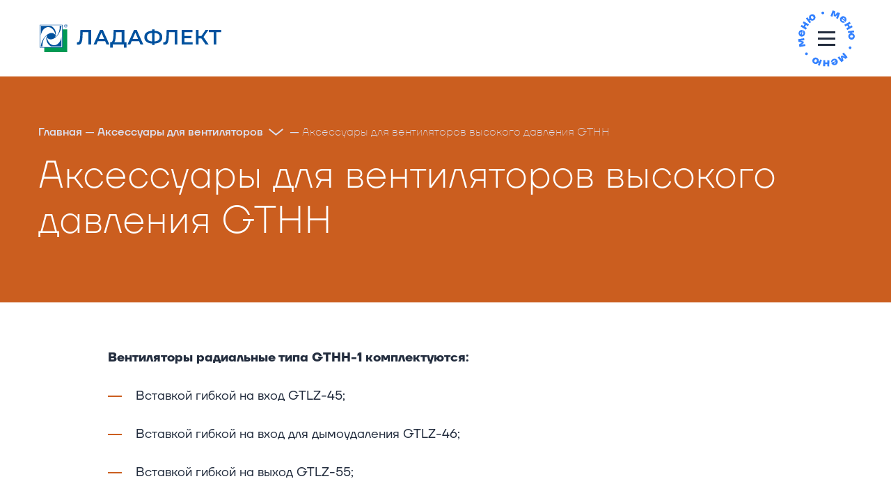

--- FILE ---
content_type: text/html; charset=utf-8
request_url: https://lada-flakt.ru/products/aksessuary-ventilyatorov/aksessuary-dlya-ventilyatorov-vysokogo-davleniya-gthh/
body_size: 28494
content:
<!DOCTYPE html><html xmlns:xlink="http://www.w3.org/1999/xlink" lang="ru">
<head>
<meta http-equiv="Content-Type" content="text/html; charset=utf-8">
<base href="">
<title>Аксессуары для вентиляторов высокого давления GTHH | Аксессуары для вентиляторов | Продукция ЛАДА-ФЛЕКТ</title>
<meta charset="utf-8">
<meta name="viewport" content="width=device-width, initial-scale=1,maximum-scale=1, user-scalable=no, viewport-fit=cover">
<meta http-equiv="x-ua-compatible" content="ie=edge">
<link type="image/x-icon" rel="shortcut icon" href="/favicon/favicon.ico">
<link rel="icon" type="image/png" href="/favicon/favicon-32x32.png" sizes="32x32">
<link rel="icon" type="image/png" href="/favicon/favicon-16x16.png" sizes="16x16">
<link rel="icon" type="image/png" href="/favicon/android-chrome-192x192.png" sizes="192x192">
<link rel="icon" type="image/png" href="/favicon/android-chrome-512x512.png" sizes="512x512">
<link rel="apple-touch-icon" sizes="180x180" href="/favicon/apple-touch-icon.png">
<meta name="msapplication-config" content="/favicon/browserconfig.xml">
<link rel="manifest" href="/favicon/site.webmanifest" crossorigin="use-credentials">
<meta name="msapplication-TileColor" content="#3381FF">
<meta name="msapplication-TileImage" content="/favicon/mstile-150x150.png">
<meta name="theme-color" content="#ffffff">
<meta property="og:type" content="website">
<meta property="og:title" content="Аксессуары для вентиляторов высокого давления GTHH | Аксессуары для вентиляторов | Продукция ЛАДА-ФЛЕКТ">
<meta property="og:description" content="Аксессуары для вентиляторов высокого давления GTHH от производителя. Продукция компании ЛАДА-ФЛЕКТ.">
<meta id="og_image" property="og:image" content="/favicon/android-chrome-192x192.png">
<meta property="og:url" content="https://lada-flakt.ru/products/aksessuary-ventilyatorov/aksessuary-dlya-ventilyatorov-vysokogo-davleniya-gthh/">
<meta property="og:site_name" content="Лада-Флект">
<meta name="twitter:site" content="Лада-Флект">
<meta name="twitter:title" content="Аксессуары для вентиляторов высокого давления GTHH | Аксессуары для вентиляторов | Продукция ЛАДА-ФЛЕКТ">
<meta name="twitter:description" content="Аксессуары для вентиляторов высокого давления GTHH от производителя. Продукция компании ЛАДА-ФЛЕКТ.">
<meta name="twitter:image:src" content="/favicon/android-chrome-192x192.png">
<meta name="twitter:domain" content="https://lada-flakt.ru/">
<meta name="keywords" content="">
<meta name="description" content="Аксессуары для вентиляторов высокого давления GTHH от производителя. Продукция компании ЛАДА-ФЛЕКТ.">
<link rel="stylesheet" href="/css/style.css">
<link rel="stylesheet" href="/css/style_dop.css">
<link href="/css/file.css" rel="stylesheet">
<link rel="stylesheet" href="/css/jquery.fancybox.css">
<script src="/js/jquery-3.6.0.min.js"></script><script src="/js/masonry.pkgd.min.js"></script><script src="/js/swiper-bundle.min.js"></script><script src="/js/splitting.min.js"></script><script src="/js/scroll-out.js"></script><script src="https://cdnjs.cloudflare.com/ajax/libs/fancybox/3.5.7/jquery.fancybox.min.js"></script><script src="/js/floatlabel.js" type="text/javascript"></script><script src="/js/callback.js?v=1" type="text/javascript"></script><script type="application/ld+json">
			{
				"@context": "https://schema.org",
				"@type": "BreadcrumbList",
				"itemListElement": [
					{
						"@type": "ListItem",
						"position": 1,
						"name": "Главная",
						"item": "/"
					},
					{
						"@type": "ListItem",
						"position": 2,
						"name": "Аксессуары для вентиляторов",
						"item": "/products/aksessuary-ventilyatorov/"
					},
					{
						"@type": "ListItem",
						"position": 3,
						"name": "Аксессуары для вентиляторов высокого давления GTHH",
						"item": "/products/aksessuary-ventilyatorov/aksessuary-dlya-ventilyatorov-vysokogo-davleniya-gthh/"
					}
				]
			}
			</script><script type="application/ld+json">
		{
		  "@context": "https://schema.org/",
		  "@type": "Product",
		  "name": "Аксессуары для вентиляторов высокого давления GTHH",
		  "image": ["https://lada-flakt.ru/files/products/gallery/original/vibroopora-gt-62-vid1_900_1660053039.png","https://lada-flakt.ru/files/products/gallery/original/vibroopora-gt-62-vid2_900_1660053039.png","https://lada-flakt.ru/files/products/gallery/original/vibroopora-gt-62-vid3_900_1660053039.png","https://lada-flakt.ru/files/products/gallery/original/vstavka-gibkaya-na-vyhod-dymoudalenie-vid3_900_1660053056.png","https://lada-flakt.ru/files/products/gallery/original/reshetka-vhodnaya-zaschitnaya-vid2_900_1660053079.png","https://lada-flakt.ru/files/products/gallery/original/reshetka-na-vyhod-zaschitnaya-vid2_900_1660053079.png"],
		  "description": "Вентиляторы радиальные типа GTНН-1 комплектуются:Вставкой гибкой на вход GTLZ-45;Вставкой гибкой на вход для дымоудаления GTLZ-46;Вставкой гибкой на выход GTLZ-55;Вставкой гибкой на выход для дымоудаления GTLZ-56;Решеткой входной защитной GTLZ-31;Решеткой выходной защитной GTLZ-32;Фланцем обратным на вход GTLZ-33;Фланцем обратным на выход GTLZ-34Материал изготовления:Углеродистая сталь с трехслойным комплексным покрытием;Оцинкованная сталь;Нержавеющая сталь",
		  "brand": {
		    "@type": "Brand",
			"name": "Лада-флект"
		  }
		}
		</script><script src="https://www.google.com/recaptcha/api.js?render=6LexjLwhAAAAABVk819qQxXEtOhDjpiFtnJ6m6F0"></script><script>
				grecaptcha.ready(function () {
					grecaptcha.execute('6LexjLwhAAAAABVk819qQxXEtOhDjpiFtnJ6m6F0', { action: 'product' }).then(function (token) {
						var recaptchaResponse = document.getElementById('recaptchaResponse');
						recaptchaResponse.value = token;
					});
				});
		</script><script type="application/ld+json">
		{
		  "@context": "http://schema.org/",
		  "@type": "Organization",
		  "name": "ЗАО «ЛАДА-ФЛЕКТ»			",
		  "url": "https://lada-flakt.ru/",
		  "telephone": "+7 (8482) 75-88-54",
		  "email": "info@lada-flakt.ru",
		  "address": {
			"@type": "PostalAddress",
			"addressLocality": "Тольятти, Россия",
			"postalCode": "445000",
			"streetAddress": "Вокзальная, 110"
		  }
		}
		</script><script src="/js/main.js" type="text/javascript"></script>
</head>
<body class="">
<div class="allwrap"><div class="page">
<div class="header__place"></div>
<div class="header white"><div class="flex">
<div class="logo"><a href="/"><img src="/images/logo.svg" class="logo__img" alt="Ладафлект"><img src="/images/logo_text.svg" class="logo__text" alt="Ладафлект"></a></div>
<div class="topright">
<a class="burger"><img src="/images/menuopener.svg" alt="меню"><span class="burger__inner"><span></span><span></span><span></span><span></span></span></a><div class="mainnav"><div class="mainnav__in " id="mainnav__in">
<div class="mainnav__top">
<div class="mainnav__top__search"><form method="GET" action="/search/"><fieldset>
<input type="text" name="q" value="" id="" placeholder="Я ищу..." class="text"><input type="submit" class="button" value="">
</fieldset></form></div>
<div class="mainnav__top__lang"><span>RU</span><a href="/en/products/aksessuary-ventilyatorov/aksessuary-dlya-ventilyatorov-vysokogo-davleniya-gthh/">EN</a></div>
</div>
<div class="topmenu">
<div class="topmenu__main"><ul>
<li style="--line-index:0"><a href="" data-show="menu_company"> Компания</a></li>
<li style="--line-index:1"><a href="" data-show="menu_prod">Производство</a></li>
<li style="--line-index:2"><a href="" data-show="menu_industries">Отрасли</a></li>
<li style="--line-index:3"><a href="/individual-projects/">Индивидуальные проекты</a></li>
<li style="--line-index:4"><a href="" data-show="menu_cat">Продукция</a></li>
<li style="--line-index:5"><a href="/catalogs/">Каталоги</a></li>
<li style="--line-index:6"><a href="/certificates/">Сертификаты</a></li>
<li style="--line-index:7"><a href="/contacts/">Контакты</a></li>
</ul></div>
<div class="topmenu__sub"><div id="menu_cat" class="topmenu__section ">
								<div class="topmenu__section__left mainnav__padding">
									<div class="mobileback"><a>
										<span class="arrow__right arrow__right--reverse arrow__right--cyan"></span>
										<span>назад</span>
									</a></div>
									<ul>
									<li><a href="#" data-show="menu_cat_ventilyatory">Вентиляторы</a></li><li><a href="/products/kondicionery-promyshlennye/">Кондиционеры промышленные</a></li><li><a href="#" data-show="menu_cat_klapany-i-zaslonki">Клапаны и заслонки</a></li><li><a href="/products/vozduhovody/">Воздуховоды</a></li><li><a href="/products/aksessuary-ventilyatorov/">Аксессуары для вентиляторов</a></li><li><a href="/products/sistemy-upravleniya/">Системы управления</a></li><li><a href="/products/neprofilnaya-produkciya/">Непрофильная продукция</a></li>
									</ul>
								</div>
								<div class="topmenu__section__right mainnav__padding">
									<div class="mobileback"><a>
										<span class="arrow__right arrow__right--reverse arrow__right--cyan"></span>
										<span>назад</span>
									</a></div>
									<div id="menu_cat_ventilyatory" class="topmenu__section__child"><ul><li><a href="/products/ventilyatory/ventilyatory-osevye/">Вентиляторы осевые</a></li><li><a href="/products/ventilyatory/ventilyatory-radialnye/">Вентиляторы радиальные</a></li><li><a href="/products/ventilyatory/ventilyatory-kryshnye/">Вентиляторы крышные</a></li><li><a href="/products/ventilyatory/ventilyatory-dlya-dymoudaleniya/">Вентиляторы для дымоудаления</a></li><li><a href="/products/ventilyatory/ventilyatory-vysokogo-davleniya/">Вентиляторы высокого давления</a></li><li><a href="/products/ventilyatory/ventilyatory-specialnogo-naznacheniya/">Вентиляторы специального назначения</a></li><li><a href="/products/ventilyatory/zavesy/">Завесы</a></li></ul></div><div id="menu_cat_klapany-i-zaslonki" class="topmenu__section__child"><ul><li><a href="/products/klapany-i-zaslonki/klapany-protivopozharnye/">Клапаны противопожарные</a></li><li><a href="/products/klapany-i-zaslonki/klapany-obratnye/">Клапаны обратные</a></li><li><a href="/products/klapany-i-zaslonki/klapany-drosselnye/">Клапаны дроссельные</a></li><li><a href="/products/klapany-i-zaslonki/klapany-dvernogo-tipa/">Клапаны дверного типа</a></li><li><a href="/products/klapany-i-zaslonki/zaslonki-vozdushnye/">Заслонки воздушные</a></li><li><a href="/products/klapany-i-zaslonki/reshetki-dekorativnye/">Решетки декоративные</a></li></ul></div>
								</div>
							</div><div id="menu_industries" class="topmenu__section"><div class="topmenu__section__left mainnav__padding">
<div class="mobileback"><a><span class="arrow__right arrow__right--reverse arrow__right--cyan"></span><span>назад</span></a></div>
<ul><li><a href="/industries/avtozavody/">Автозаводы</a></li><li><a href="/industries/metropoliteny-i-tonneli/">Метрополитены и тоннели</a></li><li><a href="/industries/morskie-obekty/">Морские объекты</a></li><li><a href="/industries/neftegazovaya-promyshlennost/">Нефтегазовая промышленность</a></li><li><a href="/industries/selskoe-hozyaystvo/">Сельское хозяйство</a></li><li><a href="/industries/sushka-drevesiny/">Сушка древесины</a></li><li><a href="/industries/himicheskaya-promyshlennost/">Химическая промышленность</a></li><li><a href="/industries/energetics/">Энергетика</a></li></ul>
</div></div>
<div id="menu_company" class="topmenu__section"><div class="topmenu__section__left mainnav__padding">
<div class="mobileback"><a><span class="arrow__right arrow__right--reverse arrow__right--cyan"></span><span>назад</span></a></div>
<ul>
<li><a href="/company/about/">О компании</a></li>
<li><a href="/company/history/">История</a></li>
<li><a href="/company/documents/">Документы компании</a></li>
<li><a href="/news/">Новости</a></li>
</ul>
</div></div>
<div id="menu_prod" class="topmenu__section"><div class="topmenu__section__left mainnav__padding">
<div class="mobileback"><a><span class="arrow__right arrow__right--reverse arrow__right--cyan"></span><span>назад</span></a></div>
<ul><li><a href="/manufacture/liniya-obrabotki-listovogo-metalla/">Линия обработки листового металла LADA NIGHT TRAIN</a></li><li><a href="/manufacture/liniya-kompleksnogo-trehsloynogo-pokrytiya-prima-art/">Линия нанесения комплексного трёхслойного покрытия PRIMA ART</a></li><li><a href="/manufacture/avtomatizirovannaya-sistema-upravleniya-proizvodstvom/">Система управления производством</a></li><li><a href="/manufacture/kultura-proizvodstva/">Культура производства</a></li></ul>
</div></div>
</div>
</div>
</div></div>
</div>
</div></div>
<div class="content product__control">
<div class="content__head"><div class="container">
<div class="path scrollIn_50_opacity ">
<div class="path__scroll">
<a href="/">Главная</a> —
						<a data-show="menu1" class="path__showmenu" href="/products/aksessuary-ventilyatorov/">Аксессуары для вентиляторов</a> —
						<span>Аксессуары для вентиляторов высокого давления GTHH</span>
</div>
<div data-menu="menu1" class="path__menu"><ul><li><a href="/products/ventilyatory/">Вентиляторы (39)</a></li><li><a href="/products/kondicionery-promyshlennye/">Кондиционеры промышленные (11)</a></li><li><a href="/products/klapany-i-zaslonki/">Клапаны и заслонки (17)</a></li><li><a href="/products/vozduhovody/">Воздуховоды (2)</a></li><li><a href="/products/aksessuary-ventilyatorov/">Аксессуары для вентиляторов (10)</a></li><li><a href="/products/sistemy-upravleniya/">Системы управления (7)</a></li><li><a href="/products/neprofilnaya-produkciya/">Непрофильная продукция (3)</a></li></ul></div>
</div>
<h1 data-splitting-lines="data-splitting-lines">Аксессуары для вентиляторов высокого давления GTHH</h1>
</div></div>
<div class="product">
<div class="container padding__left"><div class="product__main">
<div class="product__text"><p class="scrollIn_50_opacity"><strong>Вентиляторы радиальные типа GTНН-1 комплектуются:</strong></p>
<ul>
<li class="scrollIn_50_opacity">Вставкой гибкой на вход GTLZ-45;</li>
<li class="scrollIn_50_opacity">Вставкой гибкой на вход для дымоудаления GTLZ-46;</li>
<li class="scrollIn_50_opacity">Вставкой гибкой на выход GTLZ-55;</li>
<li class="scrollIn_50_opacity">Вставкой гибкой на выход для дымоудаления GTLZ-56;</li>
<li class="scrollIn_50_opacity">Решеткой входной защитной GTLZ-31;</li>
<li class="scrollIn_50_opacity">Решеткой выходной защитной GTLZ-32;</li>
<li class="scrollIn_50_opacity">Фланцем обратным на вход GTLZ-33;</li>
<li class="scrollIn_50_opacity">Фланцем обратным на выход GTLZ-34</li>
</ul>
<p class="scrollIn_50_opacity"><strong>Материал изготовления:</strong></p>
<ul>
<li class="scrollIn_50_opacity">Углеродистая сталь с трехслойным комплексным покрытием;</li>
<li class="scrollIn_50_opacity">Оцинкованная сталь;</li>
<li class="scrollIn_50_opacity">Нержавеющая сталь</li>
</ul></div>
<div class="product__photos scrollIn_50_tablet "><a style="--item-index:0" href="https://lada-flakt.ru/files/products/gallery/original/vibroopora-gt-62-vid1_900_1660053039.png" data-caption="Аксессуары для вентиляторов высокого давления GTHH" data-fancybox="gallery" class="scrollIn_50 hover__enlarge" >
									<img src="https://lada-flakt.ru/files/products/gallery/small/vibroopora-gt-62-vid1_900_1660053039.png" alt="Аксессуары для вентиляторов высокого давления GTHH" >
								  </a><a style="--item-index:1" href="https://lada-flakt.ru/files/products/gallery/original/vibroopora-gt-62-vid2_900_1660053039.png" data-caption="Аксессуары для вентиляторов высокого давления GTHH" data-fancybox="gallery" class="scrollIn_50 hover__enlarge" >
									<img src="https://lada-flakt.ru/files/products/gallery/small/vibroopora-gt-62-vid2_900_1660053039.png" alt="Аксессуары для вентиляторов высокого давления GTHH" >
								  </a><a style="--item-index:2" href="https://lada-flakt.ru/files/products/gallery/original/vibroopora-gt-62-vid3_900_1660053039.png" data-caption="Аксессуары для вентиляторов высокого давления GTHH" data-fancybox="gallery" class="scrollIn_50 hover__enlarge" >
									<img src="https://lada-flakt.ru/files/products/gallery/small/vibroopora-gt-62-vid3_900_1660053039.png" alt="Аксессуары для вентиляторов высокого давления GTHH" >
								  </a><a style="--item-index:3" href="https://lada-flakt.ru/files/products/gallery/original/vstavka-gibkaya-na-vyhod-dymoudalenie-vid3_900_1660053056.png" data-caption="Аксессуары для вентиляторов высокого давления GTHH" data-fancybox="gallery" class="scrollIn_50 hover__enlarge" >
									<img src="https://lada-flakt.ru/files/products/gallery/small/vstavka-gibkaya-na-vyhod-dymoudalenie-vid3_900_1660053056.png" alt="Аксессуары для вентиляторов высокого давления GTHH" >
								  </a><a style="--item-index:4" href="https://lada-flakt.ru/files/products/gallery/original/reshetka-vhodnaya-zaschitnaya-vid2_900_1660053079.png" data-caption="Аксессуары для вентиляторов высокого давления GTHH" data-fancybox="gallery" class="scrollIn_50 hover__enlarge" >
									<img src="https://lada-flakt.ru/files/products/gallery/small/reshetka-vhodnaya-zaschitnaya-vid2_900_1660053079.png" alt="Аксессуары для вентиляторов высокого давления GTHH" >
								  </a><a style="--item-index:5" href="https://lada-flakt.ru/files/products/gallery/original/reshetka-na-vyhod-zaschitnaya-vid2_900_1660053079.png" data-caption="Аксессуары для вентиляторов высокого давления GTHH" data-fancybox="gallery" class="scrollIn_50 hover__enlarge" >
									<img src="https://lada-flakt.ru/files/products/gallery/small/reshetka-na-vyhod-zaschitnaya-vid2_900_1660053079.png" alt="Аксессуары для вентиляторов высокого давления GTHH" >
								  </a></div>
</div></div>
<div class="product__gallery"><div class="container"><div class="product__gallery__slider"><div class="swiper">
<div class="swiper-wrapper"><div class="swiper-slide">
							<div class="product__gallery__slider__item__img">
								<a href="https://lada-flakt.ru/files/products/gallery/original/ill_8491_1500_1660053087.jpg" data-caption="" data-fancybox="product__gallery" class="hover__enlarge" >
								<img src="https://lada-flakt.ru/files/products/gallery/small/ill_8491_1500_1660053087.jpg" alt="">
								</a>
							</div>
							<div class="product__gallery__slider__item__text">
								
							</div>
						</div></div>
<div class="swiper-counter"></div>
<div class="swiper-arrows">
<a class="swiper-prev"><span class="arrow__right arrow__right--bigger arrow__right--filled arrow__right--moving"></span></a><a class="swiper-next"><span class="arrow__right arrow__right--bigger arrow__right--filled arrow__right--moving"></span></a>
</div>
</div></div></div></div>
<div class="product__title"><img src="https://lada-flakt.ru/images/product__title__control.png" alt=""/></div>
</div>
<div class="documents documents--big"><div class="container flex">
<div class="documents__head scrollIn_50"><p class="documents__head__title"><span>Документы</span><img src="/images/idea_vortex.svg" class="vortex"></p></div>
<div class="documents__text scrollIn_50 delay_05s"><a href="/docs/e0e1b9ac37126e9b67543eae8b20a5eb/" class="file" target="_BLANK">
									<span class="file__img"><img src="https://lada-flakt.ru/images/icons/ico_file_pdf.svg" alt=""/></span>
									<span class="file__text">Дополнительная комплектация для радиальных вентиляторов GT</span>
								</a></div>
</div></div>
<div class="request request--white"><div class="container padding__right"><div class="flex">
<div class="request__head scrollIn_50">
<p class="request__head__title">Заявка на продукцию</p>
<p>Вы хотите отправить нам заявку на данный вид продукции или хотите уточнить некоторые моменты? </p>
<p>Воспользуйтесь формой обратной связи	</p>
</div>
<div class="request__form scrollIn_50"><form method="POST" action="/callback/send/" class="uploadform" enctype="multipart/form-data" id="callback_form">
<input type="hidden" name="page" value="1"><input type="hidden" name="recaptcha_response" id="recaptchaResponse"><fieldset>
<div class="request__form__info">
									*Поля обязательные для заполнения
								</div>
<div class=" float_label">
<label for="inp1">Имя<span class="req">*</span></label><input id="inp1" type="text" name="name" value="" class="text"><p class="message__error"></p>
</div>
<div class=" float_label">
<label for="inp2">E-mail</label><input id="inp2" type="text" name="email" value="" class="text"><p class="message__error"></p>
</div>
<div class=" float_label">
<label for="inp3">Телефон<span class="req">*</span></label><input id="inp3" type="text" name="phone" value="" class="text"><p class="message__error"></p>
</div>
<div class=" float_label">
<label for="inp4">Название компании<span class="req">*</span></label><input id="inp4" type="text" name="company" value="" class="text"><p class="message__error"></p>
</div>
<div class=" float_label">
<label for="inp5">Сообщение<span class="req">*</span></label><textarea id="inp5" name="msg" class="text"></textarea><p class="message__error"></p>
</div>
<div class="filebutton">
<ul class="files clear"></ul>
<a class="addfile">Прикрепить файл</a><input type="file" name="upl" accept=".jpg,.jpeg,.png,.doc,.docx,.pdf,.xls,.xslx,.odt,.ods">
</div>
<p class="message__error form_result"></p>
<button type="submit" class="submit"><img src="/images/loader-icon.svg"><span>Отправить</span><span>Отправить</span></button><p class="agree">Нажимая на кнопку, вы соглашаетесь  с <a href="/files/docs/%D0%A1%D0%BE%D0%B3%D0%BB%D0%B0%D1%88%D0%B5%D0%BD%D0%B8%D0%B5%20%D0%BD%D0%B0%20%D0%BE%D0%B1%D1%80%D0%B0%D0%B1%D0%BE%D1%82%D0%BA%D1%83%20%D0%BF%D0%B5%D1%80%D1%81%D0%BE%D0%BD%D0%B0%D0%BB%D1%8C%D0%BD%D1%8B%D1%85%20%D0%B4%D0%B0%D0%BD%D0%BD%D1%8B%D1%85.pdf">использованим ваших персональных данных</a></p>
</fieldset>
</form></div>
</div></div></div>
</div>
<div class="footer">
<div class="container">
<a id="goUp"><span class="arrow__right"></span><span>наверх</span></a><div class="footer__contacts">
<div class="footer__contacts__col">
<p class="label">Позвоните нам</p>
<p class="link"><a href="tel:+78482758854">+7 (8482) 75-88-54</a></p>
</div>
<div class="footer__contacts__col">
<p class="label">Напишите нам</p>
<p class="link"><a href="mailto:marketing@lada-flakt.ru">marketing@lada-flakt.ru</a></p>
</div>
</div>
<div class="footer__cols">
<div class="footer__cols_col footer__cols__menu"><nav><ul><li>
<a href="/#products">Продукция</a><ul><li><a href="/products/ventilyatory/">Вентиляторы</a></li><li><a href="/products/kondicionery-promyshlennye/">Кондиционеры промышленные</a></li><li><a href="/products/klapany-i-zaslonki/">Клапаны и заслонки</a></li><li><a href="/products/vozduhovody/">Воздуховоды</a></li><li><a href="/products/aksessuary-ventilyatorov/">Аксессуары для вентиляторов</a></li><li><a href="/products/sistemy-upravleniya/">Системы управления</a></li><li><a href="/products/neprofilnaya-produkciya/">Непрофильная продукция</a></li></ul>
</li></ul></nav></div>
<div class="footer__cols_col footer__cols__menu"><nav><ul>
<li><a href="/company/"> Компания</a></li>
<li><a href="/manufacture/">Производство</a></li>
<li><a href="/#industries">Отрасли</a></li>
<li><a href="/individual-projects/">Индивидуальные проекты</a></li>
<li><a href="/catalogs/">Каталоги</a></li>
<li><a href="/certificates/">Сертификаты</a></li>
<li><a href="/contacts/">Контакты</a></li>
</ul></nav></div>
<div class="footer__cols_col footer__cols__about">
<div class="footer__logo"><a href="/"><img src="/images/logo_footer.svg" alt="Ладафлект"></a></div>
<div class="footer__text">Производство промышленного вентиляционного оборудования: вентиляторы осевые (АКСИПАЛ®), радиальные (ЦЕНТРИМАСТЕР), для дымоудаления, подпора воздуха, струйные, реверсивные, тепловые; кондиционеры промышленные; приточные установки; воздуховоды; аксессуары для вентиляторов; уникальное защитное покрытие металлических изделий; автоматика и электрооборудование; диспетчеризация.</div>
</div>
</div>
<div class="footer__bottom">
<div class="footer__bottom_copy">
						© 2025 ЗАО «ЛАДА-ФЛЕКТ»			</div>
<div class="footer__bottom_creator">
						Сделано в <a href="https://inetio.ru">Интерпретации</a>
</div>
</div>
</div>
<div></div>
</div>
</div></div>
<script type="text/javascript">
			(function(m,e,t,r,i,k,a){m[i]=m[i]||function(){(m[i].a=m[i].a||[]).push(arguments)};
			var z = null;m[i].l=1*new Date();
			k=e.createElement(t),a=e.getElementsByTagName(t)[0],k.async=1,k.src=r,a.parentNode.insertBefore(k,a)})
			(window, document, "script", "https://mc.yandex.ru/metrika/tag.js", "ym");
			
			ym(90025642, "init", {
					clickmap:true,
					trackLinks:true,
					accurateTrackBounce:true,
					webvisor:true
			});
			</script><noscript><div><img src="https://mc.yandex.ru/watch/90025642" style="position:absolute; left:-9999px;" alt=""></div></noscript>
</body>
</html>


--- FILE ---
content_type: text/html; charset=utf-8
request_url: https://www.google.com/recaptcha/api2/anchor?ar=1&k=6LexjLwhAAAAABVk819qQxXEtOhDjpiFtnJ6m6F0&co=aHR0cHM6Ly9sYWRhLWZsYWt0LnJ1OjQ0Mw..&hl=en&v=9TiwnJFHeuIw_s0wSd3fiKfN&size=invisible&anchor-ms=20000&execute-ms=30000&cb=7wzrjxqibueh
body_size: 48057
content:
<!DOCTYPE HTML><html dir="ltr" lang="en"><head><meta http-equiv="Content-Type" content="text/html; charset=UTF-8">
<meta http-equiv="X-UA-Compatible" content="IE=edge">
<title>reCAPTCHA</title>
<style type="text/css">
/* cyrillic-ext */
@font-face {
  font-family: 'Roboto';
  font-style: normal;
  font-weight: 400;
  font-stretch: 100%;
  src: url(//fonts.gstatic.com/s/roboto/v48/KFO7CnqEu92Fr1ME7kSn66aGLdTylUAMa3GUBHMdazTgWw.woff2) format('woff2');
  unicode-range: U+0460-052F, U+1C80-1C8A, U+20B4, U+2DE0-2DFF, U+A640-A69F, U+FE2E-FE2F;
}
/* cyrillic */
@font-face {
  font-family: 'Roboto';
  font-style: normal;
  font-weight: 400;
  font-stretch: 100%;
  src: url(//fonts.gstatic.com/s/roboto/v48/KFO7CnqEu92Fr1ME7kSn66aGLdTylUAMa3iUBHMdazTgWw.woff2) format('woff2');
  unicode-range: U+0301, U+0400-045F, U+0490-0491, U+04B0-04B1, U+2116;
}
/* greek-ext */
@font-face {
  font-family: 'Roboto';
  font-style: normal;
  font-weight: 400;
  font-stretch: 100%;
  src: url(//fonts.gstatic.com/s/roboto/v48/KFO7CnqEu92Fr1ME7kSn66aGLdTylUAMa3CUBHMdazTgWw.woff2) format('woff2');
  unicode-range: U+1F00-1FFF;
}
/* greek */
@font-face {
  font-family: 'Roboto';
  font-style: normal;
  font-weight: 400;
  font-stretch: 100%;
  src: url(//fonts.gstatic.com/s/roboto/v48/KFO7CnqEu92Fr1ME7kSn66aGLdTylUAMa3-UBHMdazTgWw.woff2) format('woff2');
  unicode-range: U+0370-0377, U+037A-037F, U+0384-038A, U+038C, U+038E-03A1, U+03A3-03FF;
}
/* math */
@font-face {
  font-family: 'Roboto';
  font-style: normal;
  font-weight: 400;
  font-stretch: 100%;
  src: url(//fonts.gstatic.com/s/roboto/v48/KFO7CnqEu92Fr1ME7kSn66aGLdTylUAMawCUBHMdazTgWw.woff2) format('woff2');
  unicode-range: U+0302-0303, U+0305, U+0307-0308, U+0310, U+0312, U+0315, U+031A, U+0326-0327, U+032C, U+032F-0330, U+0332-0333, U+0338, U+033A, U+0346, U+034D, U+0391-03A1, U+03A3-03A9, U+03B1-03C9, U+03D1, U+03D5-03D6, U+03F0-03F1, U+03F4-03F5, U+2016-2017, U+2034-2038, U+203C, U+2040, U+2043, U+2047, U+2050, U+2057, U+205F, U+2070-2071, U+2074-208E, U+2090-209C, U+20D0-20DC, U+20E1, U+20E5-20EF, U+2100-2112, U+2114-2115, U+2117-2121, U+2123-214F, U+2190, U+2192, U+2194-21AE, U+21B0-21E5, U+21F1-21F2, U+21F4-2211, U+2213-2214, U+2216-22FF, U+2308-230B, U+2310, U+2319, U+231C-2321, U+2336-237A, U+237C, U+2395, U+239B-23B7, U+23D0, U+23DC-23E1, U+2474-2475, U+25AF, U+25B3, U+25B7, U+25BD, U+25C1, U+25CA, U+25CC, U+25FB, U+266D-266F, U+27C0-27FF, U+2900-2AFF, U+2B0E-2B11, U+2B30-2B4C, U+2BFE, U+3030, U+FF5B, U+FF5D, U+1D400-1D7FF, U+1EE00-1EEFF;
}
/* symbols */
@font-face {
  font-family: 'Roboto';
  font-style: normal;
  font-weight: 400;
  font-stretch: 100%;
  src: url(//fonts.gstatic.com/s/roboto/v48/KFO7CnqEu92Fr1ME7kSn66aGLdTylUAMaxKUBHMdazTgWw.woff2) format('woff2');
  unicode-range: U+0001-000C, U+000E-001F, U+007F-009F, U+20DD-20E0, U+20E2-20E4, U+2150-218F, U+2190, U+2192, U+2194-2199, U+21AF, U+21E6-21F0, U+21F3, U+2218-2219, U+2299, U+22C4-22C6, U+2300-243F, U+2440-244A, U+2460-24FF, U+25A0-27BF, U+2800-28FF, U+2921-2922, U+2981, U+29BF, U+29EB, U+2B00-2BFF, U+4DC0-4DFF, U+FFF9-FFFB, U+10140-1018E, U+10190-1019C, U+101A0, U+101D0-101FD, U+102E0-102FB, U+10E60-10E7E, U+1D2C0-1D2D3, U+1D2E0-1D37F, U+1F000-1F0FF, U+1F100-1F1AD, U+1F1E6-1F1FF, U+1F30D-1F30F, U+1F315, U+1F31C, U+1F31E, U+1F320-1F32C, U+1F336, U+1F378, U+1F37D, U+1F382, U+1F393-1F39F, U+1F3A7-1F3A8, U+1F3AC-1F3AF, U+1F3C2, U+1F3C4-1F3C6, U+1F3CA-1F3CE, U+1F3D4-1F3E0, U+1F3ED, U+1F3F1-1F3F3, U+1F3F5-1F3F7, U+1F408, U+1F415, U+1F41F, U+1F426, U+1F43F, U+1F441-1F442, U+1F444, U+1F446-1F449, U+1F44C-1F44E, U+1F453, U+1F46A, U+1F47D, U+1F4A3, U+1F4B0, U+1F4B3, U+1F4B9, U+1F4BB, U+1F4BF, U+1F4C8-1F4CB, U+1F4D6, U+1F4DA, U+1F4DF, U+1F4E3-1F4E6, U+1F4EA-1F4ED, U+1F4F7, U+1F4F9-1F4FB, U+1F4FD-1F4FE, U+1F503, U+1F507-1F50B, U+1F50D, U+1F512-1F513, U+1F53E-1F54A, U+1F54F-1F5FA, U+1F610, U+1F650-1F67F, U+1F687, U+1F68D, U+1F691, U+1F694, U+1F698, U+1F6AD, U+1F6B2, U+1F6B9-1F6BA, U+1F6BC, U+1F6C6-1F6CF, U+1F6D3-1F6D7, U+1F6E0-1F6EA, U+1F6F0-1F6F3, U+1F6F7-1F6FC, U+1F700-1F7FF, U+1F800-1F80B, U+1F810-1F847, U+1F850-1F859, U+1F860-1F887, U+1F890-1F8AD, U+1F8B0-1F8BB, U+1F8C0-1F8C1, U+1F900-1F90B, U+1F93B, U+1F946, U+1F984, U+1F996, U+1F9E9, U+1FA00-1FA6F, U+1FA70-1FA7C, U+1FA80-1FA89, U+1FA8F-1FAC6, U+1FACE-1FADC, U+1FADF-1FAE9, U+1FAF0-1FAF8, U+1FB00-1FBFF;
}
/* vietnamese */
@font-face {
  font-family: 'Roboto';
  font-style: normal;
  font-weight: 400;
  font-stretch: 100%;
  src: url(//fonts.gstatic.com/s/roboto/v48/KFO7CnqEu92Fr1ME7kSn66aGLdTylUAMa3OUBHMdazTgWw.woff2) format('woff2');
  unicode-range: U+0102-0103, U+0110-0111, U+0128-0129, U+0168-0169, U+01A0-01A1, U+01AF-01B0, U+0300-0301, U+0303-0304, U+0308-0309, U+0323, U+0329, U+1EA0-1EF9, U+20AB;
}
/* latin-ext */
@font-face {
  font-family: 'Roboto';
  font-style: normal;
  font-weight: 400;
  font-stretch: 100%;
  src: url(//fonts.gstatic.com/s/roboto/v48/KFO7CnqEu92Fr1ME7kSn66aGLdTylUAMa3KUBHMdazTgWw.woff2) format('woff2');
  unicode-range: U+0100-02BA, U+02BD-02C5, U+02C7-02CC, U+02CE-02D7, U+02DD-02FF, U+0304, U+0308, U+0329, U+1D00-1DBF, U+1E00-1E9F, U+1EF2-1EFF, U+2020, U+20A0-20AB, U+20AD-20C0, U+2113, U+2C60-2C7F, U+A720-A7FF;
}
/* latin */
@font-face {
  font-family: 'Roboto';
  font-style: normal;
  font-weight: 400;
  font-stretch: 100%;
  src: url(//fonts.gstatic.com/s/roboto/v48/KFO7CnqEu92Fr1ME7kSn66aGLdTylUAMa3yUBHMdazQ.woff2) format('woff2');
  unicode-range: U+0000-00FF, U+0131, U+0152-0153, U+02BB-02BC, U+02C6, U+02DA, U+02DC, U+0304, U+0308, U+0329, U+2000-206F, U+20AC, U+2122, U+2191, U+2193, U+2212, U+2215, U+FEFF, U+FFFD;
}
/* cyrillic-ext */
@font-face {
  font-family: 'Roboto';
  font-style: normal;
  font-weight: 500;
  font-stretch: 100%;
  src: url(//fonts.gstatic.com/s/roboto/v48/KFO7CnqEu92Fr1ME7kSn66aGLdTylUAMa3GUBHMdazTgWw.woff2) format('woff2');
  unicode-range: U+0460-052F, U+1C80-1C8A, U+20B4, U+2DE0-2DFF, U+A640-A69F, U+FE2E-FE2F;
}
/* cyrillic */
@font-face {
  font-family: 'Roboto';
  font-style: normal;
  font-weight: 500;
  font-stretch: 100%;
  src: url(//fonts.gstatic.com/s/roboto/v48/KFO7CnqEu92Fr1ME7kSn66aGLdTylUAMa3iUBHMdazTgWw.woff2) format('woff2');
  unicode-range: U+0301, U+0400-045F, U+0490-0491, U+04B0-04B1, U+2116;
}
/* greek-ext */
@font-face {
  font-family: 'Roboto';
  font-style: normal;
  font-weight: 500;
  font-stretch: 100%;
  src: url(//fonts.gstatic.com/s/roboto/v48/KFO7CnqEu92Fr1ME7kSn66aGLdTylUAMa3CUBHMdazTgWw.woff2) format('woff2');
  unicode-range: U+1F00-1FFF;
}
/* greek */
@font-face {
  font-family: 'Roboto';
  font-style: normal;
  font-weight: 500;
  font-stretch: 100%;
  src: url(//fonts.gstatic.com/s/roboto/v48/KFO7CnqEu92Fr1ME7kSn66aGLdTylUAMa3-UBHMdazTgWw.woff2) format('woff2');
  unicode-range: U+0370-0377, U+037A-037F, U+0384-038A, U+038C, U+038E-03A1, U+03A3-03FF;
}
/* math */
@font-face {
  font-family: 'Roboto';
  font-style: normal;
  font-weight: 500;
  font-stretch: 100%;
  src: url(//fonts.gstatic.com/s/roboto/v48/KFO7CnqEu92Fr1ME7kSn66aGLdTylUAMawCUBHMdazTgWw.woff2) format('woff2');
  unicode-range: U+0302-0303, U+0305, U+0307-0308, U+0310, U+0312, U+0315, U+031A, U+0326-0327, U+032C, U+032F-0330, U+0332-0333, U+0338, U+033A, U+0346, U+034D, U+0391-03A1, U+03A3-03A9, U+03B1-03C9, U+03D1, U+03D5-03D6, U+03F0-03F1, U+03F4-03F5, U+2016-2017, U+2034-2038, U+203C, U+2040, U+2043, U+2047, U+2050, U+2057, U+205F, U+2070-2071, U+2074-208E, U+2090-209C, U+20D0-20DC, U+20E1, U+20E5-20EF, U+2100-2112, U+2114-2115, U+2117-2121, U+2123-214F, U+2190, U+2192, U+2194-21AE, U+21B0-21E5, U+21F1-21F2, U+21F4-2211, U+2213-2214, U+2216-22FF, U+2308-230B, U+2310, U+2319, U+231C-2321, U+2336-237A, U+237C, U+2395, U+239B-23B7, U+23D0, U+23DC-23E1, U+2474-2475, U+25AF, U+25B3, U+25B7, U+25BD, U+25C1, U+25CA, U+25CC, U+25FB, U+266D-266F, U+27C0-27FF, U+2900-2AFF, U+2B0E-2B11, U+2B30-2B4C, U+2BFE, U+3030, U+FF5B, U+FF5D, U+1D400-1D7FF, U+1EE00-1EEFF;
}
/* symbols */
@font-face {
  font-family: 'Roboto';
  font-style: normal;
  font-weight: 500;
  font-stretch: 100%;
  src: url(//fonts.gstatic.com/s/roboto/v48/KFO7CnqEu92Fr1ME7kSn66aGLdTylUAMaxKUBHMdazTgWw.woff2) format('woff2');
  unicode-range: U+0001-000C, U+000E-001F, U+007F-009F, U+20DD-20E0, U+20E2-20E4, U+2150-218F, U+2190, U+2192, U+2194-2199, U+21AF, U+21E6-21F0, U+21F3, U+2218-2219, U+2299, U+22C4-22C6, U+2300-243F, U+2440-244A, U+2460-24FF, U+25A0-27BF, U+2800-28FF, U+2921-2922, U+2981, U+29BF, U+29EB, U+2B00-2BFF, U+4DC0-4DFF, U+FFF9-FFFB, U+10140-1018E, U+10190-1019C, U+101A0, U+101D0-101FD, U+102E0-102FB, U+10E60-10E7E, U+1D2C0-1D2D3, U+1D2E0-1D37F, U+1F000-1F0FF, U+1F100-1F1AD, U+1F1E6-1F1FF, U+1F30D-1F30F, U+1F315, U+1F31C, U+1F31E, U+1F320-1F32C, U+1F336, U+1F378, U+1F37D, U+1F382, U+1F393-1F39F, U+1F3A7-1F3A8, U+1F3AC-1F3AF, U+1F3C2, U+1F3C4-1F3C6, U+1F3CA-1F3CE, U+1F3D4-1F3E0, U+1F3ED, U+1F3F1-1F3F3, U+1F3F5-1F3F7, U+1F408, U+1F415, U+1F41F, U+1F426, U+1F43F, U+1F441-1F442, U+1F444, U+1F446-1F449, U+1F44C-1F44E, U+1F453, U+1F46A, U+1F47D, U+1F4A3, U+1F4B0, U+1F4B3, U+1F4B9, U+1F4BB, U+1F4BF, U+1F4C8-1F4CB, U+1F4D6, U+1F4DA, U+1F4DF, U+1F4E3-1F4E6, U+1F4EA-1F4ED, U+1F4F7, U+1F4F9-1F4FB, U+1F4FD-1F4FE, U+1F503, U+1F507-1F50B, U+1F50D, U+1F512-1F513, U+1F53E-1F54A, U+1F54F-1F5FA, U+1F610, U+1F650-1F67F, U+1F687, U+1F68D, U+1F691, U+1F694, U+1F698, U+1F6AD, U+1F6B2, U+1F6B9-1F6BA, U+1F6BC, U+1F6C6-1F6CF, U+1F6D3-1F6D7, U+1F6E0-1F6EA, U+1F6F0-1F6F3, U+1F6F7-1F6FC, U+1F700-1F7FF, U+1F800-1F80B, U+1F810-1F847, U+1F850-1F859, U+1F860-1F887, U+1F890-1F8AD, U+1F8B0-1F8BB, U+1F8C0-1F8C1, U+1F900-1F90B, U+1F93B, U+1F946, U+1F984, U+1F996, U+1F9E9, U+1FA00-1FA6F, U+1FA70-1FA7C, U+1FA80-1FA89, U+1FA8F-1FAC6, U+1FACE-1FADC, U+1FADF-1FAE9, U+1FAF0-1FAF8, U+1FB00-1FBFF;
}
/* vietnamese */
@font-face {
  font-family: 'Roboto';
  font-style: normal;
  font-weight: 500;
  font-stretch: 100%;
  src: url(//fonts.gstatic.com/s/roboto/v48/KFO7CnqEu92Fr1ME7kSn66aGLdTylUAMa3OUBHMdazTgWw.woff2) format('woff2');
  unicode-range: U+0102-0103, U+0110-0111, U+0128-0129, U+0168-0169, U+01A0-01A1, U+01AF-01B0, U+0300-0301, U+0303-0304, U+0308-0309, U+0323, U+0329, U+1EA0-1EF9, U+20AB;
}
/* latin-ext */
@font-face {
  font-family: 'Roboto';
  font-style: normal;
  font-weight: 500;
  font-stretch: 100%;
  src: url(//fonts.gstatic.com/s/roboto/v48/KFO7CnqEu92Fr1ME7kSn66aGLdTylUAMa3KUBHMdazTgWw.woff2) format('woff2');
  unicode-range: U+0100-02BA, U+02BD-02C5, U+02C7-02CC, U+02CE-02D7, U+02DD-02FF, U+0304, U+0308, U+0329, U+1D00-1DBF, U+1E00-1E9F, U+1EF2-1EFF, U+2020, U+20A0-20AB, U+20AD-20C0, U+2113, U+2C60-2C7F, U+A720-A7FF;
}
/* latin */
@font-face {
  font-family: 'Roboto';
  font-style: normal;
  font-weight: 500;
  font-stretch: 100%;
  src: url(//fonts.gstatic.com/s/roboto/v48/KFO7CnqEu92Fr1ME7kSn66aGLdTylUAMa3yUBHMdazQ.woff2) format('woff2');
  unicode-range: U+0000-00FF, U+0131, U+0152-0153, U+02BB-02BC, U+02C6, U+02DA, U+02DC, U+0304, U+0308, U+0329, U+2000-206F, U+20AC, U+2122, U+2191, U+2193, U+2212, U+2215, U+FEFF, U+FFFD;
}
/* cyrillic-ext */
@font-face {
  font-family: 'Roboto';
  font-style: normal;
  font-weight: 900;
  font-stretch: 100%;
  src: url(//fonts.gstatic.com/s/roboto/v48/KFO7CnqEu92Fr1ME7kSn66aGLdTylUAMa3GUBHMdazTgWw.woff2) format('woff2');
  unicode-range: U+0460-052F, U+1C80-1C8A, U+20B4, U+2DE0-2DFF, U+A640-A69F, U+FE2E-FE2F;
}
/* cyrillic */
@font-face {
  font-family: 'Roboto';
  font-style: normal;
  font-weight: 900;
  font-stretch: 100%;
  src: url(//fonts.gstatic.com/s/roboto/v48/KFO7CnqEu92Fr1ME7kSn66aGLdTylUAMa3iUBHMdazTgWw.woff2) format('woff2');
  unicode-range: U+0301, U+0400-045F, U+0490-0491, U+04B0-04B1, U+2116;
}
/* greek-ext */
@font-face {
  font-family: 'Roboto';
  font-style: normal;
  font-weight: 900;
  font-stretch: 100%;
  src: url(//fonts.gstatic.com/s/roboto/v48/KFO7CnqEu92Fr1ME7kSn66aGLdTylUAMa3CUBHMdazTgWw.woff2) format('woff2');
  unicode-range: U+1F00-1FFF;
}
/* greek */
@font-face {
  font-family: 'Roboto';
  font-style: normal;
  font-weight: 900;
  font-stretch: 100%;
  src: url(//fonts.gstatic.com/s/roboto/v48/KFO7CnqEu92Fr1ME7kSn66aGLdTylUAMa3-UBHMdazTgWw.woff2) format('woff2');
  unicode-range: U+0370-0377, U+037A-037F, U+0384-038A, U+038C, U+038E-03A1, U+03A3-03FF;
}
/* math */
@font-face {
  font-family: 'Roboto';
  font-style: normal;
  font-weight: 900;
  font-stretch: 100%;
  src: url(//fonts.gstatic.com/s/roboto/v48/KFO7CnqEu92Fr1ME7kSn66aGLdTylUAMawCUBHMdazTgWw.woff2) format('woff2');
  unicode-range: U+0302-0303, U+0305, U+0307-0308, U+0310, U+0312, U+0315, U+031A, U+0326-0327, U+032C, U+032F-0330, U+0332-0333, U+0338, U+033A, U+0346, U+034D, U+0391-03A1, U+03A3-03A9, U+03B1-03C9, U+03D1, U+03D5-03D6, U+03F0-03F1, U+03F4-03F5, U+2016-2017, U+2034-2038, U+203C, U+2040, U+2043, U+2047, U+2050, U+2057, U+205F, U+2070-2071, U+2074-208E, U+2090-209C, U+20D0-20DC, U+20E1, U+20E5-20EF, U+2100-2112, U+2114-2115, U+2117-2121, U+2123-214F, U+2190, U+2192, U+2194-21AE, U+21B0-21E5, U+21F1-21F2, U+21F4-2211, U+2213-2214, U+2216-22FF, U+2308-230B, U+2310, U+2319, U+231C-2321, U+2336-237A, U+237C, U+2395, U+239B-23B7, U+23D0, U+23DC-23E1, U+2474-2475, U+25AF, U+25B3, U+25B7, U+25BD, U+25C1, U+25CA, U+25CC, U+25FB, U+266D-266F, U+27C0-27FF, U+2900-2AFF, U+2B0E-2B11, U+2B30-2B4C, U+2BFE, U+3030, U+FF5B, U+FF5D, U+1D400-1D7FF, U+1EE00-1EEFF;
}
/* symbols */
@font-face {
  font-family: 'Roboto';
  font-style: normal;
  font-weight: 900;
  font-stretch: 100%;
  src: url(//fonts.gstatic.com/s/roboto/v48/KFO7CnqEu92Fr1ME7kSn66aGLdTylUAMaxKUBHMdazTgWw.woff2) format('woff2');
  unicode-range: U+0001-000C, U+000E-001F, U+007F-009F, U+20DD-20E0, U+20E2-20E4, U+2150-218F, U+2190, U+2192, U+2194-2199, U+21AF, U+21E6-21F0, U+21F3, U+2218-2219, U+2299, U+22C4-22C6, U+2300-243F, U+2440-244A, U+2460-24FF, U+25A0-27BF, U+2800-28FF, U+2921-2922, U+2981, U+29BF, U+29EB, U+2B00-2BFF, U+4DC0-4DFF, U+FFF9-FFFB, U+10140-1018E, U+10190-1019C, U+101A0, U+101D0-101FD, U+102E0-102FB, U+10E60-10E7E, U+1D2C0-1D2D3, U+1D2E0-1D37F, U+1F000-1F0FF, U+1F100-1F1AD, U+1F1E6-1F1FF, U+1F30D-1F30F, U+1F315, U+1F31C, U+1F31E, U+1F320-1F32C, U+1F336, U+1F378, U+1F37D, U+1F382, U+1F393-1F39F, U+1F3A7-1F3A8, U+1F3AC-1F3AF, U+1F3C2, U+1F3C4-1F3C6, U+1F3CA-1F3CE, U+1F3D4-1F3E0, U+1F3ED, U+1F3F1-1F3F3, U+1F3F5-1F3F7, U+1F408, U+1F415, U+1F41F, U+1F426, U+1F43F, U+1F441-1F442, U+1F444, U+1F446-1F449, U+1F44C-1F44E, U+1F453, U+1F46A, U+1F47D, U+1F4A3, U+1F4B0, U+1F4B3, U+1F4B9, U+1F4BB, U+1F4BF, U+1F4C8-1F4CB, U+1F4D6, U+1F4DA, U+1F4DF, U+1F4E3-1F4E6, U+1F4EA-1F4ED, U+1F4F7, U+1F4F9-1F4FB, U+1F4FD-1F4FE, U+1F503, U+1F507-1F50B, U+1F50D, U+1F512-1F513, U+1F53E-1F54A, U+1F54F-1F5FA, U+1F610, U+1F650-1F67F, U+1F687, U+1F68D, U+1F691, U+1F694, U+1F698, U+1F6AD, U+1F6B2, U+1F6B9-1F6BA, U+1F6BC, U+1F6C6-1F6CF, U+1F6D3-1F6D7, U+1F6E0-1F6EA, U+1F6F0-1F6F3, U+1F6F7-1F6FC, U+1F700-1F7FF, U+1F800-1F80B, U+1F810-1F847, U+1F850-1F859, U+1F860-1F887, U+1F890-1F8AD, U+1F8B0-1F8BB, U+1F8C0-1F8C1, U+1F900-1F90B, U+1F93B, U+1F946, U+1F984, U+1F996, U+1F9E9, U+1FA00-1FA6F, U+1FA70-1FA7C, U+1FA80-1FA89, U+1FA8F-1FAC6, U+1FACE-1FADC, U+1FADF-1FAE9, U+1FAF0-1FAF8, U+1FB00-1FBFF;
}
/* vietnamese */
@font-face {
  font-family: 'Roboto';
  font-style: normal;
  font-weight: 900;
  font-stretch: 100%;
  src: url(//fonts.gstatic.com/s/roboto/v48/KFO7CnqEu92Fr1ME7kSn66aGLdTylUAMa3OUBHMdazTgWw.woff2) format('woff2');
  unicode-range: U+0102-0103, U+0110-0111, U+0128-0129, U+0168-0169, U+01A0-01A1, U+01AF-01B0, U+0300-0301, U+0303-0304, U+0308-0309, U+0323, U+0329, U+1EA0-1EF9, U+20AB;
}
/* latin-ext */
@font-face {
  font-family: 'Roboto';
  font-style: normal;
  font-weight: 900;
  font-stretch: 100%;
  src: url(//fonts.gstatic.com/s/roboto/v48/KFO7CnqEu92Fr1ME7kSn66aGLdTylUAMa3KUBHMdazTgWw.woff2) format('woff2');
  unicode-range: U+0100-02BA, U+02BD-02C5, U+02C7-02CC, U+02CE-02D7, U+02DD-02FF, U+0304, U+0308, U+0329, U+1D00-1DBF, U+1E00-1E9F, U+1EF2-1EFF, U+2020, U+20A0-20AB, U+20AD-20C0, U+2113, U+2C60-2C7F, U+A720-A7FF;
}
/* latin */
@font-face {
  font-family: 'Roboto';
  font-style: normal;
  font-weight: 900;
  font-stretch: 100%;
  src: url(//fonts.gstatic.com/s/roboto/v48/KFO7CnqEu92Fr1ME7kSn66aGLdTylUAMa3yUBHMdazQ.woff2) format('woff2');
  unicode-range: U+0000-00FF, U+0131, U+0152-0153, U+02BB-02BC, U+02C6, U+02DA, U+02DC, U+0304, U+0308, U+0329, U+2000-206F, U+20AC, U+2122, U+2191, U+2193, U+2212, U+2215, U+FEFF, U+FFFD;
}

</style>
<link rel="stylesheet" type="text/css" href="https://www.gstatic.com/recaptcha/releases/9TiwnJFHeuIw_s0wSd3fiKfN/styles__ltr.css">
<script nonce="TH5wiBRx15aGyPSjvRAU9A" type="text/javascript">window['__recaptcha_api'] = 'https://www.google.com/recaptcha/api2/';</script>
<script type="text/javascript" src="https://www.gstatic.com/recaptcha/releases/9TiwnJFHeuIw_s0wSd3fiKfN/recaptcha__en.js" nonce="TH5wiBRx15aGyPSjvRAU9A">
      
    </script></head>
<body><div id="rc-anchor-alert" class="rc-anchor-alert"></div>
<input type="hidden" id="recaptcha-token" value="[base64]">
<script type="text/javascript" nonce="TH5wiBRx15aGyPSjvRAU9A">
      recaptcha.anchor.Main.init("[\x22ainput\x22,[\x22bgdata\x22,\x22\x22,\[base64]/[base64]/UltIKytdPWE6KGE8MjA0OD9SW0grK109YT4+NnwxOTI6KChhJjY0NTEyKT09NTUyOTYmJnErMTxoLmxlbmd0aCYmKGguY2hhckNvZGVBdChxKzEpJjY0NTEyKT09NTYzMjA/[base64]/MjU1OlI/[base64]/[base64]/[base64]/[base64]/[base64]/[base64]/[base64]/[base64]/[base64]/[base64]\x22,\[base64]\\u003d\\u003d\x22,\[base64]/[base64]/DnlV7ccKzw5nDgsOfBcK4w551G0EFDcO/wp/CuQTDpD7CucOoeUNEwqQNwpZYZ8Kseg7CiMOOw77CuTvCp0pCw7PDjknDsR7CgRV2wqHDr8Oowp4sw6kFbcKiKGrCjsKqAMOhwrHDuQkQwr/DmsKBARAcRMOhCUwNQMOgdXXDl8Krw6HDrGtpJQoOw7jCgMOZw4RlwonDnlrCkQJ/w7zCnwlQwrgDZiUlSlXCk8K/w6DClcKuw7IXNjHCpyp6wolhPcKbc8K1wq/CgBQFSQDCi27DlF0Jw6kQw6PDqCtfWHtRPcKww4pMw6t4wrIYw4rDhyDCrTHCvMKKwq/DuhI/ZsKpwrvDjxkvfMO7w47DnsKXw6vDokfCgVNUZcOlFcKnN8KLw4fDn8K4Dxl4wprCtsO/dlo9KcKRHTvCvWgHwq5CUV14aMOhTWnDk03Cq8OoFsOVfCLClFImacKscsKrw4LCrlZRRcOSwpLCkMKkw6fDngpzw6JwE8OGw44XO13Dox1qI3JLw7wMwpQVbcOUKjd6V8KqfW/[base64]/CiFdNQHrDnhbDvMK2D8KJfxI4w4o5cQfCj1BuwrgKw7nDp8KSD1LCvX7Dh8KbRsKZQ8Kxw4kfYsO7GMKHdkvDjgd6IcOnwrnCqAZNw6PDrMOSW8KYc8KmM1lnw5lKw7N9w7ENCywGehDCsQ/[base64]/CmirDtHo7YcKTXcKNasO5w4/Doi9Kw4t8fTrCgQAxwpE7NDTCmsKIwoPDkcKowqTDqztrw5/Ck8OkKsOqw7V9w4Q/B8KNw4xoAMKiw53Dj3bCuMK8w6rCthccBcKXwqNgBg/Dr8KOUH/ClMOlKG1HRzrDp3jCmnFHw4kvXMKBf8Ovw5rCpsOyRRrDpMOswqXDvsKQw6Ehw5drZMKJwqzCtsKdw5vDlmvCuMKGPSN0QS7DucOtwqF/[base64]/CtcKOw5pJSQPCrsKWUQhkDFHDl8O8w57Ck8KBYUYzRsOuGsOOwr1fwoMfIHjDocOjwrcqwqzCiHvDmk3DvcKrE8KxPBUjHcKEwqNGwrPDhzbCi8Oqf8O+QhfDkMKAW8K0w497Uz4HL3VoQ8O+eHzCrMKUWsO3w7zDr8OlFsOFw4hFwq/[base64]/Do33DgsKCKlQ7wpV4w6syYsOuwqxzd3PCqDBFw58Ya8O0X3TClQDChhzCp2NpIMKdJ8KLXMOLKsO2esO3w7UhH3VoCzTCjcOgRh/DmsKmw7XDlT/CqcO+w6lWVCPDh0rCg31VwqMdVsKzbcO6wptkeXEzZ8OkwoJUH8KbThvDrAfDqjc3JwkSXMOiwrlCccKbwqtpwp5Pw4PChHhbwrlLeTPDgcOLcMO4PyzDlDlwLETDn2zCgMOPccOZHSkic1nDg8O6wpPDpSnCsSgRwo/CmRnCvsK4w4TDjMKJOMOyw4jDjMKkZDEYFMKbw6fDk2hZw57DpHPDjcK+IVDDt0hgVmFow6jCtUnCvsOnwqDDkTB5wqF6w45/wpBkax/DjxPDo8Ktw6LDncKXbMKcQ15eaBbDhMKzEUrDhA4uw5jCt05/wosEP0s7Ri92w6fClMKFIBJ5wqrCjXpnwooAwprChcOQWHHDisKSwp3CnnbDrhtDw6rDg8K2IsK4wr3CtMO/w7tawrBwJ8OiJcKFBcOnwq7Cs8KNwqLDo2bCpRzDssOUCsKUw7LCq8KJcsOAwqwpYj/CmjPDpkpXwqvClgx+wrLDiMOEMcOPV8KTbyzCk2vCisO4F8OVwohCw5/CqcKMwrvDkz4eIcOmMnbCqnLCqH7CijDDrn8Awo8lRsKWw7TDjMOvwr12OBTCinVFHWDDp8OYeMK0Zj1mw68qB8OoecOrwrzClMO7KjLDjsOlwqvDiTFtwp3DuMOHVsOoCMObAhzCkMO0YcO/cA4Pw4c3wqnCicORMsOCHsOhwp/CrznCqw4Gw57DvknDrAVKwpbCqCgkwqBLQkkEw6Unw4dpBmfDuSjCvMKvw47CiWbCjMKIHsOHK3xnM8KLH8OUw6XDo3jCgMKPC8KoHSzCuMKowoLDqMKvUh3CisOvY8KxwrxeworCs8OEwofCh8O/[base64]/DjjlTKiBGQMKPY0cZcyTDisKvXnkRH8O8FsOkwocJw6hMUMK8ZGoEwqbCssKwFCDDnsK8FMKaw6B5wpYrUANbwrXCtAnCoQhrw7ACw40SLMO9wrdncjXCsMKCZ14cw6DDs8KZw7XDoMOgwqbDngnDng7CkELDqXbDrsOwXXLChm4xIMKTw7x6w7rCsW3DkcO6Gl/DvxHDr8O+B8KuNsK9w57Ctx4kwrgzw44UVcKPw496w63Dj1XDhsOsM1rCuh80RcO2DXbDrDM/[base64]/w7cYfMO0w68EwpF/EcOUSRbDv8Orw44zw6/CqMOmJsKywoZIaMOKZwDDuzrCoxzCnHxjw4ZYRBlQZS/DogR1LcOPwoEZw4PCtMOcwrXCu3MbKsOwZ8OhWn5FC8Ouw7M4wofCgQl4wrUdwo0UwpjCuBBHBUhFWcKcwo/DkCfCu8KdwojCvy/CrGTDvUQHwoLDoD1bwp/[base64]/wq7DqcKKNMOFw44ROMOww7fClCdBMXEQwqghYz/DmXNMw7/[base64]/w5rChcK7SQTDln0BXMOHBcO9w6XDrRo/[base64]/DkcOcQMKffwjChTfCrcOuwp1VwojCoxDDsGNIw7fDrkvClRrDpMKQfMK/[base64]/U8KJRsO4wo7Ch8OnwrcRw7nDoBvDocORwrssw5FUwrc+HmjDvX9xw7fDq0/CmMKQCsKiwptkwpbCpsKTfcOLYcKhw5xTd0rDrEM3ecKtesO4IcKDwogBO0/[base64]/w7hSwonDvCDCtVvCocK0wp/[base64]/TDVYO3tqw5kNw5HCoGfCkcOrwrHChmgPwqPCgFIIw6rDjA4gIQTCm2HDvcKQw6Qsw4DCq8O4w7jDpsOLw7ZfQSY1AsKBNn4Lwo7Ch8OYCMKULMOOHsOow4jCn3F8OMOwIsKrwptAw4nCgDjDuVHCp8Krw6/CtTBWYMOcTBlKL1/CgcO9wqdVw5/CusKvfVHCtz9AIcOow4MDw6Ipw7Y5wpXDncKJMl3DjsK3w6/[base64]/[base64]/[base64]/DSktw5t7wp0YLsO4OsKNOzUKAMOUUWUrw4wNFcOiw4nCrFw+esKlSMOnIsKSw5kkwqYVw5bDjsO/[base64]/[base64]/CjcKRwqUdMcKHwq7DiVDDucKpRQYNwoXDvzIEGsKsw68Sw6ckScKuTTxndWFMw4FrwqXCpwUFw4vCj8KYD2/CmcKBw5vDvsO8wrnCv8K7w5Vzwppew7/Dh3FRwrLDvFMBw4/DjMKhwqQ8wpnCjwE6w6rClmLCv8KJwo8Rw447Z8OwRwN6wpLDjxPDsSjDqVvDuQ3CrsKjcwR9w601w5LCt0XCmsOuw5Mtwr9lBsOPw4vDnMOcwofDuz82wqfDj8OhNCI8woDCvAhNbg5bw5jCiEA7KGzCjSbCpDDCsMOIwo3ClkzDr3vCjcK/Cmp4woPDl8KpwoXDpMO9AsKywpUXb3/DnyQ6wp7DpGwgSsKyXsK1ThjCocOUDsOGeMKnwqh5w5DCuH/CrMK8V8KnZcK/wqIiHcOhw65EwrvDrMOEbGY9ccKgw5FCX8K+KzzDq8O7w7J5OcOGw6HCoBbCrUMWw6o3wo9TcMKZVcORMVbDkGBPX8KawrvDqcKew6PDksKMw7jDkQvCoTvChsO8wrrDgsKkwqrCsHXDncKLMcOcY1zDs8Kswo3DtcOJw6vDncObwrIRMcKBwrZ/Ei0owqQ3wpQNDcKEwrfDnGnDqsKRw6/CucOvEVhowo0swr7Cq8KIw7k9CMKOGlDDssOyw6LCq8Obw5HCvyLDh1vCmcO9wpHDmsOhwoFZwptcBcKMw4QTw5EPXcKdwpFNR8KQwp4aT8OFwp09w79mw7nCujzDmCzCuEPCi8OpG8Kaw6tuw6/DtcOiA8OSHSEJDsOpTBF2dcOJNMKeRMOYLcOBwoPDhUTDtMKrw6bCrQLDoXhcexvCqiQSw6tIwrE/[base64]/[base64]/[base64]/[base64]/[base64]/CvsK/[base64]/[base64]/DiCPDqWhyO8OsPDTChsOIwpnChVoRwo7DmAVzIsKSLVM8Rn3CnsKuwrRoUTbDnsOUw6/CncK/wrwsw5bDvMOxw5rCjmbDjsKrwq3DtzzDn8Kdw5fDkcOmRFnDg8K6N8OEwq48HsKoM8OEFsKuNEgRw68iVsOwG0/DgHPDoVzCi8OtOiXCglvCoMObwozDhxvCrsOlwq4YKHE9wo1aw4sFw5HCo8K0fMKCBcKXCSjCscKLbMOWUh5Lwq3DkMKOwrjCpMK3w7/DmsK3w6kxwp3CpcOnecOAE8Kpw7liwq09wo4FAkXDnMOET8OMw5EUw5xnwp4ldxpDw5Jdw6J7FcOIIVVYwpbDrsOxw6/[base64]/wq53w4dhYmTDnQtZwqrCk8KbCT0vw4QxwoAaasKFw67Cp07DiMOEWsOnwoXCrDp3EBzCicOKwp7CpGLDu2plw5EUIUfCuMOtwqhgacOcJMKeAHkUwpDDnngKwr8DVkjCjsOZX2QXwr1Lw6rCqsOBw7UQwrPCj8OhZsK/w6AqMR9UOQdISMOzPMOqw4A8w4QGwrNkPsOufgJ/Dh02w7fDqxDDmMO7ECkkRGEJw7/CikRdQWVPMk7DvHrCrnwHVFddwqjDqF/CjRRcXUxOTFIOXsK0w485e1bCgcKOwoQBwrslRMOpPMKrJzxIDcOmwpkBwqJRw5vCgMO2cMOIClLDksOuDcKdwpvCshx1w6jDtFDCiT/CvcOyw4fDkcOIwrkVw4QfMj8ywqEhdAVEwqXDkMOONMOEw53DosONw4oMHsOrMggPwrwCP8Kbwrg4w5tkIMKyw45CwoUfwr7Cv8K/AyXDpmjDhsO6w4HDj2tMKcKBwqzDrnVIM1zCgEMrw4IEWsOvw4tEc1vDo8KdDxkKw6snYcOfw5TClsKODcKGF8K1w73CpcO7FxJKwrFCQcK6c8OAwobDvlrCjsO8w7/CmAg6ccOvOjTCnxlEw6VnKmlPwpLDuFJLw4nDosO3w6AydsKEwo3DucKOMMKSwpLDusOjwpbCpmnCr2xHG2/[base64]/Dhk3Ch8OEw69gw47DkcKYw5PCgWjCisKXwrPCqMKzwq8dGEXDtizDnCdbCwbDv2ocw78Ew73CiiXCn2jCicKQwrfDvAcQwpTCrMKSwp4+XMO1w6ttbFXDpBt9WcKXw7Yjw4fCgMODwpLDusOELgjDr8Kdwq/DtRPDjMKfZcKnw5bCnMOdwoXCqTFGPcOhQy9/[base64]/[base64]/DpcOBw6hzTMOOwq3DjnPCvsO3dC3ChWhHwqLCqsKzwoUmwpsaN8KZKmFMdcKtwqsXb8OISsOzwqLCmMOqw7DDujBGJ8KXbMK/XDnCsmZOw5oPwqMte8Obwp/CqQXCrmBUS8KIdMKtwoQ7SHIDKCIyF8K0w5zClSvDusKlworCpggtejY1a0t2w500wp/DmG8pw5fDlDzCjBbDgsOpWMKnJ8KqwppvWw7Dv8KsAXbDlsO/wo3Dsh3Csn0wwqrCswwxwpjDuSrDm8OIw4kYwqbDi8OawpZlwp4Owq5sw6kyMMKRCsOFGkDDvsKhbFsOZsKAw6AHw4XDsE/[base64]/DucOQUzwQwosaYsOJwovDpMKaMMK6BMKuw5Y7w4RXwq3DpV/Ch8KcSX8+WCPDpHnCvD89dVxAQ1/[base64]/DrAYdw5tMNMK9dQrCtMKKPcOWG3jClwzCvwMJGCw+L8OBOsOhw7cfw5hFKMOmwpbDqFwAJ3bCp8K7woxDG8OCAiHCqsOXwoLCjcKpwrFYwq4nZXpgJgDDjyDClk/Cl2zCh8KsbMOmYcO5DkDDmsONVnnDoXVsWQPDvsKaE8KowpsQbkgiScOEM8K0wqoHacKew7nDgxIsGBrCvRxUwqNMwq/CjVDDtyxEw481woXCkQPCqMKgT8OYwq/CiSRrwrrDvkl5ZMKgcR0Vw7JUw7kxw55CwpJYasOhPcOwWsORaMO/[base64]/WHcwIz0AbsO0En3CpjVPZzp+MTvDlRrClcOoLmE8w7M0GMOBAMK/X8OuwpdewrHDuQJqPQfCmjRaTjBlw79WMwPCucODFUnCv0VIwpASDSwAw4zDpMKSw7bCk8OGw7BNw5XCkDUdwpjDkMOLw4jClMOCQTlaGsKzGSDCn8ONWsOXNyrCuSA2w5HCpMO/[base64]/[base64]/wowkwp1oKsOrB8OOw7lawpDCsGnCkcK7w6vDqcOyPj8TUsOTQxnCvcKqwqBFwqPCisOJTMK9wp/CtcORwrwgRMKMw608bBXDrB0VVMK8w4/Dn8OLw5QUYyLDqQ/DicKafWbDgDErW8KKJn/[base64]/CoTfCk8Omwo8mwrg3U2pAc8KHw74vH1t2wrbCiA4mwpTDrcO7bB1dwqEiw5/DlsOZBcOEw4HDjWAhw6fDhMOmAF3CicKtw6TCk2gPYXQww5lvIMOCTi3Clh/[base64]/[base64]/Dpw4PwobCvMOjw7U3w7nDuMOHHsOKESZTwrfCtTvDtXw6wrPCoQpiwpfDncKJeUsoMcOqJjBSd27Dv8KQf8KbwqrCnsO6c3MBwqpLO8KjesO/[base64]/[base64]/wrjCpQbDtsKuw47DhsOUG8OUwr/CnMK+EsK1wpnDksORVsOewp1CEsKowpTCoMKuVcOMEMO5JBHDsj82w7dowqnCh8K8AsOJw4vDkFIHwpTCt8Kywo5vPyjDlMKPecKewpDCik/CojEfwpN3wqwsw5E5OzrCingvwovCn8KNcsK+PG3Cu8KAwo85w77DgydYwr1aZxXCtVnDhjgmwq8lwqg6w6hibXDCvcK4w6gabCh/X35DekBBacOScSBdw5NIwrHCq8KuwoNYTjB+w7s/fxAqwp/CvcOxKETCk2dDGsKjFHt2fMOgw5PDhsOnwoVdKcKGUnIjB8KIWsO+woIwfsKOVn/CjcK9wqPCiMOOPMOxGQDCm8O1w6HCnwDCosKww71ZwpkrwonCmsOMwpo5Lmw+WsKDwo0jwrTDkVASwrY+XcKlw7AnwrprPMOVUsKSw77Ds8KeYsKiwpYNwqzDkcK8YUpSDMK6IgLClcOpwptHwpxIwos8wprDucO1WcK/[base64]/Csxl2ZcOXXFcKbX7DscO7w6s6wqNoV8Oewo3CsnjCmcOcw44Xw7rCq1rDkkokKBLCoGk4asO6K8K+LcOocsOKNcONFnfDtMK8DMObw5/DnMKfC8Ksw6V3N3PCpmrDjCbClMO3w7JXLFfChzTCgQYqwpNewqhsw6lfXnRRwq1uZMO+w79mwodOMl7Cl8O6w5HDi8KjwqIZODTDmQgTNsOgWcKrw6w3wq3CssO5ZMOew7HDh1PDkzDCkmLClEjDksKMKj3DoU51IljCvsOnw6TDk8KfwqHCg8OnwqfCgztpeX98w4/DoEpLVVFBCXETAcOewpLClkI5wrHDkG5wwqQAF8KVGsO2woPCg8OVYF/[base64]/[base64]/DjS0sC8OYN8OoKcKDXGsgcQEWw7vDvWoewrM/B8OLw6zDgsOBw5tBw6hnwqnCtcOhBMObw4hNVl/[base64]/[base64]/wonCrMKfXTzDp8OOwpQiw6wvwoLCvG0te8KzFCxPZH7Cn8KVDCQuwrjDosKqPMKKw7vCiDc3LcOyYMOBw5PCi2oAeCfCi3phb8K8DcKSwr5VPzzCt8K9HSs/AgAoXWFnPMK0YnrDmzTCqUUvwrXCi25uwp4BwrjCimXCjXRtMU7DmsOcfj/DhVcLw6/DoRzCvsKAcsOmP1lJwq/DsBHCtFd5w6TCusOvOcKQE8Ozw5bDicOLVHccOHLCocOJGRXDu8OCHMOAdsOJVXjCigNjw5PDsjLChmvDvDoawqTDsMKAwo3DrF8LRsO+w7J8DwYcw5hPw5wNXMOzw70pw5ZVClpXwqtqf8K1w5nDmsKGw4gvFcOVw7vDr8OBwrUgCWHCrMKna8KIbCjDsj4Iwq/DhgLCvRUBw4jCiMKZVMOVBSPCpMKqwrIaMMOpw7bDiAgCwpAdIcOraMOow5jDucOdL8KIwr5+EsOZFMOWFUpcwqjDuQHDtCnCrS7DgWXCnhhPRjQofEVYwp7DgsO1wqBmccK/ZcK4w4HDnmjDoMKowqMtP8KDVXlGw6o5w60HM8O2BC0Dw6wzEsKwScOjdxTCgmZeCMOvMTvDsTdYP8Ksa8OlwrNDFcOjSsOvbsODw7AwUQ5PcTrCtVPCuDXCsk1SDULCucKUwpzDlcOjEwXClz/ClcOAw5LDqnTDncObw7FJewHCgWZrKwDCusKKdToow7zCq8O+CE9uEcKoTmvCgsOWQn/DkcKRw7xkcGhaHsO8GMKZFlNDLEPCmlTCjyA3wprDpcOSwp58CF3CnVpjPMKvw6jCiWLCiVjCjMKMYMKPwqlCQ8KxKi9Ow7JcXcONDwM/wpDDmmstIzhYw7bDg3ojwoEew6AfeVcxXsKnw7B4w4NtDMK+w5gELcKQA8K5aTnDrsObbwJNw6bDn8OGfwAiMDzDqsO0w5FKF2Nkw5ZNw7XDhMKdKMObw4M+wpbDgX/Dq8OywpfDtMO+WMOnTcOzw5vDpsKodsK8dsKGwq/DhG/CvXvDsH9/N3TCusOPwpbCjTLCisOkw5EBw43CnBEYw6DDjFQPVMOgbHTDrETDlivCijnCm8K/w7gjQsKgWsOaE8KnE8OzwoDCgsK5w7low69Dw65IUWXDhkLDvsKrT8OYw4sow7fDvhTDo8O1AkkVYcOSccKcHXHCosOjJTwdFsO2wphcOBHDgEllwqw2TMKAGFopw73DkXHCjMORwp1yN8O5wq3CiGsmw5JQdsOdHgPDmnHCh11PRTnCsMOCw5/DkiIPX2dNJMKnwpd2wpBkw5DCtVsPIVzClxPDhsK4fQDDksKpwpAsw54swrIQwoQfA8KbaHIAX8OhwqvCqm0dw6fDncOzwr9pLMKyGMOOw5gtwrnCi0/CscKvw4DCncOww4t4w4LDocKhfDxtw5HCmMKuw7cyTsOLFAw1w78KMEHDj8OKw4N9XcO7dCNzw5jCrW9SR2NnW8OiwrrDtVNHw603IsKwIcOmwojDmELClQ7Ct8OvTMOOFDfCpcOow6rCj2E3wqENw4AeLsKUwrs/cRfCuHglWiRHXcKFwrnDtSxkSwRLwqrCtMOTDcOVwp3Dk1vDvG7CkcOgwqQrVjNhw40oSsKgKMKDworDpkcETsKzwoYUZMOnwqrDgE/Dm2vCi3YvX8OQw6ERwr1YwpB/XQnCjsOmCyQ/[base64]/Dp8Oow5bDjTjDh8OUw7hyKlDDrGlJw41USnnDmgvDicO5cl5fScKrMMKGwo3DikN5w6/DhyfCoQrDlsOZw54cYVLCncKMQChwwrQdwqoUw5nCu8KZCTdowoHDvcK5wq8BEk/DvsOGwonCk2tLw5LDqcKeJh1jWcOdCcOzw6XDsy/DrsO4w4HCqsOBMsOjXMO/LMOqw5vCtWnDmW9WwrvCqV9GDWNqwrIMM3QBwoTCoFDDn8KOJsO9VsO6XsOjwqrDjsKgRcOfwrnCpcOWO8OZw7DDh8K2IDTDlwjDoHnDjx9nSghewqrDoS/DvsOrw47CqMOPwr44acKLwpdjSGt/wpxfw6F6wobDtEsWw5LCtRQ+H8O7wrDCkcKZalnClcO8L8OnBcKiNjQDbGrCpMK5V8KewqFWw6vCjCMjwp4qw4/Cv8KaT0VqMzQIwpfDqhjCn0HCgFfDpMO0MsKiw6DDgHfDiMKSaEnDiwZew4siYcKMwpnDhcOLJ8OBwr3CuMKVKlfCo1/CsT3CtG/Dri0iw7AgXsOYbMO4w4RkUcKLwq7CucKMw505LFzDlcO3GUZHBsObR8O7SWHCqTbClcObw5IJOQTCsCN/[base64]/w4HDhkUjw6ZMbR/Cp8KDwpfDrBTClGfCtsOBwp5nw48Hw6tewoEnwoLCnRxkCMKPQsK0w77CoAspw6pZwr06K8KjwpLCvTbCv8KzIMO4Y8KgwrDDvnXDoCVswpLCpsOQw7lRwp1rwqrDscO5UV3Dmw9TQnrDqw/DnSvCtTQVED7Cp8ODGgJzw5fCgU/[base64]/w70zYMOWw6IidhPDmMKUw4IxwoYvX8OVwpZ5D8K5wobDhkXDo3DDr8OrwolQZVUMw6M8fcK0ZzspwqkLVMKDwpDCuUpJGMKsZ8KqVcKLGsOuMATDnHTDq8KuZsKBK0Nkw7RuJD3Dj8KBwpwSTMK9HMKgw5zDvizCuT/[base64]/AmYAw5PCtkAUJQ3CrHEkwqjCmUUpDMK7YsK8wp/DilR9woQrw7zCrcKSwpnChRMIwoNJw4VywpzCvTACw4wHLSMNwrsIEMKUw4TDgVxOw4d4B8OMwpTCp8Otwo/Cojx8SFgwFh/CscKufD3CqBRle8OeIsOEwpYrw7rDv8OfP29xbMKRe8OGZcOuw5oYwqrDscOfP8KwDMKkw5duADFWw5hiwpdhYn0pGUrCpcOkeRPDtsKewo7Drg7DvMKBw5bDrBsKfSQFw7PDrsOHN29Hw4dpMn4sJyTDkAAMwobCsMO4MGM/AUMkw6HDsw7CvEHCqMKgw7bCowhaw7Azw5oDBMKww4LDomA6wrRsIjo5w7cscsOvHiLCugJiw4BCw4zDiw05LDlsw482P8OpHHBnN8OKQsKZJTBDw6PDpsOuwp9QIjbCkR/CuhXDn1FvSUvCtjHCj8K2B8OBwrUmSTUQw4obMDDCqgdGIic0FUJJKy1Jw6RRw5syw41aBsK4OsO9dUfDthFaKyHDr8O3wovDi8OswpNlUMOWAV3CvVPDh00XwqYNRcOxbSxzw64Nwp3DrMOfwrBUeVZiw50vH0/DksK+BAAxYktJEEt/Z2BtwrVowoLDsSpow5FRw5pewoYRw6Aaw4I0w74Vw53DqDnCnBdQw4fDoUNULhUbRlgLwpphEVoOVjTDmMOXw6fCkEfDj2zDlyPCiGAVCn9rW8OvwpnDqTZNVMOQw6F1wqXDusORw5hlwrwGNcOoQsOwDyjCocK+w7NmMcOOw7A/woDCnArDgcO3BzjCklEOTSzCo8O4SMOvw5g3w7LDkcOFw5PCu8KzHsOhwrBSw63DvhXDsMOQwpHDuMKiwrRFwo52S1Zzwo4FKMOMFsOfwqkRwovCp8KQw4giGjnCr8O+w47Cpi7DkcK6BcO3wqTDg8Osw6jCi8Ktw6zDphAZOWUWBMK1SQ/[base64]/ClMOCOTDCpMKtMcOowpbCkUIlL8Kqw6V6PsK7woNvcsKMB8KAfFFzwqfDocOQwrbClgglwoxjwpPCqyTDvMKkbXF/[base64]/DpyAVAcKYw4TCn8K7wqTDhcOmM8KuPsKaB8OiZcO9HsKDw7XDlsONaMKGPF1Fwp/DtcKaIsKdGsOeZD3Csw3CgcK5w4nDl8OlJ3FMw4LCr8KCwrxxw6zCr8OYwqbDscKKClnDhmHCgE3DlwHCj8KOGzPDt2kjdsOiw6gvasO/XsO1w7kMw6zDsADDjxw9wrPCssOsw4URUMOsOTUYE8ONGH7CkzzDmcO+RAooRcKuehQRwqV8Qm7DqFIeb0HCvMONwowPRXjCk2XChlHDvA06w6lmw6TDlMKdwp/Ct8Kvw77DpBDCqsKIOGPCmcOdMsK/woEFFMKJacOqw7gjw604KUPDig/ClGcna8K+A2XCh07CvXYZbQ9xw6Ahw75KwplPw7PDiUPDrcK+w5QlbcKVHWrCsi00wonDgsOwXWVzRcOKHsOabETDtcKtOA93w7w9OcKfZMKTO1I+EsOnw5LDilJywrQHw77CjHzDoSTCijsQanDCosOEwrDCqcKIcXzCnsO3bzU5G19/[base64]/Dm8KZbMO3cMO9OsObZMKNKMO1wpMIwoh5AjHDkwk3N37DqgXCuw8Twq0uDxZBcBcjLyjCnsKSZMORK8KDw7rDnCTCgwzDrMOEw4PDpVpIw6jCr8Oqw4QMBsKPbsOiw6vCvyjDszjDlDc4TMKARm7Dih1bCMK0w7o8w7VHZsK3az0+w5PDhh5oYCArw53DjsOENj/CjsOKwo3DlMOHw4srBFl6wo3CosK+w6xnL8KUw5PDjcKxAcKew5/[base64]/[base64]/[base64]/DmMK1KFHDqMKXa0nDnyjDlsOXFnPCsT/[base64]/Do8KDw5E4ecODw4LDmhIYRMKSM8O9JyEKw7pAex7DhMK5R8KRw74ORsKNQmHDqk/CssKwwqLCkcKkwqIkCcKEasKIwpbDmcKNw7Vbw73DqCDCq8K5wqczTStWHRARwqvCksKHd8ObZ8KuNRfDmgnCgMKzw4sQwr8XCcOJdRtXw6zCk8KnYFFZawnDl8KOMibDm158XsO+HcKwTy4Lwr/DosObwp/DtS49esO7w7bCgMKPwr49w7FywqVTwpTDjsOCeMOUJsKrw50twoMULcKvLnQMw7PCuyE0wqPCri43wr/DkhTCvGENw7PCocO+wpxfFC7DtMOOwoQPLcOqUMKmw5VSKMOFMGogeGjDgsKiXcOcIsOWNBEHC8OvLcK/b0R5NBzDqsOrw5xnQMOaSHYWFk4rw6zCsMOleWXDnyHDui7DhC7Cu8KXwpQoC8O/wpjCixjCtsODaxTDnH8aAw5oRMKKdMKnHhjDgDVUw58DEG7Di8Kqw5fCq8OMDxkIw7vDs0tAaxDCvsK2wp7CqcOew5zDpMKqw7/Dg8OVwr5KKUHCv8KLcVUyF8OEw6A6w7jCncO1w7nDpVTDqMKNwq/ChcKtwrgsQsOeDF/DkMKreMKDB8O6w5HDv0VHwocMwoQlV8KaESzDscKQwrPCvizCuMOIwrrCoMKtaioMwpPCnsKrw6fDu1l3w54DfcKCw6gNIsO1woYswqEGSSN4Qw/CjSdRXgd/w69sw6zDsMKywrTChTtlwrISwptXMAwawpzDjcKqXcOdfcOrfMK9encTwpRTw7jDpXTDjQ/Com0zB8KYwr95EcOwwo90wr/CnlDDpWAPwq/Dn8K1wo3CqcOUE8OEw5LDjMKiwpNtYMKtKih0w5LCjsOVwrDCn1cHLREaMcKpCnHCi8K8YiDDosK0w6HDpcOiw6bCssO9Z8O8w6PDmMOCRcK3GsKswqcAXF/CkD5tbsKHwrrDjsKccsOsYMOXw7MUH0XCpTbDnDhDIlNQdDlRElYFw6s3w5cQwq3CoMOpLsKTw7jDiUcoMysrGcKxWDvCp8KDw4TDvsO8VXHCiMKyDEjDiMKgJk3DpTBIwobCt0sSwp/DmQ1lCTnDhMOwalsLTwlgwp3DgFpUFg4WwoRpGMOwwq0Hd8KuwoY6w6s1RcOjwq7DimcFwrXDgUTCvcOWV0nDvcK/V8OoXMKXwqnChMK6CmFXw7nDhCgoEMKZwqNUch3Dp01Yw78SYFJqw6bCk1h/wqnDmsOgC8KuwrjDnRPDnX8/[base64]/bGXCjcO6wp/DucKxBi/CiWLCrkIUw5zCusOTw7rCgsO7wohwQBzDosOsw6tWDcOrwrzDiRXDi8K7wqrDjxIrasOzwo4lP8O8wo/Cr0opGlXDsWokw7/DgsK9w5MdRhzCqhdew5vCo2xWfR/DqDpmTcO2w7tiD8OCMS1yw4nCssKNw7zDgsOEw7rDonTCicOiwrfCkmnDnsOzw6nCjMKRw61bChfCncKSw6PDpcO2PR0YLXfDncOhw4sYV8OMWcOmwrJpXsKkw7tMwqTCp8Olw7/[base64]/Cu8K1QMKCw6nCl8OaVcOYwqhgM8OBEmbCpHrCtEXCoMKJwrTCqCwZwpZPJsOBAsK0DcOFBcOpcGjDmcOtwqJncRzDsVo/[base64]/C8OPwqxVb8K2wpLDshPCrR4+OcKmw6TCryxNw4LDvSc6w7cWwrMMwqx+M1DCjkbCum7Dg8KUbcKzAsOhw4nCs8K2w6IywpHDoMKpSsOhw4hDw7tNTzYwJRQnw4LCssKCHyXDpMKHVcKNMMK/HFfCk8O0wpLDj0xrcC/DoMK8QsOOwqMGWizDhRt8wpPDk2jCr2PDtsOsUsOCblrDnXnClxPDk8ONw6rCmcOVwqbDiH4ywoDDgMKmPcOiw6FEU8KmUMKtwr49RMOOw7p9fcOZwq7CiD82eR7DtMKzNT5Aw6xZw6/CtsKxJcKcwrdYw67DjcONCncfV8KZGsOgwo7CtlLCg8OQw6rCu8O3C8OYwoXChcK8GjHCkMKfC8OIwroEBwkiG8OQw5FbOMOxwovDpCXDgsKWWCTDs2nDvMKwFcK6w6TDjMOzw4k4w6Utw6oww5RSw4bDtUsYwqzDt8OlaDhXwp0ow55/w6c9wpBeQcK9wqnCpDtQHsKvEcOUw4/CkcKoOAjCg1bChsOAR8K8e1nDpcO+wpHDrsOGbnnDsWEfwrstw4vCrltUwrEPRB3DjMK4AsOSwqHCsDsowoZ9JTzDlQ3Cuw01GcO/LkPDvzjDjhbDqsKvb8KEckfDj8KUOiQTVsKsdEzCicKdZsO9Y8OMwoBqUT/Dq8KtAMOWEcODwqfDp8Kfw4XDv23ChAE+EsOxPj7DtMK5w7ASwrTCgMOGwofCjwAdw44NwqXCrk/DoCRUADZCEMOJw7/Dl8O7W8KUZMOxQsOPYz14cUtzUMOswr5DegrDk8KWwrjCsnMPw7nCjHQVGcKIf3HDj8K4w6XCo8OHXxk\\u003d\x22],null,[\x22conf\x22,null,\x226LexjLwhAAAAABVk819qQxXEtOhDjpiFtnJ6m6F0\x22,0,null,null,null,1,[21,125,63,73,95,87,41,43,42,83,102,105,109,121],[-3059940,957],0,null,null,null,null,0,null,0,null,700,1,null,0,\x22CvYBEg8I8ajhFRgAOgZUOU5CNWISDwjmjuIVGAA6BlFCb29IYxIPCPeI5jcYADoGb2lsZURkEg8I8M3jFRgBOgZmSVZJaGISDwjiyqA3GAE6BmdMTkNIYxIPCN6/tzcYADoGZWF6dTZkEg8I2NKBMhgAOgZBcTc3dmYSDgi45ZQyGAE6BVFCT0QwEg8I0tuVNxgAOgZmZmFXQWUSDwiV2JQyGAA6BlBxNjBuZBIPCMXziDcYADoGYVhvaWFjEg8IjcqGMhgBOgZPd040dGYSDgiK/Yg3GAA6BU1mSUk0GhkIAxIVHRTwl+M3Dv++pQYZxJ0JGZzijAIZ\x22,0,0,null,null,1,null,0,0],\x22https://lada-flakt.ru:443\x22,null,[3,1,1],null,null,null,1,3600,[\x22https://www.google.com/intl/en/policies/privacy/\x22,\x22https://www.google.com/intl/en/policies/terms/\x22],\x22ZCXQYAGSIoQFtwUdwyEDSrb3sE+fWKo+TTWWuCCH6Yg\\u003d\x22,1,0,null,1,1768374140475,0,0,[20],null,[158,254,172],\x22RC-5GI5AGUvfNfiZw\x22,null,null,null,null,null,\x220dAFcWeA6Ubo2rItFEQIdpI6aWy73r3zheFnAb_CIOowyCELLnfxiSr01UURaHEcUKka4YC0XiFJNNZpL3g6-gAT_7qtDmTjwVNg\x22,1768456940448]");
    </script></body></html>

--- FILE ---
content_type: text/css
request_url: https://lada-flakt.ru/css/style.css
body_size: 199206
content:
@font-face {
  font-family: "TTFirsNeue";
  src: url("fonts/TT_Firs_Neue_Var_Roman.woff2") format("woff2 supports variations"), url("fonts/TT_Firs_Neue_Var_Roman.woff2") format("woff2-variations");
  font-weight: 100 900;
}
* {
  margin: 0;
  padding: 0;
  outline: none !important;
}

html {
  line-height: 1.15;
  -webkit-text-size-adjust: 100%;
  height: 100%;
}

body {
  margin: 0;
}

main {
  display: block;
}

h1 {
  font-size: 2em;
  margin: 0.67em 0;
}

hr {
  box-sizing: content-box;
  height: 0;
  overflow: visible;
}

pre {
  font-family: monospace, monospace;
  font-size: 1em;
}

a {
  background-color: transparent;
}

abbr[title] {
  border-bottom: none;
  text-decoration: underline;
  -webkit-text-decoration: underline dotted;
          text-decoration: underline dotted;
}

b, strong {
  font-weight: bolder;
}

code, kbd, samp {
  font-family: monospace, monospace;
  font-size: 1em;
}

small {
  font-size: 80%;
}

sub, sup {
  font-size: 75%;
  line-height: 0;
  position: relative;
  vertical-align: baseline;
}

sub {
  bottom: -0.25em;
}

sup {
  top: -0.5em;
}

img {
  border-style: none;
  max-width: 100%;
}

button, input, optgroup, select, textarea {
  font-family: inherit;
  font-size: 100%;
  line-height: 1.15;
  margin: 0;
}

button, input {
  overflow: visible;
}

button, select {
  text-transform: none;
}

button, [type=button], [type=reset], [type=submit] {
  -webkit-appearance: button;
}

button::-moz-focus-inner, [type=button]::-moz-focus-inner, [type=reset]::-moz-focus-inner, [type=submit]::-moz-focus-inner {
  border-style: none;
  padding: 0;
}

button:-moz-focusring, [type=button]:-moz-focusring, [type=reset]:-moz-focusring, [type=submit]:-moz-focusring {
  outline: 1px dotted ButtonText;
}

fieldset {
  padding: 0;
  border: 0;
}

legend {
  box-sizing: border-box;
  color: inherit;
  display: table;
  max-width: 100%;
  padding: 0;
  white-space: normal;
}

progress {
  vertical-align: baseline;
}

textarea {
  overflow: auto;
  resize: none !important;
}

[type=checkbox], [type=radio] {
  box-sizing: border-box;
  padding: 0;
}

[type=number]::-webkit-inner-spin-button, [type=number]::-webkit-outer-spin-button {
  height: auto;
}

[type=search] {
  -webkit-appearance: textfield;
  outline-offset: -2px;
}

[type=search]::-webkit-search-decoration {
  -webkit-appearance: none;
}

::-webkit-file-upload-button {
  -webkit-appearance: button;
  font: inherit;
}

details {
  display: block;
}

summary {
  display: list-item;
}

template {
  display: none;
}

[hidden] {
  display: none;
}

button::-moz-focus-inner, input[type=reset]::-moz-focus-inner, input[type=button]::-moz-focus-inner, input[type=submit]::-moz-focus-inner, input[type=file] > input[type=button]::-moz-focus-inner {
  border: 0;
  padding: 0;
  margin: 0;
}

form *, *:focus {
  outline: none !important;
}

input {
  -webkit-appearance: none;
}

body {
  font: 12px/16px "TTFirsNeue", Helvetica, Arial, sans-serif;
  width: 100%;
  color: #232D3E;
  background: #fff;
  height: 100%;
  min-width: 320px;
}

body.noscroll {
  overflow: hidden !important;
}

a {
  color: #232D3E;
  outline: none;
}

a:hover {
  text-decoration: none;
}

p {
  margin: 0;
}

table {
  border-collapse: collapse;
}

table tr td {
  vertical-align: top;
}

ul {
  list-style: none;
}

@media (hover: hover) {
  .hover__enlarge {
    position: relative;
    display: block;
  }
  .hover__enlarge > img {
    transition-duration: 0.2s;
  }
  .hover__enlarge:hover > img {
    transform: scale(1.1);
  }
  .hover__enlarge::before {
    background-image: url("data:image/svg+xml,%3Csvg width='60' height='60' viewBox='0 0 60 60' fill='none' xmlns='http://www.w3.org/2000/svg'%3E%3Ccircle cx='30' cy='30' r='29' fill='white' stroke='%233381FF' stroke-width='2'/%3E%3Cpath d='M17.5 30H42.5' stroke='%233381FF' stroke-width='3'/%3E%3Cpath d='M30 42.5L30 17.5' stroke='%233381FF' stroke-width='3'/%3E%3C/svg%3E%0A");
    position: absolute;
    content: "";
    left: calc(50% - 30px);
    top: calc(50% - 30px);
    width: 60px;
    height: 60px;
    z-index: 20;
    opacity: 0;
    transform: scale(0.5);
    transition-duration: 0.2s;
  }
  .hover__enlarge:hover::before {
    opacity: 1;
    transform: scale(1);
  }
  .project__slider .swiper-slide:not(.swiper-slide-active) .hover__enlarge:hover > img,
.product__gallery__slider__item__img .hover__enlarge:hover > img {
    transform: scale(1) !important;
  }
}
h2, .h2 {
  font-size: 40px;
  line-height: 120%;
}
@media (max-width: 992px) {
  h2, .h2 {
    font-size: 35px;
    line-height: 129%;
  }
}
@media (max-width: 499px) {
  h2, .h2 {
    font-size: 28px;
    line-height: 125%;
  }
}

h3, .h3 {
  font-weight: 600;
  font-size: 30px;
  line-height: 120%;
}
@media (max-width: 992px) {
  h3, .h3 {
    font-size: 26px;
    line-height: 30px;
  }
}
@media (max-width: 499px) {
  h3, .h3 {
    font-size: 22px;
    line-height: 30px;
  }
}

@media (max-width: 340px) {
  h1, h2, h3, h4, h5, .h1, .h2, .h3, .h4, .h5 {
    word-break: break-all;
  }
}
.page {
  min-width: 320px;
  overflow: hidden;
}

.container {
  max-width: 1170px;
  margin-left: auto;
  margin-right: auto;
}
@media (max-width: 1220px) {
  .container {
    max-width: none;
    margin-left: 56px;
    margin-right: 56px;
  }
}
@media (max-width: 699px) {
  .container {
    margin-left: 40px;
    margin-right: 40px;
  }
}
@media (max-width: 499px) {
  .container {
    margin-left: 30px;
    margin-right: 30px;
  }
}
.container.padding__left {
  padding-left: 100px;
  box-sizing: border-box;
}
@media (max-width: 1220px) {
  .container.padding__left {
    padding-left: 0;
  }
}
.container.padding__left2 {
  padding-left: 200px;
  box-sizing: border-box;
}
@media (max-width: 1220px) {
  .container.padding__left2 {
    padding-left: 0;
  }
}
.container.padding__right {
  padding-right: 100px;
  box-sizing: border-box;
}
@media (max-width: 1220px) {
  .container.padding__right {
    padding-right: 0;
  }
}
.container.padding__right2 {
  padding-right: 200px;
  box-sizing: border-box;
}
@media (max-width: 1220px) {
  .container.padding__right2 {
    padding-right: 0;
  }
}
.container.padding__left3 {
  padding-left: 300px;
  box-sizing: border-box;
}
@media (max-width: 1220px) {
  .container.padding__left3 {
    padding-left: 86px;
  }
}
@media (max-width: 576px) {
  .container.padding__left3 {
    padding-left: 0px;
  }
}
.container.padding__left4 {
  padding-left: 400px;
  box-sizing: border-box;
}
@media (max-width: 992px) {
  .container.padding__left4 {
    padding-left: 86px;
  }
}
@media (max-width: 576px) {
  .container.padding__left4 {
    padding-left: 0px;
  }
}
.container__leftside {
  max-width: 1440px;
  margin-left: auto;
  margin-right: auto;
  box-sizing: border-box;
  padding-right: 135px;
}
@media (max-width: 1400px) {
  .container__leftside {
    max-width: none;
    margin-left: 0;
    margin-right: 56px;
    padding-right: 0;
  }
}
@media (max-width: 800px) {
  .container__leftside {
    margin-left: 56px;
  }
}
@media (max-width: 699px) {
  .container__leftside {
    margin-left: 40px;
    margin-right: 40px;
  }
}
@media (max-width: 499px) {
  .container__leftside {
    margin-left: 30px;
    margin-right: 30px;
  }
}

@media (max-width: 1220px) {
  .simpleblock .container.padding__left2, .simpleblock .container.padding__left.padding__right {
    padding-left: 86px;
  }
}
@media (max-width: 576px) {
  .simpleblock .container.padding__left2, .simpleblock .container.padding__left.padding__right {
    padding-left: 0;
  }
}

.flex {
  display: flex;
}

/**
 * Swiper 8.2.3
 * Most modern mobile touch slider and framework with hardware accelerated transitions
 * https://swiperjs.com
 *
 * Copyright 2014-2022 Vladimir Kharlampidi
 *
 * Released under the MIT License
 *
 * Released on: June 10, 2022
 */
@font-face {
  font-family: swiper-icons;
  src: url("data:application/font-woff;charset=utf-8;base64, [base64]//wADZ2x5ZgAAAywAAADMAAAD2MHtryVoZWFkAAABbAAAADAAAAA2E2+eoWhoZWEAAAGcAAAAHwAAACQC9gDzaG10eAAAAigAAAAZAAAArgJkABFsb2NhAAAC0AAAAFoAAABaFQAUGG1heHAAAAG8AAAAHwAAACAAcABAbmFtZQAAA/gAAAE5AAACXvFdBwlwb3N0AAAFNAAAAGIAAACE5s74hXjaY2BkYGAAYpf5Hu/j+W2+MnAzMYDAzaX6QjD6/4//Bxj5GA8AuRwMYGkAPywL13jaY2BkYGA88P8Agx4j+/8fQDYfA1AEBWgDAIB2BOoAeNpjYGRgYNBh4GdgYgABEMnIABJzYNADCQAACWgAsQB42mNgYfzCOIGBlYGB0YcxjYGBwR1Kf2WQZGhhYGBiYGVmgAFGBiQQkOaawtDAoMBQxXjg/wEGPcYDDA4wNUA2CCgwsAAAO4EL6gAAeNpj2M0gyAACqxgGNWBkZ2D4/wMA+xkDdgAAAHjaY2BgYGaAYBkGRgYQiAHyGMF8FgYHIM3DwMHABGQrMOgyWDLEM1T9/w8UBfEMgLzE////P/5//f/V/xv+r4eaAAeMbAxwIUYmIMHEgKYAYjUcsDAwsLKxc3BycfPw8jEQA/[base64]/uznmfPFBNODM2K7MTQ45YEAZqGP81AmGGcF3iPqOop0r1SPTaTbVkfUe4HXj97wYE+yNwWYxwWu4v1ugWHgo3S1XdZEVqWM7ET0cfnLGxWfkgR42o2PvWrDMBSFj/IHLaF0zKjRgdiVMwScNRAoWUoH78Y2icB/yIY09An6AH2Bdu/UB+yxopYshQiEvnvu0dURgDt8QeC8PDw7Fpji3fEA4z/PEJ6YOB5hKh4dj3EvXhxPqH/SKUY3rJ7srZ4FZnh1PMAtPhwP6fl2PMJMPDgeQ4rY8YT6Gzao0eAEA409DuggmTnFnOcSCiEiLMgxCiTI6Cq5DZUd3Qmp10vO0LaLTd2cjN4fOumlc7lUYbSQcZFkutRG7g6JKZKy0RmdLY680CDnEJ+UMkpFFe1RN7nxdVpXrC4aTtnaurOnYercZg2YVmLN/d/gczfEimrE/fs/bOuq29Zmn8tloORaXgZgGa78yO9/cnXm2BpaGvq25Dv9S4E9+5SIc9PqupJKhYFSSl47+Qcr1mYNAAAAeNptw0cKwkAAAMDZJA8Q7OUJvkLsPfZ6zFVERPy8qHh2YER+3i/BP83vIBLLySsoKimrqKqpa2hp6+jq6RsYGhmbmJqZSy0sraxtbO3sHRydnEMU4uR6yx7JJXveP7WrDycAAAAAAAH//wACeNpjYGRgYOABYhkgZgJCZgZNBkYGLQZtIJsFLMYAAAw3ALgAeNolizEKgDAQBCchRbC2sFER0YD6qVQiBCv/H9ezGI6Z5XBAw8CBK/m5iQQVauVbXLnOrMZv2oLdKFa8Pjuru2hJzGabmOSLzNMzvutpB3N42mNgZGBg4GKQYzBhYMxJLMlj4GBgAYow/P/PAJJhLM6sSoWKfWCAAwDAjgbRAAB42mNgYGBkAIIbCZo5IPrmUn0hGA0AO8EFTQAA");
  font-weight: 400;
  font-style: normal;
}
:root {
  --swiper-theme-color:#007aff;
}

.swiper {
  margin-left: auto;
  margin-right: auto;
  position: relative;
  overflow: hidden;
  list-style: none;
  padding: 0;
  z-index: 1;
}

.swiper-vertical > .swiper-wrapper {
  flex-direction: column;
}

.swiper-wrapper {
  position: relative;
  width: 100%;
  height: 100%;
  z-index: 1;
  display: flex;
  transition-property: transform;
  box-sizing: content-box;
}

.swiper-android .swiper-slide, .swiper-wrapper {
  transform: translate3d(0px, 0, 0);
}

.swiper-pointer-events {
  touch-action: pan-y;
}

.swiper-pointer-events.swiper-vertical {
  touch-action: pan-x;
}

.swiper-slide {
  flex-shrink: 0;
  width: 100%;
  height: 100%;
  position: relative;
  transition-property: transform;
}

.swiper-slide-invisible-blank {
  visibility: hidden;
}

.swiper-autoheight, .swiper-autoheight .swiper-slide {
  height: auto;
}

.swiper-autoheight .swiper-wrapper {
  align-items: flex-start;
  transition-property: transform, height;
}

.swiper-backface-hidden .swiper-slide {
  transform: translateZ(0);
  -webkit-backface-visibility: hidden;
  backface-visibility: hidden;
}

.swiper-3d, .swiper-3d.swiper-css-mode .swiper-wrapper {
  perspective: 1200px;
}

.swiper-3d .swiper-cube-shadow, .swiper-3d .swiper-slide, .swiper-3d .swiper-slide-shadow, .swiper-3d .swiper-slide-shadow-bottom, .swiper-3d .swiper-slide-shadow-left, .swiper-3d .swiper-slide-shadow-right, .swiper-3d .swiper-slide-shadow-top, .swiper-3d .swiper-wrapper {
  transform-style: preserve-3d;
}

.swiper-3d .swiper-slide-shadow, .swiper-3d .swiper-slide-shadow-bottom, .swiper-3d .swiper-slide-shadow-left, .swiper-3d .swiper-slide-shadow-right, .swiper-3d .swiper-slide-shadow-top {
  position: absolute;
  left: 0;
  top: 0;
  width: 100%;
  height: 100%;
  pointer-events: none;
  z-index: 10;
}

.swiper-3d .swiper-slide-shadow {
  background: rgba(0, 0, 0, 0.15);
}

.swiper-3d .swiper-slide-shadow-left {
  background-image: linear-gradient(to left, rgba(0, 0, 0, 0.5), rgba(0, 0, 0, 0));
}

.swiper-3d .swiper-slide-shadow-right {
  background-image: linear-gradient(to right, rgba(0, 0, 0, 0.5), rgba(0, 0, 0, 0));
}

.swiper-3d .swiper-slide-shadow-top {
  background-image: linear-gradient(to top, rgba(0, 0, 0, 0.5), rgba(0, 0, 0, 0));
}

.swiper-3d .swiper-slide-shadow-bottom {
  background-image: linear-gradient(to bottom, rgba(0, 0, 0, 0.5), rgba(0, 0, 0, 0));
}

.swiper-css-mode > .swiper-wrapper {
  overflow: auto;
  scrollbar-width: none;
  -ms-overflow-style: none;
}

.swiper-css-mode > .swiper-wrapper::-webkit-scrollbar {
  display: none;
}

.swiper-css-mode > .swiper-wrapper > .swiper-slide {
  scroll-snap-align: start start;
}

.swiper-horizontal.swiper-css-mode > .swiper-wrapper {
  -ms-scroll-snap-type: x mandatory;
      scroll-snap-type: x mandatory;
}

.swiper-vertical.swiper-css-mode > .swiper-wrapper {
  -ms-scroll-snap-type: y mandatory;
      scroll-snap-type: y mandatory;
}

.swiper-centered > .swiper-wrapper::before {
  content: "";
  flex-shrink: 0;
  order: 9999;
}

.swiper-centered.swiper-horizontal > .swiper-wrapper > .swiper-slide:first-child {
  -webkit-margin-start: var(--swiper-centered-offset-before);
          margin-inline-start: var(--swiper-centered-offset-before);
}

.swiper-centered.swiper-horizontal > .swiper-wrapper::before {
  height: 100%;
  min-height: 1px;
  width: var(--swiper-centered-offset-after);
}

.swiper-centered.swiper-vertical > .swiper-wrapper > .swiper-slide:first-child {
  -webkit-margin-before: var(--swiper-centered-offset-before);
          margin-block-start: var(--swiper-centered-offset-before);
}

.swiper-centered.swiper-vertical > .swiper-wrapper::before {
  width: 100%;
  min-width: 1px;
  height: var(--swiper-centered-offset-after);
}

.swiper-centered > .swiper-wrapper > .swiper-slide {
  scroll-snap-align: center center;
}

.swiper-virtual .swiper-slide {
  -webkit-backface-visibility: hidden;
  transform: translateZ(0);
}

.swiper-virtual.swiper-css-mode .swiper-wrapper::after {
  content: "";
  position: absolute;
  left: 0;
  top: 0;
  pointer-events: none;
}

.swiper-virtual.swiper-css-mode.swiper-horizontal .swiper-wrapper::after {
  height: 1px;
  width: var(--swiper-virtual-size);
}

.swiper-virtual.swiper-css-mode.swiper-vertical .swiper-wrapper::after {
  width: 1px;
  height: var(--swiper-virtual-size);
}

:root {
  --swiper-navigation-size:44px;
}

.swiper-button-next, .swiper-button-prev {
  position: absolute;
  top: 50%;
  width: calc(var(--swiper-navigation-size) / 44 * 27);
  height: var(--swiper-navigation-size);
  margin-top: calc(0px - var(--swiper-navigation-size) / 2);
  z-index: 10;
  cursor: pointer;
  display: flex;
  align-items: center;
  justify-content: center;
  color: var(--swiper-navigation-color, var(--swiper-theme-color));
}

.swiper-button-next.swiper-button-disabled, .swiper-button-prev.swiper-button-disabled {
  opacity: 0.35;
  cursor: auto;
  pointer-events: none;
}

.swiper-button-next.swiper-button-hidden, .swiper-button-prev.swiper-button-hidden {
  opacity: 0;
  cursor: auto;
  pointer-events: none;
}

.swiper-navigation-disabled .swiper-button-next, .swiper-navigation-disabled .swiper-button-prev {
  display: none !important;
}

.swiper-button-next:after, .swiper-button-prev:after {
  font-family: swiper-icons;
  font-size: var(--swiper-navigation-size);
  text-transform: none !important;
  letter-spacing: 0;
  font-variant: initial;
  line-height: 1;
}

.swiper-button-prev, .swiper-rtl .swiper-button-next {
  left: 10px;
  right: auto;
}

.swiper-button-prev:after, .swiper-rtl .swiper-button-next:after {
  content: "prev";
}

.swiper-button-next, .swiper-rtl .swiper-button-prev {
  right: 10px;
  left: auto;
}

.swiper-button-next:after, .swiper-rtl .swiper-button-prev:after {
  content: "next";
}

.swiper-button-lock {
  display: none;
}

.swiper-pagination {
  position: absolute;
  text-align: center;
  transition: 0.3s opacity;
  transform: translate3d(0, 0, 0);
  z-index: 10;
}

.swiper-pagination.swiper-pagination-hidden {
  opacity: 0;
}

.swiper-pagination-disabled > .swiper-pagination, .swiper-pagination.swiper-pagination-disabled {
  display: none !important;
}

.swiper-horizontal > .swiper-pagination-bullets, .swiper-pagination-bullets.swiper-pagination-horizontal, .swiper-pagination-custom, .swiper-pagination-fraction {
  bottom: 10px;
  left: 0;
  width: 100%;
}

.swiper-pagination-bullets-dynamic {
  overflow: hidden;
  font-size: 0;
}

.swiper-pagination-bullets-dynamic .swiper-pagination-bullet {
  transform: scale(0.33);
  position: relative;
}

.swiper-pagination-bullets-dynamic .swiper-pagination-bullet-active {
  transform: scale(1);
}

.swiper-pagination-bullets-dynamic .swiper-pagination-bullet-active-main {
  transform: scale(1);
}

.swiper-pagination-bullets-dynamic .swiper-pagination-bullet-active-prev {
  transform: scale(0.66);
}

.swiper-pagination-bullets-dynamic .swiper-pagination-bullet-active-prev-prev {
  transform: scale(0.33);
}

.swiper-pagination-bullets-dynamic .swiper-pagination-bullet-active-next {
  transform: scale(0.66);
}

.swiper-pagination-bullets-dynamic .swiper-pagination-bullet-active-next-next {
  transform: scale(0.33);
}

.swiper-pagination-bullet {
  width: var(--swiper-pagination-bullet-width, var(--swiper-pagination-bullet-size, 8px));
  height: var(--swiper-pagination-bullet-height, var(--swiper-pagination-bullet-size, 8px));
  display: inline-block;
  border-radius: 50%;
  background: var(--swiper-pagination-bullet-inactive-color, #000);
  opacity: var(--swiper-pagination-bullet-inactive-opacity, 0.2);
}

button.swiper-pagination-bullet {
  border: none;
  margin: 0;
  padding: 0;
  box-shadow: none;
  -webkit-appearance: none;
  -moz-appearance: none;
       appearance: none;
}

.swiper-pagination-clickable .swiper-pagination-bullet {
  cursor: pointer;
}

.swiper-pagination-bullet:only-child {
  display: none !important;
}

.swiper-pagination-bullet-active {
  opacity: var(--swiper-pagination-bullet-opacity, 1);
  background: var(--swiper-pagination-color, var(--swiper-theme-color));
}

.swiper-pagination-vertical.swiper-pagination-bullets, .swiper-vertical > .swiper-pagination-bullets {
  right: 10px;
  top: 50%;
  transform: translate3d(0px, -50%, 0);
}

.swiper-pagination-vertical.swiper-pagination-bullets .swiper-pagination-bullet, .swiper-vertical > .swiper-pagination-bullets .swiper-pagination-bullet {
  margin: var(--swiper-pagination-bullet-vertical-gap, 6px) 0;
  display: block;
}

.swiper-pagination-vertical.swiper-pagination-bullets.swiper-pagination-bullets-dynamic, .swiper-vertical > .swiper-pagination-bullets.swiper-pagination-bullets-dynamic {
  top: 50%;
  transform: translateY(-50%);
  width: 8px;
}

.swiper-pagination-vertical.swiper-pagination-bullets.swiper-pagination-bullets-dynamic .swiper-pagination-bullet, .swiper-vertical > .swiper-pagination-bullets.swiper-pagination-bullets-dynamic .swiper-pagination-bullet {
  display: inline-block;
  transition: 0.2s transform, 0.2s top;
}

.swiper-horizontal > .swiper-pagination-bullets .swiper-pagination-bullet, .swiper-pagination-horizontal.swiper-pagination-bullets .swiper-pagination-bullet {
  margin: 0 var(--swiper-pagination-bullet-horizontal-gap, 4px);
}

.swiper-horizontal > .swiper-pagination-bullets.swiper-pagination-bullets-dynamic, .swiper-pagination-horizontal.swiper-pagination-bullets.swiper-pagination-bullets-dynamic {
  left: 50%;
  transform: translateX(-50%);
  white-space: nowrap;
}

.swiper-horizontal > .swiper-pagination-bullets.swiper-pagination-bullets-dynamic .swiper-pagination-bullet, .swiper-pagination-horizontal.swiper-pagination-bullets.swiper-pagination-bullets-dynamic .swiper-pagination-bullet {
  transition: 0.2s transform, 0.2s left;
}

.swiper-horizontal.swiper-rtl > .swiper-pagination-bullets-dynamic .swiper-pagination-bullet {
  transition: 0.2s transform, 0.2s right;
}

.swiper-pagination-progressbar {
  background: rgba(0, 0, 0, 0.25);
  position: absolute;
}

.swiper-pagination-progressbar .swiper-pagination-progressbar-fill {
  background: var(--swiper-pagination-color, var(--swiper-theme-color));
  position: absolute;
  left: 0;
  top: 0;
  width: 100%;
  height: 100%;
  transform: scale(0);
  transform-origin: left top;
}

.swiper-rtl .swiper-pagination-progressbar .swiper-pagination-progressbar-fill {
  transform-origin: right top;
}

.swiper-horizontal > .swiper-pagination-progressbar, .swiper-pagination-progressbar.swiper-pagination-horizontal, .swiper-pagination-progressbar.swiper-pagination-vertical.swiper-pagination-progressbar-opposite, .swiper-vertical > .swiper-pagination-progressbar.swiper-pagination-progressbar-opposite {
  width: 100%;
  height: 4px;
  left: 0;
  top: 0;
}

.swiper-horizontal > .swiper-pagination-progressbar.swiper-pagination-progressbar-opposite, .swiper-pagination-progressbar.swiper-pagination-horizontal.swiper-pagination-progressbar-opposite, .swiper-pagination-progressbar.swiper-pagination-vertical, .swiper-vertical > .swiper-pagination-progressbar {
  width: 4px;
  height: 100%;
  left: 0;
  top: 0;
}

.swiper-pagination-lock {
  display: none;
}

.swiper-scrollbar {
  border-radius: 10px;
  position: relative;
  -ms-touch-action: none;
  background: rgba(0, 0, 0, 0.1);
}

.swiper-scrollbar-disabled > .swiper-scrollbar, .swiper-scrollbar.swiper-scrollbar-disabled {
  display: none !important;
}

.swiper-horizontal > .swiper-scrollbar, .swiper-scrollbar.swiper-scrollbar-horizontal {
  position: absolute;
  left: 1%;
  bottom: 3px;
  z-index: 50;
  height: 5px;
  width: 98%;
}

.swiper-scrollbar.swiper-scrollbar-vertical, .swiper-vertical > .swiper-scrollbar {
  position: absolute;
  right: 3px;
  top: 1%;
  z-index: 50;
  width: 5px;
  height: 98%;
}

.swiper-scrollbar-drag {
  height: 100%;
  width: 100%;
  position: relative;
  background: rgba(0, 0, 0, 0.5);
  border-radius: 10px;
  left: 0;
  top: 0;
}

.swiper-scrollbar-cursor-drag {
  cursor: move;
}

.swiper-scrollbar-lock {
  display: none;
}

.swiper-zoom-container {
  width: 100%;
  height: 100%;
  display: flex;
  justify-content: center;
  align-items: center;
  text-align: center;
}

.swiper-zoom-container > canvas, .swiper-zoom-container > img, .swiper-zoom-container > svg {
  max-width: 100%;
  max-height: 100%;
  -o-object-fit: contain;
     object-fit: contain;
}

.swiper-slide-zoomed {
  cursor: move;
}

.swiper-lazy-preloader {
  width: 42px;
  height: 42px;
  position: absolute;
  left: 50%;
  top: 50%;
  margin-left: -21px;
  margin-top: -21px;
  z-index: 10;
  transform-origin: 50%;
  box-sizing: border-box;
  border: 4px solid var(--swiper-preloader-color, var(--swiper-theme-color));
  border-radius: 50%;
  border-top-color: transparent;
}

.swiper-watch-progress .swiper-slide-visible .swiper-lazy-preloader, .swiper:not(.swiper-watch-progress) .swiper-lazy-preloader {
  -webkit-animation: swiper-preloader-spin 1s infinite linear;
          animation: swiper-preloader-spin 1s infinite linear;
}

.swiper-lazy-preloader-white {
  --swiper-preloader-color:#fff;
}

.swiper-lazy-preloader-black {
  --swiper-preloader-color:#000;
}

@-webkit-keyframes swiper-preloader-spin {
  0% {
    transform: rotate(0deg);
  }
  100% {
    transform: rotate(360deg);
  }
}

@keyframes swiper-preloader-spin {
  0% {
    transform: rotate(0deg);
  }
  100% {
    transform: rotate(360deg);
  }
}
.swiper .swiper-notification {
  position: absolute;
  left: 0;
  top: 0;
  pointer-events: none;
  opacity: 0;
  z-index: -1000;
}

.swiper-free-mode > .swiper-wrapper {
  transition-timing-function: ease-out;
  margin: 0 auto;
}

.swiper-grid > .swiper-wrapper {
  flex-wrap: wrap;
}

.swiper-grid-column > .swiper-wrapper {
  flex-wrap: wrap;
  flex-direction: column;
}

.swiper-fade.swiper-free-mode .swiper-slide {
  transition-timing-function: ease-out;
}

.swiper-fade .swiper-slide {
  pointer-events: none;
  transition-property: opacity;
}

.swiper-fade .swiper-slide .swiper-slide {
  pointer-events: none;
}

.swiper-fade .swiper-slide-active, .swiper-fade .swiper-slide-active .swiper-slide-active {
  pointer-events: auto;
}

.swiper-cube {
  overflow: visible;
}

.swiper-cube .swiper-slide {
  pointer-events: none;
  -webkit-backface-visibility: hidden;
  backface-visibility: hidden;
  z-index: 1;
  visibility: hidden;
  transform-origin: 0 0;
  width: 100%;
  height: 100%;
}

.swiper-cube .swiper-slide .swiper-slide {
  pointer-events: none;
}

.swiper-cube.swiper-rtl .swiper-slide {
  transform-origin: 100% 0;
}

.swiper-cube .swiper-slide-active, .swiper-cube .swiper-slide-active .swiper-slide-active {
  pointer-events: auto;
}

.swiper-cube .swiper-slide-active, .swiper-cube .swiper-slide-next, .swiper-cube .swiper-slide-next + .swiper-slide, .swiper-cube .swiper-slide-prev {
  pointer-events: auto;
  visibility: visible;
}

.swiper-cube .swiper-slide-shadow-bottom, .swiper-cube .swiper-slide-shadow-left, .swiper-cube .swiper-slide-shadow-right, .swiper-cube .swiper-slide-shadow-top {
  z-index: 0;
  -webkit-backface-visibility: hidden;
  backface-visibility: hidden;
}

.swiper-cube .swiper-cube-shadow {
  position: absolute;
  left: 0;
  bottom: 0px;
  width: 100%;
  height: 100%;
  opacity: 0.6;
  z-index: 0;
}

.swiper-cube .swiper-cube-shadow:before {
  content: "";
  background: #000;
  position: absolute;
  left: 0;
  top: 0;
  bottom: 0;
  right: 0;
  filter: blur(50px);
}

.swiper-flip {
  overflow: visible;
}

.swiper-flip .swiper-slide {
  pointer-events: none;
  -webkit-backface-visibility: hidden;
  backface-visibility: hidden;
  z-index: 1;
}

.swiper-flip .swiper-slide .swiper-slide {
  pointer-events: none;
}

.swiper-flip .swiper-slide-active, .swiper-flip .swiper-slide-active .swiper-slide-active {
  pointer-events: auto;
}

.swiper-flip .swiper-slide-shadow-bottom, .swiper-flip .swiper-slide-shadow-left, .swiper-flip .swiper-slide-shadow-right, .swiper-flip .swiper-slide-shadow-top {
  z-index: 0;
  -webkit-backface-visibility: hidden;
  backface-visibility: hidden;
}

.swiper-creative .swiper-slide {
  -webkit-backface-visibility: hidden;
  backface-visibility: hidden;
  overflow: hidden;
  transition-property: transform, opacity, height;
}

.swiper-cards {
  overflow: visible;
}

.swiper-cards .swiper-slide {
  transform-origin: center bottom;
  -webkit-backface-visibility: hidden;
  backface-visibility: hidden;
  overflow: hidden;
}

.header {
  transition: top 0.5s, background 0.3s;
  position: fixed;
  left: 0;
  top: 0;
  width: 100%;
  z-index: 570;
  height: 140px;
  padding: 0 52px 0 65px;
  box-sizing: border-box;
}
@media (max-width: 1300px) {
  .header {
    height: 110px;
    padding: 0 52px 0 57px;
  }
}
@media (max-width: 699px) {
  .header {
    height: 95px;
    padding: 0 40px;
  }
}
@media (max-width: 499px) {
  .header {
    padding: 0 20px 0 30px;
  }
}
.header__place {
  height: 140px;
}
@media (max-width: 1300px) {
  .header__place {
    height: 110px;
  }
}
@media (max-width: 699px) {
  .header__place {
    height: 95px;
  }
}
.header.white {
  background: #fff;
  top: 0;
  transition: top 0.5s, background 0.3s linear 0.3s;
}
.header.shadow {
  box-shadow: 0 0 10px rgba(39, 45, 57, 0.15);
}
.header.outside {
  top: -140px;
}
@media (max-width: 1220px) {
  .header.outside {
    top: -110px;
  }
}
@media (max-width: 699px) {
  .header.outside {
    top: -95px;
  }
}
.header .flex {
  height: 100%;
  align-items: center;
  justify-content: space-between;
}
.header .logo {
  position: relative;
  z-index: 950;
}
.header .logo a {
  display: flex;
  align-items: center;
  text-decoration: none;
}
.header .logo__img {
  height: 40px;
  width: auto;
}
@media (max-width: 992px) {
  .header .logo__img {
    height: 31px;
  }
}
@media (max-width: 499px) {
  .header .logo__img {
    height: 25px;
  }
}
.header .logo__text {
  margin-left: 13px;
  height: 27px;
}
@media (max-width: 992px) {
  .header .logo__text {
    margin-left: 11px;
    height: 20px;
  }
}
@media (max-width: 499px) {
  .header .logo__text {
    margin-left: 9px;
    height: 17px;
  }
}

.burger {
  cursor: pointer;
  position: relative;
  height: 100%;
  display: block;
  z-index: 950;
  -webkit-tap-highlight-color: transparent;
}
.burger__inner {
  display: block;
  width: 25px;
  height: 21px;
  transform: rotate(0deg);
  transition: 0.3s ease-in-out;
  cursor: pointer;
  z-index: 299;
  position: absolute;
  left: calc(50% - 12px);
  top: calc(50% - 10px);
}
.burger__inner span {
  display: block;
  position: absolute;
  width: 100%;
  opacity: 1;
  left: 0;
  transform: rotate(0deg);
  transition: 0.3s ease-in-out;
  height: 3px;
  background: #FFF;
}
.burger__inner span:nth-child(2), .burger__inner span:nth-child(3) {
  top: 9px;
}
.burger__inner span:nth-child(4) {
  top: 18px;
}
.burger img {
  width: 82px;
  height: auto;
  max-width: none;
  display: block;
  transition-duration: 0.3s;
  -webkit-animation: 16s rotate__hover infinite linear;
          animation: 16s rotate__hover infinite linear;
  -moz-animation: 16s rotate__hover infinite linear;
  -webkit-animation-play-state: paused;
          animation-play-state: paused;
  will-change: transform;
}
@media (max-width: 499px) {
  .burger img {
    width: 70px;
  }
}
@media (hover: hover) {
  .burger:hover img {
    -webkit-animation-play-state: running;
            animation-play-state: running;
  }
}
.burger.active .burger__inner span:nth-child(1) {
  top: 8px;
  width: 0%;
  left: 50%;
}
.burger.active .burger__inner span:nth-child(2) {
  transform: rotate(45deg);
}
.burger.active .burger__inner span:nth-child(3) {
  transform: rotate(-45deg);
}
.burger.active .burger__inner span:nth-child(4) {
  top: 8px;
  width: 0%;
  left: 50%;
}

.page.home .header:not(.white) .burger img,
.page.home .header:not(.white) .logo__text,
body.contacts .header:not(.white) .burger img,
body.contacts .header:not(.white) .logo__text,
body.page404 .header:not(.white) .burger img,
body.page404 .header:not(.white) .logo__text,
.header.mainnav__opened .burger *,
.header.mainnav__opened .logo__text {
  filter: brightness(0) invert(1);
}

body:not(.contacts):not(.page404) .page:not(.home) .header .burger__inner span,
.header.white .burger__inner span {
  background: #232D3E;
}
@-webkit-keyframes rotate__hover {
  from {
    transform: rotate(0deg);
  }
  to {
    transform: rotate(360deg);
  }
}
@keyframes rotate__hover {
  from {
    transform: rotate(0deg);
  }
  to {
    transform: rotate(360deg);
  }
}
.page.home .header {
  transform: translateY(-100%);
  transition: transform 1s ease-in-out, top 0.3s ease-in-out, background 0.3s linear;
}

.page.home .header.show {
  transform: translateY(0);
  transform: none;
}

.mainnav {
  display: block;
  position: fixed;
  opacity: 0;
  top: -500vh;
  left: 0;
  width: 100%;
  height: 100%;
  z-index: 900;
  padding: 0 80px;
  box-sizing: border-box;
  overflow: hidden;
  background: #3381FF url(../images/menu_bg.svg) 650px 62px no-repeat;
  background-size: 915px auto !important;
}
.mainnav.active {
  top: 0;
  opacity: 1;
}
@media (min-width: 1990px) {
  .mainnav {
    background-size: 1215px auto !important;
    background-position: 60% 102px;
  }
}
@media (max-width: 1300px) {
  .mainnav {
    padding: 0 52px 0 65px;
  }
}
@media (max-width: 1100px) {
  .mainnav {
    padding: 0;
  }
}
@media (max-width: 1100px) and (max-height: 800px) {
  .mainnav {
    padding: 0;
    background-size: 800px auto !important;
    background-position: calc(100% + 125px) calc(100% + 75px);
  }
}
@media (max-width: 992px) {
  .mainnav {
    background-size: 700px auto !important;
    background-position: 385px 222px;
  }
}
@media (max-width: 499px) {
  .mainnav {
    background-size: 111% auto !important;
    background-position: calc(100% + 59vw) 250px;
  }
}
.mainnav__in {
  position: relative;
  display: flex;
  justify-content: center;
  height: 100%;
  width: 100%;
  flex-direction: column;
  overflow-y: auto;
  overflow-x: hidden;
}
@media (max-width: 992px) {
  .mainnav__in {
    justify-content: flex-start;
  }
}
.mainnav__in::-webkit-scrollbar {
  width: 0px;
  height: 0px;
  background: transparent;
}
@media (max-width: 1100px) {
  .mainnav__padding {
    padding: 0 40px 0 130px;
  }
}
@media (max-width: 699px) {
  .mainnav__padding {
    padding: 0 40px 0 80px;
  }
}
@media (max-width: 499px) {
  .mainnav__padding {
    padding: 0 30px;
  }
}
.mainnav__top {
  position: absolute;
  top: 0;
  right: 150px;
  height: 140px;
  display: flex;
  align-items: center;
  justify-content: flex-end;
  width: 100%;
  box-sizing: border-box;
}
@media (min-width: 1600px) {
  .mainnav__top {
    right: calc((100vw - 150px - 80px - 260px - 700px) / 2);
    width: 700px;
  }
}
@media (min-width: 2000px) {
  .mainnav__top {
    right: calc(50% - 350px);
  }
}
@media (max-width: 1220px) and (orientation: portrait), (max-width: 992px) {
  .mainnav__top {
    position: static;
    justify-content: flex-start;
    height: auto;
  }
}
@media (max-width: 1220px) and (orientation: portrait) and (max-height: 1100px), (max-width: 992px) {
  .mainnav__top {
    margin-top: 150px;
  }
}
@media (max-width: 1220px) and (orientation: landscape) {
  .mainnav__top {
    height: 110px;
  }
}
@media (max-width: 1100px) {
  .mainnav__top {
    padding: 0 40px !important;
  }
}
@media (max-width: 499px) {
  .mainnav__top {
    position: relative;
    right: 0;
    margin-top: 158px;
    padding: 0 30px !important;
  }
}
.mainnav__top__search {
  position: relative;
  flex-grow: 1;
  max-width: 550px;
  z-index: 333;
}
@media (max-width: 1240px) and (min-width: 1100px) and (orientation: landscape) {
  .mainnav__top__search {
    max-width: 400px;
  }
}
@media (max-width: 1100px) and (min-width: 992px) and (orientation: landscape) {
  .mainnav__top__search {
    max-width: 300px;
  }
}
.mainnav__top__search .text {
  line-height: 23px;
  padding: 12px 35px 9px 0;
  font-size: 18px;
  background: transparent;
  border: 0;
  border-bottom: 1px solid #fff;
  color: #fff;
  width: 100%;
  box-sizing: border-box;
}
@media (max-width: 499px) {
  .mainnav__top__search .text {
    font-size: 16px;
    line-height: 21px;
    padding: 0 25px 10px 0;
  }
}
.mainnav__top__search .text::-moz-placeholder {
  color: rgba(255, 255, 255, 0.5) !important;
}
.mainnav__top__search .text:-ms-input-placeholder {
  color: rgba(255, 255, 255, 0.5) !important;
}
.mainnav__top__search .text::placeholder {
  color: rgba(255, 255, 255, 0.5) !important;
}
.mainnav__top__search .button {
  background: url("data:image/svg+xml,%3Csvg width='25' height='27' viewBox='0 0 25 27' fill='none' xmlns='http://www.w3.org/2000/svg'%3E%3Ccircle cx='11.1111' cy='11.1111' r='9.61111' stroke='white' stroke-width='3'/%3E%3Cpath d='M23.8885 25L17.7773 18.8889' stroke='white' stroke-width='3'/%3E%3C/svg%3E%0A") 100% 0 no-repeat;
  position: absolute;
  height: 100%;
  width: 35px;
  border: 0;
  right: 0;
  top: 0;
}
@media (max-width: 499px) {
  .mainnav__top__search .button {
    background-size: 19px auto;
  }
}
.mainnav__top__lang {
  margin-left: 50px;
  font-size: 18px;
  line-height: 25px;
  color: #fff;
}
@media (max-width: 1100px) {
  .mainnav__top__lang {
    font-size: 22px;
    line-height: 25px;
  }
}
@media (max-width: 499px) {
  .mainnav__top__lang {
    position: absolute;
    top: -48px;
    right: 30px;
  }
}
.mainnav__top__lang a {
  color: #fff;
  text-decoration: none;
}
.mainnav__top__lang span {
  font-weight: 700;
}
.mainnav__top__lang > *:last-child {
  margin-left: 6px;
}
@media (max-width: 1100px) {
  .mainnav__top__lang > *:last-child {
    margin-left: 26px;
  }
}
@media (max-width: 499px) {
  .mainnav__top__lang > *:last-child {
    margin-left: 16px;
  }
}

.topmenu {
  margin-top: 120px;
  width: 100%;
  display: flex;
  max-width: 1600px;
}
@media (max-height: 700px) {
  .topmenu {
    margin-top: 110px;
  }
}
@media (max-width: 1100px) {
  .topmenu {
    margin-top: 120px;
    position: relative;
    width: 300vw;
    max-width: none;
    transition-duration: 0.5s;
  }
  .topmenu.level2 {
    transform: translateX(-100vw);
  }
  .topmenu.level3 {
    transform: translateX(-200vw);
  }
}
@media (max-width: 499px) {
  .topmenu {
    margin-top: 85px;
    padding-bottom: 30px;
  }
}
.topmenu li {
  position: relative;
  overflow: hidden;
  list-style: none;
}
.topmenu li.active {
  opacity: 1 !important;
}
.topmenu a {
  color: #fff;
  text-decoration: none;
}
@media (min-width: 1220px) {
  .topmenu a {
    display: block;
    padding-left: 25px;
    position: relative;
    left: -25px;
    transition-duration: 0.3s;
    background: url("data:image/svg+xml,%3Csvg width='14' height='23' viewBox='0 0 14 23' fill='none' xmlns='http://www.w3.org/2000/svg'%3E%3Cpath d='M0.333511 19.8311L2.6066 22.1042L13.2132 11.4976L2.6066 0.890957L0.333511 3.16404L8.66703 11.4976L0.333511 19.8311Z' fill='white'/%3E%3C/svg%3E%0A") 0 7px no-repeat;
  }
  .topmenu a:hover, .topmenu li.active a {
    left: 0 !important;
  }
  .topmenu .topmenu__section__left a {
    background-position: 0 3px;
  }
  .topmenu .topmenu__section__right a {
    background-position: 0 0px;
  }
}
@media (min-width: 1500px) and (min-height: 840px) {
  .topmenu .topmenu__main a {
    background-position: 0 12px;
  }
}
.topmenu__main {
  width: 34.37%;
}
@media (max-width: 1100px) {
  .topmenu__main {
    width: 100vw;
    padding: 0 40px 0 130px;
    box-sizing: border-box;
  }
  .topmenu__main ul {
    max-width: 440px;
  }
}
@media (max-width: 699px) {
  .topmenu__main {
    padding: 0 40px 0 80px;
  }
}
@media (max-width: 499px) {
  .topmenu__main {
    padding: 0 30px;
  }
}
.topmenu__main li {
  font-weight: 700;
  font-size: 30px;
  line-height: 40px;
  text-transform: uppercase;
  letter-spacing: 0.05em;
  opacity: 0;
  transform: translateY(4em);
  transition-duration: 0.3s;
  transition-delay: calc(25ms * var(--line-index));
}
@media (min-width: 1500px) and (min-height: 840px) {
  .topmenu__main li {
    font-size: 36px;
    line-height: 50px;
  }
}
@media (max-width: 1220px) and (min-height: 840px) {
  .topmenu__main li {
    line-height: 50px;
  }
}
@media (max-height: 700px) {
  .topmenu__main li {
    font-size: 26px;
  }
}
@media (max-width: 699px) {
  .topmenu__main li {
    font-size: 24px;
    line-height: 40px;
  }
}
.topmenu__main li:not(:last-child) {
  margin-bottom: 30px;
}
@media (max-height: 700px) {
  .topmenu__main li:not(:last-child) {
    margin-bottom: 11px;
  }
}
@media (max-width: 699px) {
  .topmenu__main li:not(:last-child) {
    margin-bottom: 25px;
  }
}
.topmenu__sub {
  flex-grow: 1;
}
@media (max-width: 1100px) {
  .topmenu__sub {
    margin-top: 10px;
  }
  .topmenu__sub li {
    opacity: 1 !important;
  }
}
.topmenu__section {
  display: none;
}
.topmenu__section.active {
  display: flex;
}
.topmenu__section__left {
  min-width: 52.38%;
  max-width: 52.38%;
}
@media (max-width: 1100px) {
  .topmenu__section__left {
    width: 100vw;
    min-width: 100vw;
    max-width: 100vw;
    box-sizing: border-box;
  }
  .topmenu__section__left ul {
    max-width: 440px;
  }
}
.topmenu__section__left li {
  font-weight: 700;
  font-size: 20px;
  line-height: 30px;
  letter-spacing: 0.05em;
  text-transform: uppercase;
  opacity: 0.6;
}
.topmenu__section__left li:not(:last-child) {
  margin-bottom: 32px;
}
@media (max-height: 700px) {
  .topmenu__section__left li:not(:last-child) {
    margin-bottom: 15px;
  }
}
@media (max-width: 499px) {
  .topmenu__section__left li:not(:last-child) {
    margin-bottom: 30px !important;
  }
}
.topmenu__section__right {
  margin-left: 8%;
}
@media (max-width: 1100px) {
  .topmenu__section__right {
    margin-left: 0;
    width: 100vw;
    min-width: 100vw;
    max-width: 100vw;
    box-sizing: border-box;
  }
}
.topmenu__section__right li {
  font-size: 18px;
  line-height: 25px;
}
.topmenu__section__right li:not(:last-child) {
  margin-bottom: 25px;
}
@media (max-height: 700px) {
  .topmenu__section__right li:not(:last-child) {
    margin-bottom: 15px;
  }
}
@media (max-width: 499px) {
  .topmenu__section__right li:not(:last-child) {
    margin-bottom: 25px !important;
  }
}
.topmenu__section__child {
  display: none;
}
.topmenu__section__child.active {
  display: block;
}
.topmenu .mobileback {
  display: none;
}
@media (max-width: 1100px) {
  .topmenu .mobileback {
    display: block;
    font-size: 20px;
    line-height: 35px;
    letter-spacing: 0.02em;
    margin-left: -90px;
    position: absolute;
    margin-top: -72px;
  }
  .topmenu .mobileback a {
    display: flex;
    align-items: center;
    color: #1DD3D9;
  }
}
@media (max-width: 699px) {
  .topmenu .mobileback {
    font-size: 18px;
    margin-left: 0px;
  }
}
@media (max-width: 499px) {
  .topmenu .mobileback {
    font-size: 16px;
    margin-top: -51px;
  }
}
.topmenu .mobileback .arrow__right {
  margin-right: 30px;
}
@media (max-width: 499px) {
  .topmenu .mobileback .arrow__right {
    margin-right: 15px;
  }
}

.mainnav.active .topmenu__main li {
  opacity: 0.6;
  transform: translateY(0);
}
@media (max-width: 1100px) {
  .mainnav.active .topmenu__main li {
    opacity: 1 !important;
  }
}

.path {
  margin-bottom: 18px;
  font-size: 16px;
  line-height: 25px;
  color: #DBE1F2;
  z-index: 10;
  position: relative;
}
.path span {
  font-weight: 100;
}
@media (max-width: 1220px) {
  .path__scroll {
    margin: 0 -56px;
    padding: 0 56px;
    white-space: nowrap;
    overflow-x: scroll;
    overflow-y: hidden;
    -webkit-overflow-scrolling: touch;
    width: calc(100vw - 112px);
  }
  .path__scroll::-webkit-scrollbar {
    width: 0px;
    height: 0px;
    background: transparent;
    display: none;
  }
}
@media (max-width: 699px) {
  .path__scroll {
    margin: 0 -40px;
    padding: 0 40px;
    width: calc(100vw - 80px);
  }
}
@media (max-width: 499px) {
  .path__scroll {
    margin: 0 -30px;
    padding: 0 30px;
    width: calc(100vw - 60px);
  }
}
.path a {
  color: #DBE1F2;
  text-decoration: none;
  font-weight: 500;
}
.path a:hover {
  text-decoration: underline;
}
.path a.active {
  color: #fff;
  text-decoration: none;
}
.path__showmenu {
  position: relative;
  cursor: pointer;
  padding-right: 32px;
  margin-right: 5px;
}
.path__showmenu::after {
  margin-right: -32px;
  content: "";
  margin-left: 7px;
  display: inline-block;
  width: 22px;
  height: 10px;
  background: url("data:image/svg+xml,%3Csvg height='10.062' viewBox='0 0 21.25 10.062' width='21.25' xmlns='http://www.w3.org/2000/svg'%3E%3Cpath d='m-22830 885 10 8 10-8' fill='none' stroke='%23DBE1F2' stroke-width='2' transform='translate(22830.625 -884.219)'/%3E%3C/svg%3E") 100% 0 no-repeat;
  transition-duration: 0.4s;
}
.path__showmenu.active::after {
  transform: rotate(180deg);
  background: url("data:image/svg+xml,%3Csvg height='10.062' viewBox='0 0 21.25 10.062' width='21.25' xmlns='http://www.w3.org/2000/svg'%3E%3Cpath d='m-22830 885 10 8 10-8' fill='none' stroke='%23ffffff' stroke-width='2' transform='translate(22830.625 -884.219)'/%3E%3C/svg%3E") 100% 0 no-repeat;
}
.path__menu {
  left: -2000px;
  top: calc(100% + 7px);
  position: absolute;
  box-sizing: border-box;
  background: #fff;
  box-shadow: 0px 0px 50px rgba(35, 45, 62, 0.1);
  padding: 34px 40px 44px 30px;
  transform: translate(0, -20px);
  -ms-transform: translate(0, -20px);
  -webkit-transform: translate(0, -20px);
  -moz-transform: translate(0, -20px);
  -o-transform: translate(0, -20px);
  transition: transform 0.3s, opacity 0.25s;
  opacity: 0;
  max-width: 355px;
}
.path__menu.active {
  left: 0;
  transform: translate(0, 0);
  -ms-transform: translate(0, 0);
  -webkit-transform: translate(0, 0);
  -moz-transform: translate(0, 0);
  -o-transform: translate(0, 0);
  opacity: 1;
}
@media (max-width: 499px) {
  .path__menu.active {
    left: -30px !important;
    margin-left: 0 !important;
    width: 100vw;
    max-width: none;
  }
}
.path__menu li {
  font-size: 16px;
  line-height: 23px;
}
.path__menu li:not(:last-child) {
  margin-bottom: 15px;
}
.path__menu li a {
  color: #232D3E;
  font-weight: 400;
}

.request {
  background: #3381FF;
  margin-top: 175px;
  padding: 130px 0 93px 0;
  color: #fff;
}
@media (max-width: 992px) {
  .request {
    margin-top: 205px;
    padding: 100px 0 83px 0;
  }
}
@media (max-width: 499px) {
  .request {
    margin-top: 160px;
    padding: 75px 0 80px 0;
  }
}
@media (max-width: 1100px) {
  .request .flex {
    display: block;
    padding-left: 86px;
  }
}
@media (max-width: 699px) {
  .request .flex {
    padding-left: 0;
  }
}
.request--white {
  background: #fff;
  color: #232D3E;
  margin-top: 130px;
  padding: 0;
}
@media (max-width: 992px) {
  .request--white {
    margin-top: 102px;
  }
}
@media (max-width: 499px) {
  .request--white {
    margin-top: 74px;
  }
}
.request__head {
  font-size: 22px;
  line-height: 30px;
  max-width: 570px;
  height: 100%;
}
@media (max-width: 992px) {
  .request__head {
    font-size: 20px;
  }
}
@media (max-width: 499px) {
  .request__head {
    font-size: 18px;
    line-height: 25px;
  }
}
.request__head p:not(:last-child):not(.request__head__title) {
  margin-bottom: 15px;
}
.request__head__title {
  font-weight: 100;
  font-size: 70px;
  line-height: 1;
  letter-spacing: 0.02em;
  margin-bottom: 40px;
}
@media (max-width: 992px) {
  .request__head__title {
    font-size: 60px;
    margin-bottom: 32px;
  }
}
@media (max-width: 499px) {
  .request__head__title {
    font-size: 40px;
    line-height: 45px;
    margin-bottom: 23px;
  }
}
.request__form {
  max-width: 483px;
  min-width: 470px;
  margin-left: 113px;
  position: relative;
}
@media (max-width: 1100px) {
  .request__form {
    margin-left: 0;
    margin-top: 54px;
  }
}
@media (max-width: 992px) {
  .request__form {
    min-width: 0px;
  }
}
@media (max-width: 499px) {
  .request__form {
    margin-top: 44px;
  }
}
.request__form__info {
  transform: rotate(90deg) translate(100%, 0);
  transform-origin: right top;
  position: absolute;
  font-size: 18px;
  line-height: 120%;
  color: #A7ACBC;
  right: -45px;
  top: 20px;
}
@media (max-width: 499px) {
  .request__form__info {
    font-size: 16px;
    right: -25px;
    top: 48px;
  }
}
.request__form .float_label {
  position: relative;
  padding-top: 20px;
  margin-bottom: 30px;
}
@media (max-width: 499px) {
  .request__form .float_label {
    margin-bottom: 17px;
    padding-top: 14px;
  }
}
.request__form .float_label label {
  position: absolute;
  font-weight: normal;
  left: 0;
  top: 28px;
  font-weight: 600;
  font-size: 18px;
  line-height: 120%;
  letter-spacing: 0.02em;
  cursor: text;
}
@media (max-width: 499px) {
  .request__form .float_label label {
    font-size: 16px;
    top: 24px;
  }
}
.request__form .float_label .req {
  color: #3381FF;
}
.request__form .float_label.focused label, .request__form .float_label.populated label {
  top: 0;
  font-weight: 400;
  font-size: 16px;
  color: #8491A6;
}
.request__form .float_label.focused label .req, .request__form .float_label.populated label .req {
  color: #8491A6;
}
@media (max-width: 499px) {
  .request__form .float_label.focused label, .request__form .float_label.populated label {
    font-size: 14px;
  }
}
.request__form .float_label input, .request__form .float_label label {
  transition: 0.1s ease-in-out;
}
.request__form .float_label input.text, .request__form .float_label textarea {
  background: transparent;
  font-size: 18px;
  color: #232D3E;
  font-weight: bold;
  line-height: 40px;
  width: 100%;
  border: 0;
  border-bottom: 1px solid #3381FF;
}
@media (max-width: 499px) {
  .request__form .float_label input.text, .request__form .float_label textarea {
    font-size: 16px;
    line-height: 38px;
  }
}
.request__form .float_label textarea {
  height: 22px;
  padding: 9px 0;
  line-height: 22px;
}
@media (max-width: 499px) {
  .request__form .float_label textarea {
    font-size: 16px;
    line-height: 20px;
  }
}
.request__form .float_label input.text.error {
  border-bottom-color: red;
}
.request__form .float_label p.message__error {
  width: 100%;
  position: absolute;
  margin: 3px 0 0 0;
  font-size: 16px;
  line-height: 120%;
  letter-spacing: 0.02em;
  color: red;
}
@media (max-width: 499px) {
  .request__form .float_label p.message__error {
    font-size: 14px;
    margin: 0;
  }
}
.request__form .submit {
  cursor: pointer;
  width: 270px;
  color: #fff;
  position: relative;
  background: #3381FF;
  border: 0;
  font-weight: 600;
  font-size: 20px;
  line-height: 60px;
  text-align: center;
  letter-spacing: 0.1em;
  text-transform: uppercase;
  height: 60px;
  transition-duration: 0.3s;
  margin-top: 79px;
}
@media (max-width: 499px) {
  .request__form .submit {
    margin-top: 69px;
    width: 100%;
  }
}
@media (hover: hover) {
  .request__form .submit:hover {
    background: #5B99FF;
  }
}
.request__form .submit span {
  transform: none;
  transform-style: preserve-3d;
  will-change: transform;
  -webkit-backface-visibility: hidden;
  backface-visibility: hidden;
  transition-duration: 0.3s;
  position: absolute;
  top: 0;
  left: 0;
  width: 100%;
}
.request__form .submit span + span {
  transform: translate3d(0, 33%, 1px) rotateX(-90deg);
}
@media (hover: hover) {
  .request__form .submit:hover span {
    transform: translate3d(0, -33%, 1px) rotateX(-90deg);
  }
  .request__form .submit:hover span + span {
    transform: none;
  }
}
.request__form .agree {
  font-size: 18px;
  line-height: 25px;
  margin-top: 17px;
  max-width: 405px;
}
@media (max-width: 499px) {
  .request__form .agree {
    font-size: 16px;
    line-height: 20px;
    margin-top: 20px;
  }
}
.request__form .agree span {
  color: #99C0FF;
}
.request--vortex {
  padding: 74px 0 110px 0;
  background: #3381FF url(../images/menu_bg.svg) calc((100vw - 1440px) / 2 - 330px) calc(50% - 25px)/915px auto no-repeat;
  margin-top: 0;
}
@media (max-width: 1100px) {
  .request--vortex {
    background-size: 600px auto;
    background-position: -262px 50%;
  }
}
@media (max-width: 992px) {
  .request--vortex {
    padding: 59px 0 80px 0;
  }
}
@media (max-width: 599px) {
  .request--vortex {
    background-size: 400px auto;
    background-position: 50% -192px;
    padding: 0 0 60px 0;
  }
}
@media (max-width: 1100px) {
  .request--vortex .flex {
    display: flex;
    padding-left: 0;
  }
}
@media (max-width: 599px) {
  .request--vortex .flex {
    display: block;
  }
}
.request--vortex .container {
  position: relative;
}
.request--vortex .request__title {
  position: absolute;
  left: -197px;
  top: calc(50% - 203px);
  display: block;
}
@media (max-width: 1100px) {
  .request--vortex .request__title {
    width: 270px;
    min-width: 270px;
    height: auto;
    left: -184px;
    top: calc(50% - 120px);
  }
}
@media (max-width: 599px) {
  .request--vortex .request__title {
    width: 170px;
    min-width: 170px;
    left: calc(50% - 85px);
    top: -77px;
  }
}
.request--vortex .request__head {
  min-width: 400px;
  height: auto;
}
@media (max-width: 1100px) {
  .request--vortex .request__head {
    min-width: 170px;
  }
}
@media (max-width: 599px) {
  .request--vortex .request__head {
    height: 146px;
  }
}
.request--vortex .request__form {
  max-width: 670px;
  margin-left: 0;
}
@media (max-width: 1100px) {
  .request--vortex .request__form {
    margin-top: 0;
    margin-right: 15px;
  }
}
.request--vortex .submit {
  float: left;
}
.request--vortex .agree {
  float: left;
  margin: 84px -50px 0 30px;
}
@media (max-width: 992px) {
  .request--vortex .agree {
    margin: 17px 0 0 0;
  }
}
.request--white .request__head__title {
  color: #3381FF;
}
.request--blue .request__form .float_label input.text, .request--blue .request__form .float_label textarea {
  border-bottom-color: rgba(255, 255, 255, 0.35);
  color: #fff;
}
.request--blue .request__form .float_label input.text.error {
  border-bottom-color: rgba(255, 0, 0, 0.35);
}
.request--blue .request__form .float_label.focused label, .request--blue .request__form .float_label.populated label, .request--blue .request__form__info, .request--blue .request__form__info .req {
  color: rgba(255, 255, 255, 0.5);
}
.request--blue .request__form .req, .request--blue .request__form a {
  color: #fff;
}
.request--blue .request__form .submit {
  border: 1px solid #fff;
}
.request--blue .request__form .float_label p.message__error {
  color: #FF7878;
}

.arrow__right {
  width: 70px;
  display: block;
  height: 8px;
  background-image: url("data:image/svg+xml,%3Csvg width='71' height='8' viewBox='0 0 71 8' fill='none' xmlns='http://www.w3.org/2000/svg'%3E%3Cpath d='M70.3536 4.35355C70.5488 4.15829 70.5488 3.84171 70.3536 3.64645L67.1716 0.464466C66.9763 0.269204 66.6597 0.269204 66.4645 0.464466C66.2692 0.659728 66.2692 0.976311 66.4645 1.17157L69.2929 4L66.4645 6.82843C66.2692 7.02369 66.2692 7.34027 66.4645 7.53553C66.6597 7.7308 66.9763 7.7308 67.1716 7.53553L70.3536 4.35355ZM0 4.5H70V3.5H0V4.5Z' fill='%23A7ACBC'/%3E%3C/svg%3E%0A");
  background-position: 100% 50%;
  background-repeat: no-repeat;
  position: relative;
  transition-duration: 0.3s;
  left: 0;
}
@media (max-width: 992px) {
  .arrow__right {
    width: 60px;
  }
}
.arrow__right::before {
  transition-duration: 0.3s;
  width: 0;
  position: absolute;
  content: "";
  left: 0;
  top: 0;
  height: 8px;
  background-position: 100% 50%;
  background-repeat: no-repeat;
  background-image: url("data:image/svg+xml,%3Csvg width='71' height='8' viewBox='0 0 71 8' fill='none' xmlns='http://www.w3.org/2000/svg'%3E%3Cpath d='M70.3536 4.35355C70.5488 4.15829 70.5488 3.84171 70.3536 3.64645L67.1716 0.464466C66.9763 0.269204 66.6597 0.269204 66.4645 0.464466C66.2692 0.659728 66.2692 0.976311 66.4645 1.17157L69.2929 4L66.4645 6.82843C66.2692 7.02369 66.2692 7.34027 66.4645 7.53553C66.6597 7.7308 66.9763 7.7308 67.1716 7.53553L70.3536 4.35355ZM0 4.5H70V3.5H0V4.5Z' fill='%233381FF'/%3E%3C/svg%3E%0A");
}
.arrow__right--short {
  width: 55px;
}
@media (max-width: 499px) {
  .arrow__right--short {
    width: 40px;
  }
}
.arrow__right--bigger {
  width: 72px;
  height: 16px;
  background-image: url("data:image/svg+xml,%3Csvg width='72' height='16' viewBox='0 0 72 16' fill='none' xmlns='http://www.w3.org/2000/svg'%3E%3Cpath d='M70.8316 8.70711C71.2221 8.31658 71.2221 7.68342 70.8316 7.29289L64.4677 0.928932C64.0771 0.538408 63.444 0.538408 63.0534 0.928932C62.6629 1.31946 62.6629 1.95262 63.0534 2.34315L68.7103 8L63.0534 13.6569C62.6629 14.0474 62.6629 14.6805 63.0534 15.0711C63.444 15.4616 64.0771 15.4616 64.4677 15.0711L70.8316 8.70711ZM0.124512 9H70.1245V7H0.124512V9Z' fill='%23A7ACBC'/%3E%3C/svg%3E%0A");
}
.arrow__right--bigger::before {
  width: 72px;
  height: 16px;
  background-image: url("data:image/svg+xml,%3Csvg width='72' height='16' viewBox='0 0 72 16' fill='none' xmlns='http://www.w3.org/2000/svg'%3E%3Cpath d='M70.8316 8.70711C71.2221 8.31658 71.2221 7.68342 70.8316 7.29289L64.4677 0.928932C64.0771 0.538408 63.444 0.538408 63.0534 0.928932C62.6629 1.31946 62.6629 1.95262 63.0534 2.34315L68.7103 8L63.0534 13.6569C62.6629 14.0474 62.6629 14.6805 63.0534 15.0711C63.444 15.4616 64.0771 15.4616 64.4677 15.0711L70.8316 8.70711ZM0.124512 9H70.1245V7H0.124512V9Z' fill='%233381FF'/%3E%3C/svg%3E%0A");
}
@media (max-width: 499px) {
  .arrow__right--bigger {
    width: 50px;
  }
}
.arrow__right--filled::before {
  width: 100%;
}
@media (hover: hover) {
  .arrow__right--moving:hover {
    left: 20px;
  }
}
.arrow__right--reverse {
  transform: rotate(180deg);
  -webkit-transform: rotate(180deg);
  -moz-transform: rotate(180deg);
  -ms-transform: rotate(180deg);
  -o-transform: rotate(180deg);
}
.arrow__right--white {
  background-image: url("data:image/svg+xml,%3Csvg width='71' height='8' viewBox='0 0 71 8' fill='none' xmlns='http://www.w3.org/2000/svg'%3E%3Cpath d='M70.3536 4.35355C70.5488 4.15829 70.5488 3.84171 70.3536 3.64645L67.1716 0.464466C66.9763 0.269204 66.6597 0.269204 66.4645 0.464466C66.2692 0.659728 66.2692 0.976311 66.4645 1.17157L69.2929 4L66.4645 6.82843C66.2692 7.02369 66.2692 7.34027 66.4645 7.53553C66.6597 7.7308 66.9763 7.7308 67.1716 7.53553L70.3536 4.35355ZM0 4.5H70V3.5H0V4.5Z' fill='%23fff'/%3E%3C/svg%3E%0A");
}
.arrow__right--cyan {
  background-image: url("data:image/svg+xml,%3Csvg width='71' height='8' viewBox='0 0 71 8' fill='none' xmlns='http://www.w3.org/2000/svg'%3E%3Cpath d='M70.3536 4.35355C70.5488 4.15829 70.5488 3.84171 70.3536 3.64645L67.1716 0.464466C66.9763 0.269204 66.6597 0.269204 66.4645 0.464466C66.2692 0.659728 66.2692 0.976311 66.4645 1.17157L69.2929 4L66.4645 6.82843C66.2692 7.02369 66.2692 7.34027 66.4645 7.53553C66.6597 7.7308 66.9763 7.7308 67.1716 7.53553L70.3536 4.35355ZM0 4.5H70V3.5H0V4.5Z' fill='%231DD3D9'/%3E%3C/svg%3E%0A");
}
.arrow__right--cyan::before {
  display: none !important;
}
.arrow__right--inline {
  display: inline-block;
  margin-left: 15px;
}

.swiper-button-disabled .arrow__right::before {
  background-image: url("data:image/svg+xml,%3Csvg width='71' height='8' viewBox='0 0 71 8' fill='none' xmlns='http://www.w3.org/2000/svg'%3E%3Cpath d='M70.3536 4.35355C70.5488 4.15829 70.5488 3.84171 70.3536 3.64645L67.1716 0.464466C66.9763 0.269204 66.6597 0.269204 66.4645 0.464466C66.2692 0.659728 66.2692 0.976311 66.4645 1.17157L69.2929 4L66.4645 6.82843C66.2692 7.02369 66.2692 7.34027 66.4645 7.53553C66.6597 7.7308 66.9763 7.7308 67.1716 7.53553L70.3536 4.35355ZM0 4.5H70V3.5H0V4.5Z' fill='%23A7ACBC'/%3E%3C/svg%3E%0A") !important;
}
.swiper-button-disabled .arrow__right:hover {
  left: 0 !important;
}

@media (hover: hover) {
  a:hover .arrow__right::before {
    width: 100%;
  }
  a:hover .arrow__right--moving {
    left: 20px;
  }
}
#goUp {
  margin-top: 80px;
  transition-duration: 0.3s;
  right: 0;
  cursor: pointer;
  display: flex;
  align-items: center;
  color: #3381FF;
  position: absolute;
  font-size: 16px;
  line-height: 35px;
  transform-origin: right bottom;
  transform: rotate(90deg);
  -webkit-transform: rotate(90deg);
  -moz-transform: rotate(90deg);
  -ms-transform: rotate(90deg);
  -o-transform: rotate(90deg);
}
@media (max-width: 699px) {
  #goUp {
    right: 16px;
  }
}
@media (max-width: 599px) {
  #goUp {
    margin-top: -80px;
  }
}
#goUp .arrow__right {
  margin-right: 25px;
  transform: rotate(180deg);
  -webkit-transform: rotate(180deg);
  -moz-transform: rotate(180deg);
  -ms-transform: rotate(180deg);
  -o-transform: rotate(180deg);
}
@media (max-width: 699px) {
  #goUp .arrow__right {
    margin-right: 15px;
  }
}
@media (max-width: 599px) {
  #goUp .arrow__right {
    width: 55px;
  }
}
#goUp .arrow__right::before {
  width: 100%;
}
@media (hover: hover) {
  #goUp:hover {
    margin-top: 60px;
  }
}

.arrow__bottom {
  width: 16px;
  height: 11px;
  display: inline-block;
  background: url("data:image/svg+xml,%3Csvg width='16' height='11' viewBox='0 0 16 11' fill='none' xmlns='http://www.w3.org/2000/svg'%3E%3Cpath d='M15.1421 1.67114L8.07107 8.74221L1 1.67114' stroke='%233381FF' stroke-width='2'/%3E%3C/svg%3E%0A") 50% 50% no-repeat;
  transition-duration: 0.3s;
}

.icon__cross {
  width: 21px;
  height: 21px;
  display: inline-block;
  cursor: pointer;
  background: url("data:image/svg+xml,%3Csvg width='21' height='20' viewBox='0 0 21 20' fill='none' xmlns='http://www.w3.org/2000/svg'%3E%3Cpath d='M1.95993 18.9326L19.6376 1.25492M19.6376 18.9326L1.95993 1.25492' stroke='white' stroke-width='3'/%3E%3C/svg%3E%0A") 50% 50% no-repeat;
}

.arrow__circle {
  width: 43px;
  height: 36px;
  display: inline-block;
  position: relative;
}
@media (max-width: 499px) {
  .arrow__circle {
    width: 35px;
    height: 32px;
  }
}
.arrow__circle::before {
  position: absolute;
  content: "";
  right: 0;
  top: 0;
  width: 36px;
  height: 36px;
  background: #fff;
  border-radius: 100%;
}
@media (max-width: 499px) {
  .arrow__circle::before {
    width: 32px;
    height: 32px;
  }
}
.arrow__circle span {
  width: 32px;
  height: 16px;
  background: url("data:image/svg+xml,%3Csvg width='32' height='16' viewBox='0 0 32 16' fill='none' xmlns='http://www.w3.org/2000/svg'%3E%3Cpath d='M31.6934 8.67244C32.084 8.28191 32.084 7.64875 31.6934 7.25822L25.3295 0.894262C24.9389 0.503738 24.3058 0.503738 23.9153 0.894262C23.5247 1.28479 23.5247 1.91795 23.9153 2.30848L29.5721 7.96533L23.9153 13.6222C23.5247 14.0127 23.5247 14.6459 23.9153 15.0364C24.3058 15.4269 24.939 15.4269 25.3295 15.0364L31.6934 8.67244ZM0.986328 8.96533L30.9863 8.96533L30.9863 6.96533L0.986328 6.96533L0.986328 8.96533Z' fill='%233381FF'/%3E%3C/svg%3E%0A") 0 50% no-repeat;
  position: absolute;
  left: 0;
  top: calc(50% - 8px);
  transition-duration: 0.2s;
  transition-timing-function: ease-in-out;
}
@media (max-width: 499px) {
  .arrow__circle span {
    width: 26px;
    height: 16px;
    background-image: url("data:image/svg+xml,%3Csvg width='25' height='15' viewBox='0 0 25 15' fill='none' xmlns='http://www.w3.org/2000/svg'%3E%3Cpath d='M24.7071 8.2071C25.0976 7.81658 25.0976 7.18342 24.7071 6.79289L18.3431 0.428931C17.9526 0.0384062 17.3195 0.0384063 16.9289 0.428931C16.5384 0.819455 16.5384 1.45262 16.9289 1.84314L22.5858 7.5L16.9289 13.1569C16.5384 13.5474 16.5384 14.1805 16.9289 14.5711C17.3195 14.9616 17.9526 14.9616 18.3431 14.5711L24.7071 8.2071ZM8.74228e-08 8.5L24 8.5L24 6.5L-8.74228e-08 6.5L8.74228e-08 8.5Z' fill='%233381FF'/%3E%3C/svg%3E%0A");
    background-size: 100% auto;
    top: calc(50% - 8px);
  }
}
@media (hover: hover) {
  .arrow__circle:hover span {
    left: 10px;
  }
}

.swiper-button-disabled .arrow__circle span {
  background-image: url("data:image/svg+xml,%3Csvg width='32' height='16' viewBox='0 0 32 16' fill='none' xmlns='http://www.w3.org/2000/svg'%3E%3Cpath d='M31.6934 8.67244C32.084 8.28191 32.084 7.64875 31.6934 7.25822L25.3295 0.894262C24.9389 0.503738 24.3058 0.503738 23.9153 0.894262C23.5247 1.28479 23.5247 1.91795 23.9153 2.30848L29.5721 7.96533L23.9153 13.6222C23.5247 14.0127 23.5247 14.6459 23.9153 15.0364C24.3058 15.4269 24.939 15.4269 25.3295 15.0364L31.6934 8.67244ZM0.986328 8.96533L30.9863 8.96533L30.9863 6.96533L0.986328 6.96533L0.986328 8.96533Z' fill='%23A7ACBC'/%3E%3C/svg%3E%0A");
}
@media (max-width: 499px) {
  .swiper-button-disabled .arrow__circle span {
    background-image: url("data:image/svg+xml,%3Csvg width='25' height='15' viewBox='0 0 25 15' fill='none' xmlns='http://www.w3.org/2000/svg'%3E%3Cpath d='M24.7071 8.2071C25.0976 7.81658 25.0976 7.18342 24.7071 6.79289L18.3431 0.428931C17.9526 0.0384062 17.3195 0.0384063 16.9289 0.428931C16.5384 0.819455 16.5384 1.45262 16.9289 1.84314L22.5858 7.5L16.9289 13.1569C16.5384 13.5474 16.5384 14.1805 16.9289 14.5711C17.3195 14.9616 17.9526 14.9616 18.3431 14.5711L24.7071 8.2071ZM8.74228e-08 8.5L24 8.5L24 6.5L-8.74228e-08 6.5L8.74228e-08 8.5Z' fill='%23A7ACBC'/%3E%3C/svg%3E%0A");
  }
}

.swiper-button-disabled .arrow__circle:hover span {
  left: 0 !important;
}

.button {
  display: inline-block;
  cursor: pointer;
  width: 230px;
  color: #3381FF;
  position: relative;
  border: 1px solid #3381FF;
  font-weight: 600;
  font-size: 20px;
  line-height: 60px;
  text-align: center;
  letter-spacing: 0.1em;
  text-transform: uppercase;
  height: 60px;
  transition-duration: 0.3s;
}
@media (max-width: 499px) {
  .button {
    width: 100%;
  }
}
.button--wide {
  width: 350px;
}
@media (max-width: 499px) {
  .button--wide {
    width: 100%;
  }
}
.button span {
  transform: none;
  transform-style: preserve-3d;
  will-change: transform;
  -webkit-backface-visibility: hidden;
  backface-visibility: hidden;
  transition-duration: 0.3s;
  position: absolute;
  top: 0;
  left: 0;
  width: 100%;
}
.button span + span {
  transform: translate3d(0, 33%, 1px) rotateX(-90deg);
}
@media (hover: hover) {
  .button:hover span {
    transform: translate3d(0, -33%, 1px) rotateX(-90deg);
  }
  .button:hover span + span {
    transform: none;
  }
}

.footer {
  background: #F0F1F5;
  margin-top: 240px;
  position: relative;
  z-index: 30;
}
@media (max-width: 992px) {
  .footer {
    margin-top: 215px;
  }
}
.footer img {
  display: block;
}
.footer .container {
  position: relative;
}
@media (max-width: 1220px) {
  .footer .container {
    padding-left: 85px;
  }
}
@media (max-width: 767px) {
  .footer .container {
    padding-left: 0;
  }
}
@media (max-width: 599px) {
  .footer {
    text-align: center;
  }
}
.footer__contacts {
  position: relative;
  top: -49px;
  margin-bottom: 41px;
  display: flex;
  justify-content: space-between;
  padding-right: 32px;
}
@media (max-width: 1220px) {
  .footer__contacts {
    display: block;
    margin-bottom: 23px;
    padding-right: 0;
  }
}
@media (max-width: 1220px) {
  .footer__contacts__col:first-child {
    margin-bottom: 26px;
  }
}
@media (max-width: 499px) {
  .footer__contacts__col:first-child {
    margin-bottom: 33px;
  }
}
@media (max-width: 992px) {
  .footer__contacts {
    top: -46px;
    margin-bottom: 28px;
  }
}
@media (max-width: 499px) {
  .footer__contacts {
    top: -40px;
    margin-bottom: 16px;
  }
}
.footer__contacts > div:first-child {
  order: 2;
}
.footer__contacts > div:last-child {
  order: 1;
}
.footer__contacts .label {
  font-weight: 600;
  font-size: 18px;
  line-height: 120%;
  margin-bottom: -1px;
}
@media (max-width: 699px) {
  .footer__contacts .label {
    margin-bottom: 6px;
  }
}
@media (max-width: 599px) {
  .footer__contacts .label {
    font-size: 16px;
  }
}
.footer__contacts .link {
  font-size: 48px;
  line-height: 120%;
  letter-spacing: 0.02em;
  margin-bottom: 0;
}
@media (max-width: 992px) {
  .footer__contacts .link {
    font-size: 45px;
  }
}
@media (max-width: 699px) {
  .footer__contacts .link {
    font-size: 42px;
  }
}
@media (max-width: 599px) {
  .footer__contacts .link {
    font-size: 36px;
  }
}
@media (max-width: 499px) {
  .footer__contacts .link {
    font-size: 26px;
  }
}
.footer__contacts .link a {
  text-decoration: none;
  color: #3381FF;
}
.footer__cols {
  display: flex;
  margin-bottom: 38px;
  justify-content: space-between;
  flex-wrap: wrap;
}
@media (max-width: 992px) {
  .footer__cols {
    margin-bottom: 47px;
  }
}
@media (max-width: 699px) {
  .footer__cols {
    margin-bottom: 27px;
  }
}
@media (max-width: 599px) {
  .footer__cols {
    display: block;
  }
}
@media (max-width: 499px) {
  .footer__cols {
    margin-bottom: 37px;
  }
}
.footer__cols__menu {
  width: calc(50% - 10px);
}
@media (min-width: 1220px) {
  .footer__cols__menu {
    order: 3;
    width: 270px;
  }
}
@media (max-width: 599px) {
  .footer__cols__menu {
    width: auto;
  }
  .footer__cols__menu:first-child {
    margin-bottom: 28px;
  }
}
.footer__cols__menu li {
  font-weight: 300;
  font-size: 24px;
  line-height: 31px;
  text-transform: uppercase;
  letter-spacing: 0.03em;
}
@media (max-width: 699px) {
  .footer__cols__menu li {
    font-size: 22px;
    line-height: 28px;
  }
}
.footer__cols__menu li:not(:last-child) {
  margin-bottom: 24px;
}
@media (max-width: 699px) {
  .footer__cols__menu li:not(:last-child) {
    margin-bottom: 27px;
  }
}
@media (max-width: 499px) {
  .footer__cols__menu li:not(:last-child) {
    margin-bottom: 22px;
  }
}
.footer__cols__menu li a {
  color: #3381FF;
  text-decoration: none;
}
@media (hover: hover) {
  .footer__cols__menu li a:hover {
    text-decoration: underline;
  }
}
.footer__cols__menu li ul {
  margin-top: 17px;
}
@media (max-width: 499px) {
  .footer__cols__menu li ul {
    margin-top: 13px;
  }
}
.footer__cols__menu li ul li {
  font-weight: 400;
  font-size: 16px;
  line-height: 30px;
  text-transform: none;
  letter-spacing: 0;
}
@media (max-width: 699px) {
  .footer__cols__menu li ul li {
    line-height: 20px;
  }
}
.footer__cols__menu li ul li:not(:last-child) {
  margin-bottom: 0;
}
@media (max-width: 699px) {
  .footer__cols__menu li ul li:not(:last-child) {
    margin-bottom: 15px;
  }
}
.footer__cols__menu li ul li a {
  color: #232D3E;
}
.footer__cols__about {
  color: #A7ACBC;
  font-size: 14px;
  line-height: 20px;
}
@media (min-width: 1220px) {
  .footer__cols__about {
    order: 1;
    width: 370px;
  }
}
@media (max-width: 1220px) {
  .footer__cols__about {
    margin-top: 40px;
    flex-grow: 1;
    max-width: 770px;
  }
}
.footer__cols__about .footer__logo {
  margin-bottom: 21px;
}
@media (max-width: 599px) {
  .footer__cols__about .footer__logo {
    display: flex;
    justify-content: center;
  }
}
.footer__bottom {
  display: flex;
  justify-content: space-between;
  font-size: 16px;
  line-height: 25px;
  padding-bottom: 27px;
}
@media (max-width: 992px) {
  .footer__bottom {
    padding-bottom: 32px;
  }
}
@media (max-width: 499px) {
  .footer__bottom {
    padding-bottom: 40px;
  }
}
@media (max-width: 599px) {
  .footer__bottom {
    display: block;
  }
}

.content__head {
  background: #3381FF;
  padding: 68px 0 84px 0;
  position: relative;
  z-index: 30;
}
@media (max-width: 1100px) {
  .content__head {
    padding: 48px 0 52px 0;
  }
}
@media (max-width: 499px) {
  .content__head {
    padding: 48px 0 57px 0;
  }
}
.content__head h1 {
  font-weight: 200;
  font-size: 55px;
  line-height: 65px;
  color: #fff;
  margin: 0 -20px 0 0;
  opacity: 0;
  max-width: 1070px;
}
@media (max-width: 992px) {
  .content__head h1 {
    font-size: 40px;
    line-height: 50px;
  }
}
@media (max-width: 699px) {
  .content__head h1 {
    font-size: 36px;
    line-height: 1.18;
  }
}
@media (max-width: 499px) {
  .content__head h1 {
    font-size: 30px;
    line-height: 35px;
  }
}
.content__head h1[data-scroll=in] {
  opacity: 1;
}
.content__head h1 .word {
  transition: transform 0.5s cubic-bezier(0.3, 0, 0.3, 1), opacity 0.5s linear !important;
  opacity: 0;
  transform: translateY(1em);
}
.content__head h1[data-scroll=in] .word {
  opacity: 1;
  transform: translateY(0);
  transition-delay: calc(100ms * var(--line-index)) !important;
}
.content__head--bigger h1 {
  text-transform: uppercase;
  font-size: 90px;
  line-height: 110px;
  letter-spacing: 0.02em;
  max-width: none;
}
@media (max-width: 1220px) {
  .content__head--bigger h1 {
    font-size: 70px;
    line-height: 125%;
  }
}
@media (max-width: 992px) {
  .content__head--bigger h1 {
    font-size: 60px;
  }
}
@media (max-width: 699px) {
  .content__head--bigger h1 {
    font-size: 44px;
  }
}
@media (max-width: 499px) {
  .content__head--bigger h1 {
    font-size: 32px;
    line-height: 45px;
  }
}
.content__head__back {
  position: absolute;
  bottom: -55px;
  display: flex;
  font-size: 16px;
  line-height: 35px;
  letter-spacing: 0.02em;
  align-items: center;
  cursor: pointer;
  color: #3381FF;
  text-decoration: none;
}
.content__head__back .arrow__right {
  margin-right: 15px;
  left: 0;
}
@media (max-width: 992px) {
  .content__head__back {
    line-height: 16px;
    bottom: -33px;
    margin-left: -25px;
  }
}
@media (max-width: 499px) {
  .content__head__back {
    margin-left: -20px;
  }
}
@media (hover: hover) {
  .content__head__back:hover .arrow__right {
    left: -20px;
  }
}
.content__head--search {
  padding: 81px 0 57px 0;
  position: relative;
  box-sizing: border-box;
}
@media (max-width: 992px) {
  .content__head--search {
    padding: 58px 0 47px 0;
  }
}
@media (max-width: 499px) {
  .content__head--search {
    padding: 43px 0 42px 0;
  }
}
.content__head--search .label {
  font-size: 16px;
  line-height: 25px;
  color: #FFFFFF;
  margin-top: 21px;
}
@media (max-width: 992px) and (min-width: 499px) {
  .content__head--search .label {
    margin-top: 15px;
  }
}
.content__head--search fieldset {
  max-width: 100%;
  box-sizing: border-box;
}
.content__head--search .search__value {
  font-weight: 700;
  font-size: 55px;
  line-height: 65px;
  height: 65px;
  color: #fff;
  display: table;
  position: relative;
  max-width: calc(100% - 50px);
  text-transform: lowercase;
  transition: transform 0.5s cubic-bezier(0.3, 0, 0.3, 1), opacity 0.5s linear !important;
  opacity: 0;
  text-transform: lowercase;
  transform: translateY(1em);
  transition-delay: 0.15s !important;
}
.content__head--search .search__value[data-scroll=in] {
  opacity: 1;
  transform: translateY(0);
}
@media (max-width: 992px) {
  .content__head--search .search__value {
    font-size: 40px;
    line-height: 50px;
    height: 50px;
  }
}
@media (max-width: 499px) {
  .content__head--search .search__value {
    font-size: 30px;
    line-height: 35px;
    height: 35px;
  }
}
.content__head--search .search__value div {
  margin-right: 45px;
  white-space: nowrap;
  overflow: hidden;
  text-overflow: ellipsis;
  max-width: 100%;
}
.content__head--search .search__value .icon__cross {
  position: absolute;
  right: 0;
  bottom: 20px;
}
@media (max-width: 992px) {
  .content__head--search .search__value .icon__cross {
    bottom: 13px;
  }
}
@media (max-width: 499px) {
  .content__head--search .search__value .icon__cross {
    bottom: 7px;
  }
}
.content__head--search .search__input {
  display: none;
  font-weight: 700;
  font-size: 55px;
  line-height: 65px;
  border: 0;
  background: transparent;
  max-width: calc(100vw - 60px);
  min-width: 100px;
  color: #fff;
}
.content__head--search .search__input.active {
  display: block;
}
@media (max-width: 992px) {
  .content__head--search .search__input {
    font-size: 40px;
    line-height: 50px;
  }
}
@media (max-width: 992px) {
  .content__head--search .search__input {
    font-size: 40px;
    line-height: 50px;
  }
}
@media (max-width: 499px) {
  .content__head--search .search__input {
    font-size: 30px;
    line-height: 35px;
  }
}
.content__head__vortex {
  position: absolute;
  height: 100%;
  z-index: -1;
  top: 0;
  right: 0;
  width: 100%;
  overflow: hidden;
}
.content__head__vortex div {
  width: 940px;
  height: 940px;
  position: absolute;
  top: -160px;
  right: calc((100vw - 1170px) / 2 - 90px);
  background-position: 0 0;
  background-size: 100% auto;
  background-repeat: no-repeat;
}
@media (max-width: 1220px) {
  .content__head__vortex div {
    width: 85.28vw;
    height: 85.28vw;
    right: 0;
    max-width: 940px;
    top: -14.32vw;
  }
}
@media (max-width: 499px) {
  .content__head__vortex div {
    width: 130vw;
    height: 130vw;
    right: auto;
    left: -4px;
    top: -10.2vw;
  }
}
.content__head__pic {
  position: absolute;
  height: 100%;
  z-index: -1;
  top: 0;
  right: 0;
  width: 100%;
  overflow: hidden;
}
.content__head__pic div {
  background-position: 0 0;
  background-size: 100% auto;
  background-repeat: no-repeat;
  position: absolute;
}
.content__head__pic--metro div {
  width: 538px;
  height: 530px;
  top: calc(50% - 265px);
  right: calc((100vw - 1170px) / 2 + 107px);
}
@media (max-width: 1220px) {
  .content__head__pic--metro div {
    width: 39.58vw;
    height: 39.58vw;
    right: 12.36vw;
    top: auto;
    bottom: -35px;
  }
}
@media (max-width: 499px) {
  .content__head__pic--metro div {
    width: 130px;
    height: 130px;
    right: 15.27vw;
    bottom: -15px;
  }
}
.content__head__pic--sea div {
  width: 730px;
  height: 415px;
  top: calc(50% - 207.5px);
  right: calc((100vw - 1170px) / 2 - 80px);
}
@media (max-width: 1220px) {
  .content__head__pic--sea div {
    width: 485px;
    height: 277px;
    right: 13px;
    top: calc(50% - 138.5px);
  }
}
@media (max-width: 499px) {
  .content__head__pic--sea div {
    width: 320px;
    height: 182px;
    right: 12px;
    top: auto;
    bottom: 18px;
  }
}
.content__head__pic--neftegaz div {
  width: 320px;
  height: 515px;
  top: -58px;
  right: calc((100vw - 1170px) / 2 + 75px);
}
@media (max-width: 1220px) {
  .content__head__pic--neftegaz div {
    width: 215px;
    height: 345px;
    right: 128px;
    top: calc(50% - 172.5px);
  }
}
@media (max-width: 499px) {
  .content__head__pic--neftegaz div {
    width: 143px;
    height: 231px;
    right: 75px;
    top: calc(50% - 115.5px);
  }
}
.content__head__pic--energy div {
  width: 270px;
  height: 254px;
  top: calc(50% - 127px);
  right: calc((100vw - 1170px) / 2 + 135px);
}
@media (max-width: 1220px) {
  .content__head__pic--energy div {
    width: 180px;
    height: 170px;
    right: 99px;
    top: calc(50% - 85px);
  }
}
@media (max-width: 499px) {
  .content__head__pic--energy div {
    width: 130px;
    height: 123px;
    right: 15px;
    top: calc(50% - 61.5px);
  }
}
.content__head__pic--chemical div {
  width: 496px;
  height: 556px;
  top: -90px;
  right: calc((100vw - 1170px) / 2 + 14px);
}
@media (max-width: 1220px) {
  .content__head__pic--chemical div {
    width: 300px;
    height: 336px;
    right: 18px;
    top: calc(50% - 168px);
  }
}
@media (max-width: 499px) {
  .content__head__pic--chemical div {
    width: 166px;
    height: 186px;
    right: 7px;
    top: -6px;
  }
}
.content__head__pic--selhoz div {
  width: 370px;
  height: 313px;
  top: -21px;
  right: calc((100vw - 1170px) / 2 - 64px);
}
@media (max-width: 1220px) {
  .content__head__pic--selhoz div {
    width: 280px;
    height: 237px;
    top: calc(50% - 118.5px);
    right: 23px;
  }
}
@media (max-width: 576px) {
  .content__head__pic--selhoz div {
    width: 180px;
    height: 152px;
    right: 3.33vw;
    top: calc(50% - 76px);
  }
}
.content__head__pic--avtozavod div {
  width: 890px;
  height: 376px;
  top: -27px;
  right: calc((100vw - 1170px) / 2 - 245px);
}
@media (max-width: 1220px) {
  .content__head__pic--avtozavod div {
    width: 580px;
    height: 245px;
    top: calc(50% - 122.5px);
    right: -129px;
  }
}
@media (max-width: 499px) {
  .content__head__pic--avtozavod div {
    width: 355px;
    height: 150px;
    right: auto;
    left: -10px;
    top: auto;
    bottom: -11px;
  }
}
.content__head__pic--sushka div {
  width: 370px;
  height: 402px;
  top: 9px;
  right: calc((100vw - 1170px) / 2 - 10px);
}
@media (max-width: 1220px) {
  .content__head__pic--sushka div {
    width: 245px;
    height: 266px;
    top: 16px;
    right: 28px;
  }
}
@media (max-width: 699px) {
  .content__head__pic--sushka div {
    width: 200px;
    height: 218;
    top: 16px;
  }
}
@media (max-width: 499px) {
  .content__head__pic--sushka div {
    width: 165px;
    height: 152px;
    right: 10px;
    top: calc(50% - 76px);
  }
}
@media (min-width: 1220px) {
  .content__head__pic--metro + .content__head__vortex div {
    width: 1230px;
    height: 1230px;
    top: -400px;
    right: calc((100vw - 1170px) / 2 - 300px);
  }
}
@media (max-width: 1220px) {
  .content__head__pic--metro + .content__head__vortex div {
    top: -300px;
    right: -150px;
  }
}
@media (max-width: 992px) {
  .content__head__pic--metro + .content__head__vortex div {
    top: -121px;
    right: -14.32vw;
  }
}
@media (max-width: 499px) {
  .content__head__pic--metro + .content__head__vortex div {
    top: -37px;
    right: -105px;
  }
}
@media (min-width: 1220px) {
  .content__head__pic--neftegaz + .content__head__vortex div {
    width: 884px;
    height: 884px;
    top: -160px;
    right: calc((100vw - 1170px) / 2 - 264px);
  }
}
@media (max-width: 1220px) {
  .content__head__pic--neftegaz + .content__head__vortex div {
    width: 655px;
    height: 655px;
    top: -112px;
    right: -130px;
  }
}
@media (max-width: 499px) {
  .content__head__pic--neftegaz + .content__head__vortex div {
    width: 469px;
    height: 469px;
    top: -37px;
    right: -105px;
  }
}
@media (min-width: 1220px) {
  .content__head__pic--energy + .content__head__vortex div {
    width: 730px;
    height: 730px;
    top: -210px;
    left: auto !important;
    right: calc((100vw - 1170px) / 2 - 125px);
  }
}
@media (max-width: 1220px) {
  .content__head__pic--energy + .content__head__vortex div {
    width: 473px;
    height: 473px;
    top: calc(50% - 236.5px);
    left: auto !important;
    right: -60px;
  }
}
@media (max-width: 499px) {
  .content__head__pic--energy + .content__head__vortex div {
    width: 325px;
    height: 325px;
    top: calc(50% - 162.5px);
    right: -90px;
  }
}

.documents {
  background: #3381FF;
  overflow: hidden;
}
.documents .flex {
  justify-content: space-between;
  align-items: center;
}
@media (max-width: 699px) {
  .documents .flex {
    display: block;
    padding-top: 37px;
  }
}
.documents__head {
  color: #fff;
}
.documents__head__slogan {
  font-weight: 600;
  font-size: 40px;
  line-height: 120%;
  letter-spacing: 0.02em;
  max-width: 445px;
  margin-bottom: 67px;
}
@media (max-width: 1100px) {
  .documents__head__slogan {
    max-width: none;
    margin-bottom: 56px;
  }
}
@media (max-width: 499px) {
  .documents__head__slogan {
    font-size: 26px;
    margin-bottom: 41px;
  }
}
.documents__head__title {
  font-weight: 100;
  font-size: 70px;
  line-height: 200px;
  position: relative;
  z-index: 1;
  margin-bottom: 0;
}
@media (max-width: 992px) {
  .documents__head__title {
    line-height: 130px;
    font-size: 40px;
    text-align: center;
  }
}
@media (max-width: 699px) {
  .documents__head__title {
    line-height: 150px;
  }
}
.documents__head__title .vortex {
  position: absolute;
  left: calc(50% - 152px);
  top: calc(50% - 152px);
  z-index: -1;
  width: 305px;
  height: auto;
}
@media (max-width: 992px) {
  .documents__head__title .vortex {
    width: 180px;
    left: calc(50% - 90px);
    top: calc(50% - 90px);
  }
}
@media (max-width: 699px) {
  .documents__head__title .vortex {
    width: 150px;
    left: calc(50% - 75px);
    top: calc(50% - 75px);
  }
}
.documents__text {
  padding: 72px 0;
  width: calc(50% - 10px);
}
@media (max-width: 992px) {
  .documents__text {
    padding: 45px 0;
    width: calc(100% - 275px);
  }
}
@media (max-width: 699px) {
  .documents__text {
    width: auto;
    text-align: center;
  }
}
@media (max-width: 499px) {
  .documents__text {
    padding: 21px 0 35px 0;
  }
}
.documents__text .file {
  font-size: 26px;
  line-height: 150%;
  text-decoration: none;
  color: #fff;
  display: block;
  display: flex;
  text-align: left;
  position: relative;
  padding-left: 102px;
}
@media (max-width: 992px) {
  .documents__text .file {
    font-size: 22px;
    line-height: 30px;
    position: relative;
    padding-left: 65px;
  }
}
@media (max-width: 699px) {
  .documents__text .file:only-child {
    max-width: 320px;
    display: inline-flex;
  }
}
@media (max-width: 499px) {
  .documents__text .file {
    font-size: 18px;
    line-height: 25px;
  }
}
.documents__text .file:not(:last-child) {
  margin-bottom: 57px;
}
@media (max-width: 992px) {
  .documents__text .file:not(:last-child) {
    margin-bottom: 40px;
  }
}
@media (max-width: 499px) {
  .documents__text .file:not(:last-child) {
    margin-bottom: 33px;
  }
}
.documents__text .file__img {
  position: absolute;
  left: 0;
  top: -8px;
}
@media (max-width: 992px) {
  .documents__text .file__img {
    top: -4px;
  }
}
@media (max-width: 499px) {
  .documents__text .file__img {
    top: -7px;
  }
}
.documents__text .file__img img {
  filter: brightness(0) invert(1);
  display: block;
  width: 55px;
  max-width: none;
}
@media (max-width: 992px) {
  .documents__text .file__img img {
    width: 40px;
    position: absolute;
    top: 0px;
  }
}
.documents__text .file__text {
  position: relative;
  left: 0;
  transition-duration: 0.3s;
}
.documents__text .file__date {
  display: block;
  margin-top: 10px;
  font-weight: 600;
  font-size: 18px;
}
@media (max-width: 992px) {
  .documents__text .file__date {
    font-size: 16px;
  }
}
@media (hover: hover) {
  .documents__text .file:hover .file__text {
    left: 20px;
  }
}
.documents--big .documents__text {
  padding: 112px 0 118px 0;
}
@media (max-width: 992px) {
  .documents--big .documents__text {
    padding: 80px 0 82px 0;
  }
}
@media (max-width: 699px) {
  .documents--big .documents__text {
    padding: 60px 0 77px 0;
  }
}
.documents--noTitle .documents__head__title span {
  opacity: 0;
}
.documents--noTitle .documents__text {
  width: 65.81%;
}
@media (max-width: 992px) {
  .documents--noTitle .documents__text {
    width: 58%;
  }
}
@media (max-width: 699px) {
  .documents--noTitle .documents__text {
    width: auto;
  }
}
@media (max-width: 499px) {
  .documents--noTitle .documents__text {
    padding: 31px 0 45px 0;
  }
}
.documents--noTitle .documents__text .file {
  font-size: 22px;
  line-height: 30px;
}
@media (max-width: 992px) {
  .documents--noTitle .documents__text .file {
    font-size: 20px;
    line-height: 25px;
  }
}
@media (max-width: 499px) {
  .documents--noTitle .documents__text .file {
    font-size: 18px;
  }
}
.documents--noTitle .documents__head__title img {
  -webkit-animation: 32s rotate360 infinite linear;
          animation: 32s rotate360 infinite linear;
}
.documents--noTitle .flex {
  padding-top: 0 !important;
}
@media (max-width: 699px) {
  .documents--noTitle .documents__head__title {
    height: 75px;
  }
  .documents--noTitle .documents__head__title img {
    top: auto;
    bottom: 0;
  }
}

.shortnews .container {
  display: flex;
}
@media (max-width: 1100px) {
  .shortnews .container {
    display: block;
  }
}
.shortnews__head {
  min-width: 34.18%;
}
.shortnews__head h2 {
  margin-bottom: 35px;
}
@media (max-width: 699px) {
  .shortnews__head h2 {
    margin-bottom: 21px;
  }
}
@media (max-width: 699px) {
  .shortnews__head h2 {
    margin-bottom: 15px;
  }
}
.shortnews__head .readall {
  cursor: pointer;
  font-weight: 700;
  font-size: 20px;
  line-height: 120%;
  letter-spacing: 0.02em;
  text-transform: uppercase;
  color: #3381FF;
  position: relative;
}
@media (max-width: 992px) {
  .shortnews__head .readall {
    font-size: 18px;
  }
}
@media (max-width: 499px) {
  .shortnews__head .readall {
    font-size: 16px;
  }
}
.shortnews__head .readall .corner {
  position: relative;
  right: 0;
  transition-duration: 0.3s;
  width: 18px;
  height: 30px;
  display: inline-block;
  margin-left: 30px;
  margin-top: -4px;
  vertical-align: middle;
  background-image: url("data:image/svg+xml,%3Csvg width='18' height='29' viewBox='0 0 18 29' fill='none' xmlns='http://www.w3.org/2000/svg'%3E%3Cpath fill-rule='evenodd' clip-rule='evenodd' d='M0.39054 25.8876L3.49747 28.9945L17.9949 14.4971L3.49747 -0.000402783L0.39054 3.10653L11.7811 14.4971L0.39054 25.8876Z' fill='%233381FF'/%3E%3C/svg%3E%0A");
  background-position: 50% 50%;
  background-size: 100% auto;
}
@media (max-width: 992px) {
  .shortnews__head .readall .corner {
    margin-left: 15px;
    width: 15px;
    height: 24px;
  }
}
@media (max-width: 499px) {
  .shortnews__head .readall .corner {
    margin-left: 10px;
  }
}
@media (hover: hover) {
  .shortnews__head .readall:hover .corner {
    right: -10px;
  }
}
.shortnews__content {
  padding-top: 64px;
}
@media (max-width: 699px) {
  .shortnews__content {
    padding-top: 60px;
  }
}
.shortnews__content__item {
  display: block;
  border-bottom: 1px solid #A7ACBC;
  padding: 36px 100px 36px 0;
  font-size: 20px;
  line-height: 30px;
  position: relative;
  cursor: pointer;
  transition-duration: 0.3s;
  text-decoration: none;
}
@media (max-width: 992px) {
  .shortnews__content__item {
    font-size: 18px;
    padding-right: 80px;
    line-height: 25px;
  }
}
@media (max-width: 699px) {
  .shortnews__content__item {
    padding: 28px 70px 28px 0;
  }
}
@media (max-width: 499px) {
  .shortnews__content__item {
    padding: 28px 0;
    font-size: 16px;
  }
}
@media (hover: hover) {
  .shortnews__content__item:hover {
    color: #3381FF;
  }
}
.shortnews__content__item:first-child {
  border-top: 1px solid #A7ACBC;
}
.shortnews__content__item > span {
  display: block;
}
.shortnews__content .shortnews__date {
  font-weight: 600;
  font-size: 16px;
  line-height: 25px;
  color: #A7ACBC !important;
  margin-bottom: 11px;
  letter-spacing: 0em;
}
.shortnews__content .shortnews__text {
  letter-spacing: 0.02em;
}
.shortnews__content .shortnews__title {
  font-weight: 700;
  margin-bottom: 10px;
  text-transform: uppercase;
  letter-spacing: 0.02em;
}
.shortnews__content .shortnews__cat {
  margin-top: 14px;
  font-weight: 600;
  font-size: 16px;
  line-height: 25px;
}
@media (max-width: 499px) {
  .shortnews__content .shortnews__cat {
    margin-top: 9px;
  }
}
.shortnews__content .arrow__right {
  position: absolute;
  right: 0;
  left: auto;
  top: calc(50% - 4px);
}
@media (max-width: 699px) {
  .shortnews__content .arrow__right {
    width: 35px;
  }
}
@media (max-width: 499px) {
  .shortnews__content .arrow__right {
    width: 60px;
    position: static;
    margin-top: 22px;
  }
}

.searchresults .shortnews__content, .newslist .shortnews__content {
  padding-top: 86px;
}
@media (max-width: 992px) {
  .searchresults .shortnews__content, .newslist .shortnews__content {
    padding-top: 42px;
  }
}
@media (max-width: 499px) {
  .searchresults .shortnews__content, .newslist .shortnews__content {
    padding-top: 30px;
  }
}

.searchresults .shortnews__content__item:first-child,
.newslist .shortnews__content__item:first-child {
  border-top: 0;
}

.newslist .shortnews__content {
  margin-bottom: 120px;
}
@media (max-width: 992px) {
  .newslist .shortnews__content {
    margin-bottom: 100px;
  }
}
@media (max-width: 499px) {
  .newslist .shortnews__content {
    margin-bottom: 90px;
  }
}

.scrollIn_50:not(.scrollIn_childs), .scrollIn_20:not(.scrollIn_childs) {
  transition: transform 0.5s cubic-bezier(0.3, 0, 0.3, 1), opacity 0.5s linear !important;
  opacity: 0;
  transform: translateY(6em);
}
.scrollIn_50:not(.scrollIn_childs)[data-scroll=in], .scrollIn_20:not(.scrollIn_childs)[data-scroll=in] {
  opacity: 1;
  transform: translateY(0);
}

.scrollIn_50_opacity:not(.scrollIn_childs), .scrollIn_20_opacity:not(.scrollIn_childs) {
  transition-property: opacity !important;
  transition-duration: 0.5s !important;
  transition-timing-function: linear !important;
  opacity: 0;
}
.scrollIn_50_opacity:not(.scrollIn_childs)[data-scroll=in], .scrollIn_20_opacity:not(.scrollIn_childs)[data-scroll=in] {
  opacity: 1;
}

.scrollIn_99:not(.scrollIn_childs) {
  transition: transform 0.5s cubic-bezier(0.3, 0, 0.3, 1), opacity 0.5s linear !important;
}
.scrollIn_99:not(.scrollIn_childs)[data-scroll=out] {
  opacity: 0;
  transform: translateY(4em);
}

@media (min-width: 499px) {
  .delay_05s {
    transition-delay: 0.5s !important;
  }
  .delay_1s {
    transition-delay: 1s !important;
  }
}
.content__head .delay_05s {
  transition-delay: 0.5s !important;
}

.content__head .delay_1s {
  transition-delay: 1s !important;
}

.textpage {
  position: relative;
  font-size: 20px;
  line-height: 30px;
  margin-top: 95px;
}
@media (max-width: 992px) {
  .textpage {
    font-size: 18px;
    line-height: 25px;
    margin-top: 90px;
  }
}
@media (max-width: 579px) {
  .textpage {
    margin-top: 80px;
  }
}
@media (max-width: 499px) {
  .textpage {
    font-size: 16px;
  }
}
@media (min-width: 992px) {
  .textpage.newsingle {
    margin-top: 120px;
  }
}
.textpage h2, .textpage .h2 {
  font-weight: 600;
}
.textpage ul, .textpage ol:not(:last-child) {
  margin-bottom: 25px;
}
@media (max-width: 992px) {
  .textpage ul, .textpage ol:not(:last-child) {
    margin-bottom: 20px;
  }
}
.textpage ol {
  counter-reset: olli;
}
.textpage ol > li {
  counter-increment: olli;
}
.textpage li {
  padding-left: 40px;
  list-style: none;
  position: relative;
}
@media (max-width: 699px) {
  .textpage li {
    padding-left: 35px;
  }
}
.textpage li::before {
  position: absolute;
  left: 0;
  top: 0;
  font-weight: bold;
  content: counter(olli) ".";
  color: #3381FF;
}
.textpage li:not(:last-child) {
  margin-bottom: 25px;
}
@media (max-width: 499px) {
  .textpage li:not(:last-child) {
    margin-bottom: 20px;
  }
}
.textpage ul li::before {
  content: "";
  width: 20px;
  height: 2px;
  background: #3381FF;
  top: 14px;
}
@media (max-width: 992px) {
  .textpage ul li::before {
    top: 11px;
  }
}
@media (max-width: 499px) {
  .textpage ul li::before {
    width: 15px;
  }
}
.textpage ul ol, .textpage ol ul {
  margin-top: 25px;
}
@media (max-width: 992px) {
  .textpage ul ol, .textpage ol ul {
    margin-top: 20px;
  }
}

.leading {
  font-size: 30px;
  line-height: 45px;
  margin-bottom: 36px;
}
@media (max-width: 992px) {
  .leading {
    font-size: 28px;
    line-height: 42px;
  }
}
@media (max-width: 992px) {
  .leading {
    font-size: 26px;
    line-height: 40px;
    margin-bottom: 29px;
  }
}
@media (max-width: 499px) {
  .leading {
    font-size: 22px;
    line-height: 30px;
    margin-bottom: 29px;
  }
}
.leading p:not(:last-child) {
  margin-bottom: 25px;
}
@media (max-width: 992px) {
  .leading p:not(:last-child) {
    margin-bottom: 20px;
  }
}

.simpleblock p:not(:last-child) {
  margin-bottom: 25px;
}
@media (max-width: 992px) {
  .simpleblock p:not(:last-child) {
    margin-bottom: 20px;
  }
}
.simpleblock .width {
  max-width: 730px;
}
.simpleblock a {
  color: #3381FF;
}
.simpleblock h2 {
  margin-bottom: 32px;
}
@media (max-width: 992px) {
  .simpleblock h2 {
    margin-bottom: 25px;
  }
}
@media (max-width: 499px) {
  .simpleblock h2 {
    margin-bottom: 19px;
  }
}
.simpleblock .digits {
  margin: 55px 0 55px 300px;
}
@media (max-width: 992px) {
  .simpleblock .digits {
    margin: 30px 0 30px 255px;
  }
}
@media (max-width: 699px) {
  .simpleblock .digits {
    margin: 30px 0 30px 120px;
  }
}
@media (max-width: 499px) {
  .simpleblock .digits {
    margin: 28px 0;
  }
}
.simpleblock ol + p, .simpleblock ul + p {
  margin-top: 40px;
}
@media (max-width: 992px) {
  .simpleblock ol + p, .simpleblock ul + p {
    margin-top: 30px;
  }
}

.apply {
  margin-bottom: 145px;
}
@media (max-width: 992px) {
  .apply {
    margin-bottom: 75px;
  }
}
@media (max-width: 499px) {
  .apply {
    margin-bottom: 45px;
  }
}
.apply h2 {
  margin-bottom: 32px;
}
@media (max-width: 1220px) {
  .apply .container.padding__left {
    padding-left: 86px;
  }
}
@media (max-width: 576px) {
  .apply .container.padding__left {
    padding-left: 0;
  }
}
.apply__list {
  display: flex;
  flex-wrap: wrap;
}
@media (max-width: 499px) {
  .apply__list {
    margin: 0 -20px;
  }
}
.apply__list__item {
  width: 33.33%;
  text-align: center;
  font-size: 20px;
  line-height: 30px;
  margin-bottom: 16px;
}
.apply__list__item:nth-child(3n+2) {
  transition-delay: 150ms !important;
}
.apply__list__item:nth-child(3n+3) {
  transition-delay: 300ms !important;
}
@media (max-width: 992px) {
  .apply__list__item {
    font-size: 18px;
    line-height: 25px;
    margin-bottom: 46px;
  }
}
@media (max-width: 650px) {
  .apply__list__item {
    width: 50%;
  }
  .apply__list__item:nth-child(3n+2) {
    transition-delay: 0s !important;
  }
  .apply__list__item:nth-child(3n+3) {
    transition-delay: 0s !important;
  }
  .apply__list__item:nth-child(2n+2) {
    transition-delay: 150ms !important;
  }
}
@media (max-width: 499px) {
  .apply__list__item {
    font-size: 16px;
    line-height: 20px;
  }
}
@media (max-width: 240px) {
  .apply__list__item {
    font-size: 14px;
  }
}
.apply__list__img img {
  display: block;
  margin: 0 auto 10px auto;
}
@media (max-width: 992px) {
  .apply__list__img img {
    width: 120px;
    height: auto;
  }
}
@media (max-width: 499px) {
  .apply__list__img img {
    width: 100px;
    height: auto;
  }
}
.apply__list__text {
  max-width: 272px;
  margin: 0 auto;
  min-height: 90px;
}
@media (max-width: 992px) {
  .apply__list__text {
    min-height: 75px;
    max-width: 200px;
  }
}
@media (max-width: 499px) {
  .apply__list__text {
    min-height: 60px;
    max-width: 160px;
  }
}

.preload {
  position: fixed;
  z-index: 0;
  display: block;
  transition-duration: 0.3s;
  opacity: 1;
  left: 0;
  top: 0;
  width: 100%;
  height: 100%;
  background: #3381FF;
  display: flex;
  align-items: center;
  justify-content: center;
}
.preload__img {
  -webkit-animation: 3s preload2 ease-in-out forwards;
          animation: 3s preload2 ease-in-out forwards;
  transform: scale(0.2);
}
.preload img {
  width: 50vw;
  max-width: 800px;
  height: auto;
  display: block;
  -webkit-animation: 16s preload1 infinite linear;
          animation: 16s preload1 infinite linear;
}

.page:not(.home) .preload {
  display: none;
}

@-webkit-keyframes preload1 {
  to {
    transform: rotate(360deg);
  }
}

@keyframes preload1 {
  to {
    transform: rotate(360deg);
  }
}
@-webkit-keyframes preload2 {
  to {
    transform: scale(1);
  }
}
@keyframes preload2 {
  to {
    transform: scale(1);
  }
}
body.contacts .header__place {
  display: none;
}

.contacts__head {
  background: #3381FF;
  background-position: 50% 0;
  margin-bottom: 124px;
  padding: 203px 0 138px 0;
  box-sizing: border-box;
  color: #fff;
  position: relative;
}
@media (max-width: 992px) {
  .contacts__head {
    margin-bottom: 68px;
    padding: 163px 0 72px 0;
    background-position: -180px 0;
    background-size: cover;
  }
}
@media (max-width: 499px) {
  .contacts__head {
    margin-bottom: 84px;
    padding: 143px 0 67px 0;
    background-position: 27% 0;
  }
}
.contacts__head .container {
  position: relative;
}
.contacts__head::before {
  width: 100%;
  height: 100%;
  position: absolute;
  content: "";
  left: 0;
  top: 0;
  background: linear-gradient(90deg, #093883 19.93%, #3381FF 100%);
  mix-blend-mode: normal;
  opacity: 0.65;
}
.contacts__head h1 {
  font-weight: 100;
  font-size: 90px;
  line-height: 110%;
  margin: 0 0 57px 0;
  letter-spacing: 0.02em;
  text-transform: uppercase;
  opacity: 0;
}
@media (max-width: 992px) {
  .contacts__head h1 {
    font-size: 60px;
  }
}
@media (max-width: 499px) {
  .contacts__head h1 {
    font-size: 40px;
  }
}
.contacts__head h1[data-scroll=in] {
  opacity: 1;
}
.contacts__head h1 .word {
  transition: transform 0.5s cubic-bezier(0.3, 0, 0.3, 1), opacity 0.5s linear !important;
  opacity: 0;
  transform: translateY(0.7em);
}
.contacts__head h1[data-scroll=in] .word {
  opacity: 1;
  transform: translateY(0);
  transition-delay: calc(100ms * var(--line-index)) !important;
}
.contacts__head .path {
  margin-bottom: 11px;
}
@media (max-width: 992px) {
  .contacts__head .path {
    margin-bottom: 8px;
  }
}
@media (max-width: 499px) {
  .contacts__head .path {
    margin-bottom: 13px;
  }
}
.contacts__head__address {
  font-size: 26px;
  line-height: 35px;
}
@media (max-width: 499px) {
  .contacts__head__address {
    font-size: 20px;
    line-height: 30px;
  }
}
.contacts__head__link {
  font-size: 18px;
  line-height: 35px;
  margin-top: 12px;
}
@media (max-width: 992px) {
  .contacts__head__link {
    margin-top: 17px;
  }
}
@media (max-width: 499px) {
  .contacts__head__link {
    font-size: 16px;
  }
}
.contacts__head__link a {
  color: #fff;
}
@media (max-width: 992px) {
  .contacts__content {
    margin-bottom: 70px;
  }
}
.contacts__content__block {
  display: flex;
  margin-bottom: 60px;
}
@media (max-width: 767px) {
  .contacts__content__block {
    display: block;
    margin-bottom: 64px;
  }
}
.contacts__content__block h2 {
  width: 31%;
  margin-bottom: 0;
  height: 100%;
}
@media (max-width: 992px) {
  .contacts__content__block h2 {
    width: 39.32%;
  }
}
@media (max-width: 767px) {
  .contacts__content__block h2 {
    width: auto;
  }
}
.contacts__content__block__right {
  flex-grow: 1;
}
.contacts__content__block dl {
  margin-top: 12px;
  display: flex;
  align-items: center;
  margin-bottom: 25px;
  font-size: 26px;
  line-height: 35px;
}
@media (max-width: 992px) {
  .contacts__content__block dl {
    font-size: 22px;
    margin-top: 9px;
  }
}
@media (max-width: 767px) {
  .contacts__content__block dl {
    padding-left: 16px;
    margin-top: 27px;
    font-size: 18px;
    line-height: 30px;
  }
}
.contacts__content__block dl dt {
  min-width: 202px;
}
@media (max-width: 992px) {
  .contacts__content__block dl dt {
    min-width: 170px;
  }
}
@media (max-width: 767px) {
  .contacts__content__block dl dt {
    min-width: 140px;
  }
}
.contacts__content__block dl.alt {
  padding-left: 0 !important;
}
@media (max-width: 767px) {
  .contacts__content__block dl.alt dt {
    min-width: 80px;
  }
}
.contacts__content__block dl dd {
  color: #3381FF;
  white-space: nowrap;
}
.contacts__content__block dl.line {
  position: relative;
}
.contacts__content__block dl.line::before {
  position: absolute;
  content: "";
  width: 1px;
  height: calc(100% - 18px);
  left: -30px;
  top: 9px;
  background: #3381FF;
}
@media (max-width: 992px) {
  .contacts__content__block dl.line::before {
    left: -25px;
  }
}
@media (max-width: 767px) {
  .contacts__content__block dl.line::before {
    left: 0;
  }
}
.contacts__content__block a {
  text-decoration: none;
  color: #3381FF;
}
.contacts__marketing {
  padding: 124px 0 102px 0;
  font-size: 22px;
  line-height: 30px;
}
@media (max-width: 992px) {
  .contacts__marketing {
    font-size: 20px;
    line-height: 25px;
    padding: 104px 0 74px 0;
  }
}
@media (max-width: 499px) {
  .contacts__marketing {
    font-size: 18px;
    padding: 84px 0 74px 0;
  }
}
.contacts__marketing a {
  color: #3381FF;
  text-decoration: none;
  white-space: nowrap;
}
.contacts__marketing h2 {
  margin-bottom: 56px;
}
@media (max-width: 992px) {
  .contacts__marketing h2 {
    margin-bottom: 44px;
  }
}
@media (max-width: 499px) {
  .contacts__marketing h2 {
    margin-bottom: 39px;
  }
}
.contacts__marketing .flex {
  justify-content: space-between;
}
@media (max-width: 650px) {
  .contacts__marketing .flex {
    display: block;
  }
}
.contacts__marketing__block {
  width: 470px;
}
@media (max-width: 992px) {
  .contacts__marketing__block {
    width: calc(50% - 13px);
  }
}
@media (max-width: 650px) {
  .contacts__marketing__block {
    width: auto;
  }
}
.contacts__marketing__block p {
  margin-bottom: 15px;
}
@media (max-width: 650px) {
  .contacts__marketing__block p {
    margin-bottom: 10px;
  }
}
@media (max-width: 650px) {
  .contacts__marketing__block:first-child {
    margin-bottom: 50px;
  }
}
.contacts__agencies {
  background: #1DD3D9 url("../images/contacts__agencies__bg.svg") 50% 50%/566px auto no-repeat;
  color: #fff;
  padding: 108px 0 104px 0;
  font-size: 22px;
  line-height: 35px;
}
@media (max-width: 1100px) {
  .contacts__agencies {
    padding: 92px 0 13px 0;
    font-size: 20px;
    line-height: 30px;
    background-size: 500px auto;
  }
}
@media (max-width: 499px) {
  .contacts__agencies {
    padding: 73px 0 20px 0;
    font-size: 18px;
    line-height: 25px;
    background-size: 450px auto;
  }
}
.contacts__agencies h3 {
  font-weight: 600;
  font-size: 30px;
  line-height: 35px;
  margin-bottom: 32px;
}
@media (max-width: 992px) {
  .contacts__agencies h3 {
    font-size: 26px;
    line-height: 30px;
    margin-bottom: 22px;
  }
}
@media (max-width: 499px) {
  .contacts__agencies h3 {
    font-size: 22px;
    margin-bottom: 19px;
  }
}
.contacts__agencies .flex {
  margin: 0 -15px;
  flex-wrap: wrap;
}
@media (max-width: 1100px) {
  .contacts__agencies .flex {
    margin: 0 -13px;
  }
}
.contacts__agencies a {
  color: #fff;
  text-decoration: none;
}
.contacts__agencies__block {
  width: calc(33.33% - 30px);
  margin: 0 15px;
}
@media (max-width: 1100px) {
  .contacts__agencies__block {
    width: calc(50% - 26px);
    margin: 0 13px 68px 13px;
  }
}
@media (max-width: 650px) {
  .contacts__agencies__block {
    width: calc(100% - 26px);
    margin-bottom: 58px;
  }
}
.contacts__agencies__block:nth-child(2) {
  transition-delay: 200ms !important;
}
@media (max-width: 650px) {
  .contacts__agencies__block:nth-child(2) {
    transition-delay: 0ms !important;
  }
}
.contacts__agencies__block:nth-child(3) {
  transition-delay: 400ms !important;
}
@media (max-width: 1100px) {
  .contacts__agencies__block:nth-child(3) {
    transition-delay: 0ms !important;
  }
}

.detailsblock {
  margin-top: 95px;
}
@media (max-width: 1220px) {
  .detailsblock {
    padding-left: 86px;
  }
}
@media (max-width: 992px) {
  .detailsblock {
    margin-top: 100px;
  }
}
@media (max-width: 576px) {
  .detailsblock {
    padding-left: 0;
  }
}
@media (max-width: 499px) {
  .detailsblock {
    margin-top: 86px;
  }
}
.detailsblock h2 {
  margin-bottom: 32px;
}
@media (max-width: 992px) {
  .detailsblock h2 {
    margin-bottom: 25px;
  }
}
@media (max-width: 499px) {
  .detailsblock h2 {
    margin-bottom: 19px;
  }
}

.bordered_h {
  font-weight: 700;
  margin-bottom: 55px;
  text-transform: uppercase;
}
.bordered_h .h2 {
  font-weight: 700;
}
@media (max-width: 992px) {
  .bordered_h {
    margin-bottom: 32px;
  }
}
@media (max-width: 499px) {
  .bordered_h {
    margin-bottom: 40px;
  }
}
.bordered_h--lowercase {
  text-transform: none;
}
.bordered_h .border {
  font-weight: 800;
  color: #fff;
  letter-spacing: 0.03em;
  text-shadow: 1px 0 0 #232D3E, -1px 0 0 #232D3E, 0 1px 0 #232D3E, 0 -1px 0 #232D3E;
}

@media (max-width: 1100px) {
  .historypage .bordered_h {
    padding-left: 86px;
  }
  .historypage .bordered_h .h2 {
    font-weight: 600;
  }
}
@media (max-width: 499px) {
  .historypage .bordered_h {
    padding-left: 0;
  }
}

.documents + .bordered_h {
  margin-top: 183px;
}
@media (max-width: 992px) {
  .documents + .bordered_h {
    margin-top: 115px;
  }
}
@media (max-width: 499px) {
  .documents + .bordered_h {
    margin-top: 98px;
  }
}

.project {
  position: relative;
  margin-bottom: 138px;
}
@media (max-width: 992px) {
  .project {
    margin-bottom: 112px;
  }
}
@media (max-width: 499px) {
  .project {
    margin-bottom: 94px;
  }
}
.project__head {
  margin-bottom: 52px;
}
@media (max-width: 800px) {
  .project__head {
    margin-bottom: 25px;
  }
}
@media (max-width: 576px) {
  .project__head {
    padding-left: 0;
  }
}
@media (max-width: 499px) {
  .project__head {
    margin-bottom: 19px;
  }
}
.project__body {
  display: flex;
  justify-content: space-between;
}
@media (max-width: 800px) {
  .project__body {
    display: block;
  }
}
.project__body a {
  color: #3381FF;
  text-decoration: none;
}
.project__body__text {
  height: 100%;
  order: 2;
  width: 43.67%;
}
@media (max-width: 800px) {
  .project__body__text {
    width: auto;
    padding-left: 86px;
    transition-delay: 0s !important;
  }
}
@media (max-width: 576px) {
  .project__body__text {
    padding-left: 0;
  }
}
.project__body__text .project__body__digits {
  margin-top: 54px;
}
@media (max-width: 992px) {
  .project__body__text .project__body__digits {
    margin-top: 36px;
  }
}
@media (max-width: 800px) {
  .project__body__text .project__body__digits {
    display: none;
  }
}
.project__body__text a {
  color: #3381FF;
}
.project__body__img {
  height: 100%;
  order: 1;
  width: 46.37%;
}
@media (max-width: 800px) {
  .project__body__img {
    width: auto;
    margin-top: 50px;
  }
}
@media (max-width: 576px) {
  .project__body__img {
    margin-top: 42px;
    margin-left: -40px;
    margin-right: -40px;
  }
}
@media (max-width: 499px) {
  .project__body__img {
    margin-left: -30px;
    margin-right: -30px;
  }
}
.project__body__img img {
  display: block;
}
.project__body__img .project__body__digits {
  margin-top: 54px;
  padding-left: 135px;
}
@media (max-width: 992px) {
  .project__body__img .project__body__digits {
    margin-top: 36px;
  }
}
@media (max-width: 800px) {
  .project__body__img .project__body__digits {
    display: none;
  }
}
.project__body > .project__body__digits {
  display: none;
}
@media (max-width: 800px) {
  .project__body > .project__body__digits {
    display: flex;
    justify-content: flex-end;
    margin-top: 36px;
  }
}
@media (max-width: 499px) {
  .project__body > .project__body__digits {
    justify-content: flex-start;
  }
}
@media (min-width: 355px) {
  .project__body > .project__body__digits .digits {
    max-width: 315px;
    min-width: 315px;
  }
}
.project .container.padding__left4 .project__body__text {
  width: auto;
}
.project .container.padding__left4 .project__body__text .digits {
  padding-left: 200px;
  margin-top: 50px;
}
@media (max-width: 992px) {
  .project .container.padding__left4 .project__body__text .digits {
    margin-top: 29px;
    padding-left: 255px;
  }
}
@media (max-width: 499px) {
  .project .container.padding__left4 .project__body__text .digits {
    padding-left: 0;
  }
}
@media (max-width: 800px) {
  .project--imgFirst .project__body {
    display: flex;
    flex-direction: column;
    padding-top: 0 !important;
  }
  .project--imgFirst .project__body__img {
    order: 1;
    margin-top: 0;
    margin-bottom: 31px;
  }
  .project--imgFirst .project__body__text {
    order: 2;
  }
}
.project .container__leftside:first-child .project__body {
  padding-top: 70px;
}
@media (max-width: 992px) {
  .project .container__leftside:first-child .project__body {
    padding-top: 53px;
  }
}
@media (max-width: 499px) {
  .project .container__leftside:first-child .project__body {
    padding-top: 41px;
  }
}
.project p:not(:last-child) {
  margin-bottom: 25px;
}
@media (max-width: 992px) {
  .project p:not(:last-child) {
    margin-bottom: 20px;
  }
}
.project__slider {
  position: relative;
}
@media (max-width: 800px) {
  .project__slider {
    margin-top: 82px;
  }
}
@media (max-width: 499px) {
  .project__slider {
    margin-top: 67px;
  }
}
.project__slider .swiper-counter {
  font-weight: 700;
  font-size: 18px;
  line-height: 150%;
  color: #A7ACBC;
  position: absolute;
  left: 135px;
  top: -40px;
}
@media (max-width: 992px) {
  .project__slider .swiper-counter {
    left: 86px;
  }
}
@media (max-width: 576px) {
  .project__slider .swiper-counter {
    left: 126px;
  }
}
@media (max-width: 576px) {
  .project__slider .swiper-counter {
    left: 40px;
  }
}
@media (max-width: 499px) {
  .project__slider .swiper-counter {
    font-size: 16px;
    left: calc(50% - 45px);
    width: 90px;
    text-align: center;
    top: -32px;
  }
}
.project__slider .swiper-counter span {
  color: #3381FF;
}
.project__slider .swiper-next, .project__slider .swiper-prev {
  cursor: pointer;
  position: absolute;
  right: 10px;
  top: calc(50% - 17.5px);
  z-index: 100;
}
@media (max-width: 499px) {
  .project__slider .swiper-next, .project__slider .swiper-prev {
    top: calc(50% - 15.5px);
  }
}
.project__slider .swiper-next .arrow__circle, .project__slider .swiper-prev .arrow__circle {
  display: block;
}
.project__slider .swiper-prev {
  transform: rotate(180deg);
  -webkit-transform: rotate(180deg);
  -moz-transform: rotate(180deg);
  -ms-transform: rotate(180deg);
  -o-transform: rotate(180deg);
  right: auto;
  left: 10px;
}
.project .digits {
  margin-bottom: 0 !important;
}
.project .digits__pre {
  max-width: 390px;
}
.project .digits__item + .digits__item {
  margin-top: 42px;
}
@media (max-width: 992px) {
  .project .digits__item + .digits__item {
    margin-top: 23px;
  }
}
.project__video video {
  width: 100%;
  height: auto;
  display: block;
}
.project__video.ad {
  border: 1px solid red;
}

.parallax + .project {
  margin-top: -7px;
}
@media (max-width: 576px) {
  .parallax + .project {
    margin-top: -3px;
  }
}
.parallax + .project::before {
  content: "";
  position: absolute;
  top: -93px;
  height: 100px;
  width: calc(100vw - ((100vw - 1170px) / 2 + 300px));
  background: #fff;
  right: 0;
}
@media (max-width: 1220px) {
  .parallax + .project::before {
    width: calc(100vw - 316px - 56px);
    height: 60px;
    top: -53px;
  }
}
@media (max-width: 992px) {
  .parallax + .project::before {
    width: calc(100vw - 143px);
  }
}
@media (max-width: 576px) {
  .parallax + .project::before {
    width: calc(100vw - 30px);
    height: 40px;
    top: -37px;
  }
}
@media (max-width: 992px) {
  .parallax + .project .padding__left4:not(.onlytext) {
    padding-left: 170px;
  }
}
@media (max-width: 576px) {
  .parallax + .project .padding__left4:not(.onlytext) {
    padding-left: 30px;
  }
}
@media (max-width: 992px) {
  .parallax + .project .padding__left4.onlytext {
    padding-left: 0;
  }
}
@media (max-width: 576px) {
  .parallax + .project .padding__left4.onlytext {
    padding-left: 0px;
  }
}
@media (max-width: 992px) {
  .parallax + .project .container__leftside:first-child .project__body {
    padding-top: 0;
  }
}
@media (max-width: 576px) {
  .parallax + .project .container__leftside:first-child .project__body {
    padding-top: 30px;
  }
}
@media (max-width: 992px) {
  .parallax + .project .container__leftside:first-child .project__body__text {
    padding-left: 170px;
  }
}
@media (max-width: 576px) {
  .parallax + .project .container__leftside:first-child .project__body__text {
    padding-left: 30px;
  }
}

.simpleblock + .project .project__head {
  margin-top: 130px;
}
@media (max-width: 992px) {
  .simpleblock + .project .project__head {
    margin-top: 105px;
  }
}
@media (max-width: 499px) {
  .simpleblock + .project .project__head {
    margin-top: 85px;
  }
}

.parallax {
  height: 850px;
  overflow: hidden;
  position: relative;
  width: 100%;
  margin-bottom: 0;
  margin-top: 82px;
  max-height: 100vh;
}
@media (min-width: 1200px) and (max-width: 1300px) {
  .parallax {
    height: 700px;
  }
}
@media (max-width: 1200px) {
  .parallax {
    height: 455px;
  }
}
@media (max-width: 499px) {
  .parallax {
    height: 275px;
    margin-top: 66px;
  }
}
.parallax--bigmargin {
  margin-top: 166px;
}
@media (max-width: 992px) {
  .parallax--bigmargin {
    margin-top: 136px;
  }
}
@media (max-width: 499px) {
  .parallax--bigmargin {
    margin-top: 112px;
  }
}
.parallax__inner {
  height: 850px;
  max-height: 100vh;
  background-attachment: fixed;
  background-size: cover;
}
@media (min-width: 1200px) and (max-width: 1300px) {
  .parallax__inner {
    height: 700px;
  }
}
@media (max-width: 1200px) {
  .parallax__inner {
    position: relative;
    background-attachment: scroll;
    background-repeat: no-repeat;
    background-position: 50% 0;
    height: 910px;
    max-height: 768px;
  }
}
@media (max-width: 499px) {
  .parallax__inner {
    height: 550px;
  }
}
.parallax__video {
  position: relative;
  z-index: 0;
  height: 100%;
}
.parallax__video video {
  width: 100%;
  height: auto;
}

.page404 {
  background: #3381FF url(../images/menu_bg.svg) 50% 50% no-repeat;
  background-size: 1000px auto;
}
@media (min-width: 2000px) {
  .page404 {
    background-size: auto 100%;
  }
}
@media (max-width: 992px) {
  .page404 {
    background-size: 800px auto;
  }
}
@media (max-width: 699px) {
  .page404 {
    background-size: 125vw auto;
  }
}
@media (max-width: 499px) {
  .page404 .header .mainnav__top {
    transition-duration: 0.3s;
    opacity: 1;
  }
  .page404 .header.outside .mainnav__top {
    opacity: 0;
  }
}
.page404 .page {
  display: flex;
  flex-direction: column;
  height: 100vh;
}
.page404 .content {
  flex-grow: 1;
  display: flex;
  align-items: center;
  justify-content: center;
}
@media (max-width: 499px) {
  .page404 .content {
    position: relative;
  }
}
.page404 .mainnav {
  top: 0;
  opacity: 1;
}
.page404 .mainnav:not(.active) .topmenu {
  transform: translateX(-200vw);
}
.page404 .mainnav.active .topmenu {
  transform: translateX(0);
}
.page404 .header:not(.mainnav__opened) {
  z-index: 100;
}
.page404 .mainnav:not(.active) {
  background: transparent;
  z-index: 100;
}
.page404__content {
  display: flex;
  align-items: center;
  justify-content: center;
  color: #fff;
  z-index: 200;
  text-align: center;
  margin-bottom: 10vh;
}
@media (max-width: 992px) {
  .page404__content {
    margin-bottom: 0;
    padding: 0 30px;
  }
}
@media (min-width: 992px) {
  .page404__content__inner {
    position: relative;
  }
}
.page404__content__title {
  font-weight: 100;
  font-size: 200px;
  line-height: 200px;
  letter-spacing: 0.05em;
  text-align: center;
  display: flex;
  justify-content: center;
  margin-bottom: 30px;
}
@media (max-width: 992px) {
  .page404__content__title {
    font-size: 160px;
  }
}
@media (max-width: 499px) {
  .page404__content__title {
    font-size: 120px;
    margin-bottom: 0px;
  }
}
.page404__content__title img {
  width: 200px;
  vertical-align: middle;
  margin: -10px 4px 0 4px;
}
@media (max-width: 992px) {
  .page404__content__title img {
    width: 160px;
    margin: -5px 4px 0 4px;
  }
}
@media (max-width: 499px) {
  .page404__content__title img {
    width: 120px;
    margin: -5px 7px 0 7px;
  }
}
.page404__content__aftertitle {
  font-weight: 700;
  font-size: 36px;
  line-height: 50px;
  text-align: center;
  letter-spacing: 0.05em;
  text-transform: uppercase;
  margin-bottom: 20px;
}
@media (max-width: 992px) {
  .page404__content__aftertitle {
    font-size: 30px;
  }
}
@media (max-width: 499px) {
  .page404__content__aftertitle {
    font-size: 26px;
    line-height: 35px;
    margin-top: -5px;
  }
}
.page404__content__text {
  font-size: 28px;
  line-height: 35px;
  max-width: 590px;
}
@media (max-width: 992px) {
  .page404__content__text {
    font-size: 22px;
    line-height: 30px;
    max-width: 512px;
  }
}
@media (max-width: 499px) {
  .page404__content__text {
    font-size: 16px;
    line-height: 25px;
    padding: 0 10px;
  }
}
.page404__nav {
  position: absolute;
  font-size: 16px;
  line-height: 35px;
  bottom: -12.66vh;
  letter-spacing: 0.02em;
  right: -185px;
  color: #fff;
  display: flex;
  align-items: center;
  cursor: pointer;
  text-decoration: none;
}
@media (max-width: 992px) {
  .page404__nav {
    bottom: 11.32vh;
    right: 40px;
  }
}
@media (max-width: 499px) {
  .page404__nav {
    bottom: 28px;
  }
}
.page404__nav .arrow__right {
  margin-left: 15px;
}
@media (max-width: 499px) {
  .page404__nav .arrow__right {
    margin-left: 10px;
  }
}
.page404__nav--prev {
  left: -185px;
  right: auto;
}
@media (max-width: 992px) {
  .page404__nav--prev {
    left: 40px;
  }
}
.page404__nav--prev .arrow__right {
  margin-right: 15px;
  margin-left: 0;
}
@media (max-width: 499px) {
  .page404__nav--prev .arrow__right {
    margin-right: 10px;
  }
}

.textpage .product__title {
  top: 500px !important;
}

.newsingle > .container {
  position: relative;
}
.newsingle__date {
  position: absolute;
  left: 0;
  top: 10px;
  font-weight: 600;
  font-size: 16px;
  line-height: 25px;
  color: #A7ACBC;
}
@media (max-width: 1220px) {
  .newsingle__date {
    position: static;
    margin-bottom: 4px;
  }
}
@media (max-width: 499px) {
  .newsingle__date {
    margin-bottom: 0;
  }
}
.newsingle .leading {
  margin-bottom: 36px;
}
@media (max-width: 992px) {
  .newsingle .leading {
    margin-bottom: 30px;
  }
}
.newsingle .product__gallery {
  margin-top: 105px;
}
@media (max-width: 992px) {
  .newsingle .product__gallery {
    margin-top: 74px;
  }
}
@media (max-width: 499px) {
  .newsingle .product__gallery {
    margin-top: 60px;
  }
}
@media (max-width: 992px) {
  .newsingle .product__gallery__slider {
    padding: 0;
    margin-left: 25px;
    margin-right: 25px;
  }
}
@media (max-width: 576px) {
  .newsingle .product__gallery__slider {
    margin-left: 0;
    margin-right: 0;
  }
}

.bigtitle h2 {
  font-weight: 100;
  font-size: 60px;
  line-height: 70px;
  margin-bottom: 76px;
  color: #3381FF;
}
@media (max-width: 992px) {
  .bigtitle h2 {
    margin-bottom: 64px;
    font-size: 45px;
    line-height: 55px;
  }
}
@media (max-width: 499px) {
  .bigtitle h2 {
    margin-bottom: 51px;
    font-size: 30px;
    line-height: 40px;
  }
}
@media (max-width: 358px) {
  .bigtitle h2 {
    font-size: 25px;
    line-height: 35px;
  }
}
.bigtitle h2 .word {
  transition: transform 0.5s cubic-bezier(0.3, 0, 0.3, 1), opacity 0.5s linear !important;
  opacity: 0;
  transform: translateY(0.7em);
}
.bigtitle h2[data-scroll=in] .word {
  opacity: 1;
  transform: translateY(0);
  transition-delay: calc(100ms * var(--line-index)) !important;
}
@media (max-width: 499px) {
  .bigtitle h2[data-scroll=in] .word {
    transition-delay: calc(50ms * var(--line-index)) !important;
  }
}
@media (max-width: 379px) {
  .bigtitle.container {
    margin-right: 10px;
  }
}

.project + .bigtitle {
  margin-top: -78px;
}
@media (max-width: 992px) {
  .project + .bigtitle {
    margin-top: -80px;
  }
}
@media (max-width: 499px) {
  .project + .bigtitle {
    margin-top: -70px;
  }
}

.simpleblock + .bigtitle, .leading + .bigtitle {
  margin-top: 98px;
}
@media (max-width: 992px) {
  .simpleblock + .bigtitle, .leading + .bigtitle {
    margin-top: 61px;
  }
}
@media (max-width: 699px) {
  .simpleblock + .bigtitle, .leading + .bigtitle {
    margin-top: 52px;
  }
}

.carousel {
  background: #F0F1F5;
  padding: 88px 0 50px 0;
  margin-bottom: 138px;
}
@media (max-width: 992px) {
  .carousel {
    padding: 52px 0 0 0;
    margin-bottom: 112px;
  }
  .carousel .container.padding__left4 {
    padding-left: 171px;
  }
}
@media (max-width: 699px) {
  .carousel {
    padding: 38px 0 0 0;
    margin-bottom: 93px;
  }
  .carousel .container.padding__left4 {
    padding-left: 30px;
  }
}
.carousel__inner {
  overflow: hidden;
  padding-bottom: 35px;
}
.carousel__head {
  margin-bottom: 52px;
}
@media (max-width: 992px) {
  .carousel__head {
    margin-bottom: 22px;
  }
}
@media (max-width: 499px) {
  .carousel__head {
    margin-bottom: 21px;
  }
}
.carousel .swiper {
  overflow: visible;
  max-width: 1440px;
  margin: 0 auto;
}
.carousel .swiper.swiper-initialized img {
  width: 100%;
  height: 100%;
  display: block;
  -o-object-fit: cover;
     object-fit: cover;
}
.carousel .carousel__slider--2slides .swiper.swiper-initialized img {
  height: auto;
}
.carousel .swiper-slide {
  width: 470px;
  height: auto;
  padding-left: 30px;
}
@media (max-width: 1220px) {
  .carousel .swiper-slide {
    width: 380px;
  }
}
@media (max-width: 992px) {
  .carousel .swiper-slide {
    width: 335px;
    padding-left: 20px;
  }
}
@media (max-width: 699px) {
  .carousel .swiper-slide {
    width: 200px;
  }
}
.carousel .swiper-slide.thin {
  width: 220px;
}
@media (max-width: 992px) {
  .carousel .swiper-slide.thin {
    width: 150px;
  }
}
@media (max-width: 699px) {
  .carousel .swiper-slide.thin {
    width: 90px;
  }
}
.carousel .swiper-slide a {
  text-decoration: none;
}
.carousel .swiper-slide-text {
  font-size: 20px;
  line-height: 30px;
  display: block;
  margin-top: 15px;
  display: block;
}
@media (max-width: 1220px) {
  .carousel .swiper-slide-text {
    font-size: 18px;
    line-height: 25px;
    margin-bottom: 7px;
    margin-top: 8px;
  }
}
@media (max-width: 699px) {
  .carousel .swiper-slide-text {
    font-size: 16px;
    margin-bottom: 0;
    margin-top: 5px;
  }
}
.carousel .swiper-slide:last-child {
  padding-right: 35px;
}
@media (max-width: 499px) {
  .carousel .swiper-slide:last-child {
    padding-right: 20px;
  }
}
.carousel__slider--2slides {
  padding: 0 82px 0 52px;
}
@media (max-width: 1220px) {
  .carousel__slider--2slides {
    padding: 0 30px 0 0;
  }
}
@media (max-width: 992px) {
  .carousel__slider--2slides {
    padding: 0 20px 0 0;
  }
}
.carousel__slider--2slides .swiper-slide {
  width: calc(50% - 30px);
  padding-left: 30px;
  padding-right: 0 !important;
}
@media (max-width: 992px) {
  .carousel__slider--2slides .swiper-slide {
    width: 445px;
    padding-left: 20px;
  }
}
@media (max-width: 699px) {
  .carousel__slider--2slides .swiper-slide {
    width: 265px;
  }
}
.carousel__slider--2slides .swiper-slide:first-child .swiper-slide-text {
  padding-left: 53px;
}
@media (max-width: 1220px) {
  .carousel__slider--2slides .swiper-slide:first-child .swiper-slide-text {
    padding: 0;
  }
}
.carousel .swiper-arrows {
  display: flex;
  position: absolute;
  top: -38px;
  left: 30px;
}
@media (max-width: 992px) {
  .carousel .swiper-arrows {
    display: none;
  }
}
.carousel .swiper-arrows.hide {
  display: none;
}
.carousel .swiper-next, .carousel .swiper-prev {
  cursor: pointer;
}
.carousel .swiper-prev {
  margin-right: 20px;
  transform: rotate(180deg);
  -webkit-transform: rotate(180deg);
  -moz-transform: rotate(180deg);
  -ms-transform: rotate(180deg);
  -o-transform: rotate(180deg);
}

.bigtitle + .simpleblock {
  margin-top: 120px;
}
@media (max-width: 992px) {
  .bigtitle + .simpleblock {
    margin-top: 98px;
  }
}
@media (max-width: 699px) {
  .bigtitle + .simpleblock {
    margin-top: 83px;
  }
}

.carousel + .simpleblock {
  margin-top: -64px;
}
@media (max-width: 992px) {
  .carousel + .simpleblock {
    margin-top: -60px;
  }
}
@media (max-width: 699px) {
  .carousel + .simpleblock {
    margin-top: -40px;
  }
}

.carousel + .carousel {
  margin-top: 175px;
}
@media (max-width: 992px) {
  .carousel + .carousel {
    margin-top: 145px;
  }
}
@media (max-width: 499px) {
  .carousel + .carousel {
    margin-top: 120px;
  }
}

.simpleblock + .carousel {
  margin-top: 166px;
}
@media (max-width: 992px) {
  .simpleblock + .carousel {
    margin-top: 138px;
  }
}
@media (max-width: 699px) {
  .simpleblock + .carousel {
    margin-top: 112px;
  }
}

.parallax + .carousel {
  margin-top: -7px;
  padding-top: 0 !important;
  position: relative;
}
@media (max-width: 576px) {
  .parallax + .carousel {
    margin-top: -3px;
  }
}
.parallax + .carousel::before {
  content: "";
  position: absolute;
  top: -93px;
  height: 100px;
  width: calc(100vw - ((100vw - 1170px) / 2 + 300px));
  background: #F0F1F5;
  right: 0;
}
@media (max-width: 1220px) {
  .parallax + .carousel::before {
    width: calc(100vw - 316px - 56px);
    height: 60px;
    top: -53px;
  }
}
@media (max-width: 992px) {
  .parallax + .carousel::before {
    width: calc(100vw - 143px);
  }
}
@media (max-width: 576px) {
  .parallax + .carousel::before {
    width: calc(100vw - 30px);
    height: 40px;
    top: -37px;
  }
}
@media (max-width: 992px) {
  .parallax + .carousel .padding__left4 {
    padding-left: 170px;
  }
}
@media (max-width: 576px) {
  .parallax + .carousel .padding__left4 {
    padding-left: 30px;
  }
}
@media (max-width: 992px) {
  .parallax + .carousel .container__leftside:first-child .project__body {
    padding-top: 0;
  }
}
@media (max-width: 576px) {
  .parallax + .carousel .container__leftside:first-child .project__body {
    padding-top: 30px;
  }
}
@media (max-width: 992px) {
  .parallax + .carousel .container__leftside:first-child .project__body__text {
    padding-left: 170px;
  }
}
@media (max-width: 576px) {
  .parallax + .carousel .container__leftside:first-child .project__body__text {
    padding-left: 30px;
  }
}

.scrollIn_20.scrollIn_childs .swiper-slide:not(.swiper-slide-duplicate) {
  transition: transform 0.5s cubic-bezier(0.3, 0, 0.3, 1), opacity 0.5s linear !important;
  opacity: 0;
  transform: translateY(6em);
}
.scrollIn_20.scrollIn_childs[data-scroll=in] .swiper-slide:not(.swiper-slide-duplicate) {
  opacity: 1;
  transform: translateY(0);
}

.scrollIn_20.scrollIn_childs .swiper-slide:not(.swiper-slide-duplicate) + .swiper-slide:not(.swiper-slide-duplicate) {
  transition-delay: 0.25s !important;
}

.scrollIn_20.scrollIn_childs .swiper-slide:not(.swiper-slide-duplicate) + .swiper-slide:not(.swiper-slide-duplicate) + .swiper-slide:not(.swiper-slide-duplicate) {
  transition-delay: 0.5s !important;
}

.scrollIn_20.scrollIn_childs .swiper-slide:not(.swiper-slide-duplicate) + .swiper-slide:not(.swiper-slide-duplicate) + .swiper-slide:not(.swiper-slide-duplicate) + .swiper-slide:not(.swiper-slide-duplicate) {
  transition-delay: 0.75s !important;
}

.carousel + .documents, .project + .documents {
  margin-top: 175px;
}
@media (max-width: 992px) {
  .carousel + .documents, .project + .documents {
    margin-top: 105px;
  }
}
@media (max-width: 499px) {
  .carousel + .documents, .project + .documents {
    margin-top: 120px;
  }
}

.leading + .documents, .simpleblock + .documents {
  margin-top: 60px;
}
@media (max-width: 992px) {
  .leading + .documents, .simpleblock + .documents {
    margin-top: 50px;
  }
}
@media (max-width: 499px) {
  .leading + .documents, .simpleblock + .documents {
    margin-top: 42px;
  }
}

.movinglogos {
  color: #000;
  text-align: center;
  white-space: nowrap;
  display: flex;
  font-size: 18px;
  line-height: 30px;
  margin: 99px 0 62px;
  clear: both;
}
@media (max-width: 1220px) {
  .movinglogos {
    margin: 73px 0 42px;
    font-size: 16px;
    line-height: 25px;
  }
}
@media (max-width: 499px) {
  .movinglogos {
    margin: 70px 0 54px;
    font-size: 14px;
    line-height: 20px;
  }
}
.movinglogos:after {
  height: 0;
  visibility: hidden;
  display: block;
  content: ".";
  clear: both;
}
.movinglogos--reverse {
  float: right;
}
.movinglogos__item {
  margin: 0 40px;
}
@media (max-width: 1220px) {
  .movinglogos__item {
    margin: 0 27px;
  }
}
@media (max-width: 499px) {
  .movinglogos__item {
    margin: 0 20px;
  }
}
.movinglogos__item__img {
  margin-bottom: 10px;
  display: flex;
  align-items: center;
  justify-content: center;
}
.movinglogos__item__img img {
  max-width: none;
}

.movinglogos + .movinglogos {
  margin-bottom: 138px;
}
@media (max-width: 992px) {
  .movinglogos + .movinglogos {
    margin-bottom: 102px;
  }
}
@media (max-width: 499px) {
  .movinglogos + .movinglogos {
    margin-bottom: 88px;
  }
}

.docslist__item {
  display: flex;
  text-decoration: none;
  font-size: 22px;
  line-height: 30px;
}
@media (max-width: 992px) {
  .docslist__item {
    font-size: 20px;
    line-height: 25px;
  }
}
@media (max-width: 499px) {
  .docslist__item {
    font-size: 18px;
  }
}
@media (hover: hover) {
  .docslist__item:hover {
    color: #3381FF;
  }
}
.docslist__item:not(:last-child) {
  margin-bottom: 63px;
}
@media (max-width: 992px) {
  .docslist__item:not(:last-child) {
    margin-bottom: 43px;
  }
}
@media (max-width: 499px) {
  .docslist__item:not(:last-child) {
    margin-bottom: 35px;
  }
}
.docslist__item__img {
  margin-right: 45px;
  min-width: 55px;
}
@media (max-width: 992px) {
  .docslist__item__img {
    margin-right: 20px;
    min-width: 40px;
  }
}
.docslist__item__date {
  padding-top: 10px;
  font-weight: 600;
  color: #A7ACBC;
  display: block;
}

.category__docs {
  flex-grow: 1;
}
@media (max-width: 767px) {
  .category__docs {
    margin-top: 110px;
  }
}
@media (max-width: 992px) and (min-width: 499px) {
  .category__docs .button {
    width: calc(100% - 60px);
    margin-left: 60px;
  }
}

@media (max-width: 1100px) {
  .docslist .category__menu {
    min-width: 230px;
  }
}

.parallax + .separator {
  height: 138px;
}
@media (max-width: 992px) {
  .parallax + .separator {
    height: 112px;
  }
}
@media (max-width: 499px) {
  .parallax + .separator {
    height: 94px;
  }
}

.digits {
  font-size: 24px;
  line-height: 30px;
  margin-bottom: 116px;
}
@media (max-width: 1220px) {
  .digits {
    font-size: 20px;
    line-height: 25px;
    margin-bottom: 100px;
  }
}
@media (max-width: 499px) {
  .digits {
    margin-bottom: 82px;
  }
}
.digits__pre {
  min-height: 30px;
  margin: 0 !important;
}
@media (max-width: 1220px) {
  .digits__pre {
    min-height: 25px;
  }
}
.digits--full .container {
  display: flex;
  justify-content: space-between;
}
@media (max-width: 992px) {
  .digits--full .container:not(.padding__left):not(.padding__right) {
    display: block;
  }
  .digits--full .container:not(.padding__left):not(.padding__right) .digits__item + .digits__item {
    margin-top: 30px;
  }
  .digits--full .container:not(.padding__left):not(.padding__right) .digits__pre {
    min-height: 0;
  }
}
@media (max-width: 699px) {
  .digits--full .container.padding__left.padding__right {
    display: block;
  }
  .digits--full .container.padding__left.padding__right .digits__item + .digits__item {
    margin-top: 30px;
  }
  .digits--full .container.padding__left.padding__right .digits__pre {
    min-height: 0;
  }
}
.digits--2columns .container {
  display: flex !important;
}
@media (max-width: 699px) {
  .digits--2columns .container {
    display: block !important;
  }
}
@media (max-width: 992px) and (min-width: 699px) {
  .digits--2columns .container .column:last-child {
    min-width: 48.09%;
    margin-left: 25px;
  }
}
@media (max-width: 699px) {
  .digits--2columns .container .column:last-child {
    margin-top: 60px;
  }
}
.digits__big {
  font-weight: 700;
  font-size: 70px;
  line-height: 82px;
  color: #3381FF;
  white-space: nowrap;
  margin: 0 !important;
}
@media (max-width: 1220px) {
  .digits__big {
    font-size: 40px;
    line-height: 48px;
  }
}
.digits__after {
  margin: 0 !important;
  max-width: 550px;
}
@media (max-width: 499px) {
  .digits__item {
    margin-left: -30px;
    margin-right: -30px;
    padding-left: 30px;
    padding-right: 30px;
    overflow-x: scroll;
    overflow-y: hidden;
    -webkit-overflow-scrolling: touch;
    width: calc(100vw - 60px);
  }
  .digits__item::-webkit-scrollbar {
    width: 0px;
    height: 0px;
    background: transparent;
  }
}
.digits--full .digits__item + .digits__item {
  transition-delay: 0.25s !important;
}
.digits .column .digits__item + .digits__item {
  margin-top: 77px;
}
@media (max-width: 992px) {
  .digits .column .digits__item + .digits__item {
    margin-top: 44px;
  }
}
@media (max-width: 499px) {
  .digits .column .digits__item + .digits__item {
    margin-top: 33px;
  }
}
.digits h2 {
  margin-bottom: 40px;
}
@media (max-width: 992px) {
  .digits h2 {
    margin-bottom: 22px;
  }
}
@media (max-width: 499px) {
  .digits h2 {
    margin-bottom: 30px;
  }
}

@media (min-width: 992px) {
  .project + .digits--full .digits__item {
    width: calc(50% - 15px);
  }
}

.digits + .parallax {
  margin-top: 145px;
}
@media (max-width: 992px) {
  .digits + .parallax {
    margin-top: 105px;
  }
}
@media (max-width: 499px) {
  .digits + .parallax {
    margin-top: 85px;
  }
}

.bigtitle + .parallax {
  margin-top: 157px;
}
@media (max-width: 992px) {
  .bigtitle + .parallax {
    margin-top: 130px;
  }
}
@media (max-width: 499px) {
  .bigtitle + .parallax {
    margin-top: 105px;
  }
}

.documents + .parallax {
  margin-top: 220px;
}
@media (max-width: 992px) {
  .documents + .parallax {
    margin-top: 145px;
  }
}
@media (max-width: 499px) {
  .documents + .parallax {
    margin-top: 120px;
  }
}

.simpleblock + .digits {
  margin-top: 50px;
}
@media (max-width: 992px) {
  .simpleblock + .digits {
    margin-top: 40px;
  }
}
@media (max-width: 499px) {
  .simpleblock + .digits {
    margin-top: 35px;
  }
}

.textpage--culture .project .container.padding__left4 .project__body__text .digits {
  padding-left: 0 !important;
}

.prima-art-scheme {
  display: flex;
  justify-content: center;
  margin-top: 57px;
  margin-bottom: 175px;
}
@media (max-width: 992px) {
  .prima-art-scheme {
    margin-top: 55px;
    margin-bottom: 138px;
  }
}
@media (max-width: 499px) {
  .prima-art-scheme {
    margin-top: 37px;
    margin-bottom: 113px;
  }
}
.prima-art-scheme img {
  max-width: 100%;
  display: block;
}

.certificates {
  margin-top: 140px;
}
@media (max-width: 992px) {
  .certificates {
    margin-top: 88px;
  }
}
@media (max-width: 499px) {
  .certificates {
    margin-top: 77px;
  }
}
.certificates__filters {
  margin-top: 32px;
  margin-bottom: 154px;
}
@media (max-width: 992px) {
  .certificates__filters {
    margin-bottom: 112px;
  }
}
@media (max-width: 499px) {
  .certificates__filters {
    margin-bottom: 96px;
  }
}
@media (min-width: 900px) {
  .certificates__filters .container {
    display: flex;
    justify-content: space-between;
  }
}
.certificates__list .container {
  margin-top: 60px;
}
@media (min-width: 800px) {
  .certificates__list .container {
    -moz-column-count: 2;
         column-count: 2;
    -moz-column-gap: 30px;
         column-gap: 30px;
  }
}
@media (max-width: 992px) {
  .certificates__list .container {
    margin-top: 40px;
  }
}
@media (max-width: 499px) {
  .certificates__list .container {
    margin-top: 50px;
  }
}
.certificates__list .container > * {
  page-break-inside: avoid;
  -moz-column-break-inside: avoid;
       break-inside: avoid;
  break-inside: avoid-column;
  page-break-inside: avoid;
  display: inline-flex;
}
.certificates__list:not(:last-child) {
  margin-bottom: 146px;
}
@media (max-width: 992px) {
  .certificates__list:not(:last-child) {
    margin-bottom: 110px;
  }
}
@media (max-width: 499px) {
  .certificates__list:not(:last-child) {
    margin-bottom: 92px;
  }
}

.filter {
  position: relative;
}
@media (max-width: 900px) {
  .filter:not(:last-child) {
    margin-bottom: 20px;
  }
}
.filter__opener {
  display: block;
  border: 1px solid #3381FF;
  font-size: 18px;
  line-height: 22px;
  height: 22px;
  text-overflow: ellipsis;
  white-space: nowrap;
  overflow: hidden;
  padding: 15px 42px 13px 15px;
  font-weight: 600;
  letter-spacing: 0.02em;
  background: #fff;
  position: relative;
  z-index: 50;
  cursor: pointer;
}
.filter__opener .arrow__bottom {
  position: absolute;
  right: 10px;
  top: calc(50% - 5px);
}
.filter__opener.active .arrow__bottom {
  transform: rotate(180deg);
}
@media (min-width: 900px) {
  .filter.col3 {
    width: 23.07%;
  }
  .filter.col5 {
    width: 40.17%;
  }
  .filter.col4 {
    width: 31.62%;
  }
}
.filter__dd {
  box-shadow: 0px 0px 70px rgba(35, 45, 62, 0.1);
  background: #FFFFFF;
  width: 100%;
  box-sizing: border-box;
  display: block;
  position: absolute;
  transform: translate(0, -20px);
  transition: transform 0.3s, opacity 0.25s;
  left: -2000px;
  opacity: 0;
  z-index: 100;
  font-size: 22px;
  line-height: 30px;
}
@media (max-width: 992px) {
  .filter__dd {
    font-size: 20px;
  }
}
@media (max-width: 499px) {
  .filter__dd {
    font-size: 16px;
    line-height: 19px;
    margin: 0 -30px;
    width: 100vw;
  }
}
.filter__dd.active {
  left: 0;
  transform: translate(0, 0);
  opacity: 1;
}
.filter__dd__scroll {
  position: relative;
  max-height: 480px;
  padding-right: 30px;
  margin: 40px 10px 60px 50px;
}
@media (max-width: 900px) {
  .filter__dd__scroll {
    margin: 45px 30px 55px 60px;
  }
}
@media (max-width: 499px) {
  .filter__dd__scroll {
    margin: 45px 30px 50px 40px;
  }
}
.filter__dd__item {
  cursor: pointer;
  position: relative;
  left: 0;
  transition-duration: 0.3s;
}
@media (hover: hover) {
  .filter__dd__item:not(.checkbox):not(.disabled):hover {
    left: 15px;
  }
}
.filter__dd__item.disabled {
  color: #A7ACBC;
  cursor: default;
}
.filter__dd__item.active {
  color: #3381FF;
}
.filter__dd__item:not(:first-child) {
  margin-top: 20px;
}
@media (max-width: 499px) {
  .filter__dd__item:not(:first-child) {
    margin-top: 15px;
  }
}

.pic2layers {
  margin: 100px 0 178px;
}
@media (max-width: 992px) {
  .pic2layers {
    margin: 68px 0 144px;
  }
}
@media (max-width: 499px) {
  .pic2layers {
    margin: 48px 0 113px;
  }
}
.pic2layers__fixed {
  display: flex;
  justify-content: center;
  position: relative;
}
.pic2layers__fixed > div {
  height: auto;
  padding: 0 20px;
  box-sizing: border-box;
}
@media (max-width: 499px) {
  .pic2layers__fixed > div {
    padding: 0;
  }
}
.pic2layers__fixed.sticky {
  position: fixed;
  width: 100%;
}
.pic2layers__fixed.bottompos {
  position: relative !important;
  left: 0 !important;
  bottom: 0 !important;
}
.pic2layers img {
  display: block;
}
@media (min-width: 2000px) {
  .pic2layers img {
    width: 1788px !important;
    height: auto;
  }
}
@media (max-width: 1300px) {
  .pic2layers img {
    max-height: 95vh;
    width: auto;
  }
}
.pic2layers__top, .pic2layers__text {
  position: absolute;
  display: flex;
  justify-content: center;
  width: 100%;
  height: 100%;
}
.pic2layers__text {
  z-index: 110;
}

.geo {
  margin-bottom: 153px;
}
@media (max-width: 992px) {
  .geo {
    margin-bottom: 112px;
  }
}
@media (max-width: 499px) {
  .geo {
    margin-bottom: 93px;
  }
}
@media (max-width: 992px) {
  .geo__head {
    display: flex;
    overflow-x: scroll;
    overflow-y: hidden;
    -webkit-overflow-scrolling: touch;
  }
  .geo__head::-webkit-scrollbar {
    width: 0px;
    height: 0px;
    background: transparent;
    display: none;
  }
}
.geo__head .container {
  display: flex;
  flex-wrap: wrap;
}
@media (max-width: 992px) {
  .geo__head .container {
    flex-wrap: nowrap;
    white-space: nowrap;
  }
}
@media (min-width: 2000px) {
  .geo__head .container {
    flex-wrap: nowrap;
    white-space: nowrap;
  }
}
.geo__head__link {
  font-weight: 600;
  font-size: 16px;
  line-height: 40px;
  text-align: center;
  letter-spacing: 0.05em;
  text-transform: uppercase;
  color: #FFF;
  padding: 0 43px;
  margin: 0 29px 25px 0;
  cursor: pointer;
}
@media (max-width: 992px) {
  .geo__head__link {
    margin: 0 20px 0 0;
    padding: 0 40px;
  }
}
@media (max-width: 576px) {
  .geo__head__link {
    font-size: 14px;
    line-height: 30px;
    margin: 0 13px 0 0;
    padding: 0 20px;
  }
}
.geo__head__link:last-child {
  margin-right: 0 !important;
}
.geo__head__link.ges {
  background-color: #A593FF;
  border: 1px solid #A593FF;
}
.geo__head__link.ges:not(.active):hover {
  background-color: #C2B6FF;
  border-color: #C2B6FF;
}
.geo__head__link.ges.active {
  color: #A593FF;
  background-color: transparent;
}
.geo__head__link.aes {
  color: #232D3E;
  background-color: #FFE34F;
  border: 1px solid #FFE34F;
}
.geo__head__link.aes:not(.active):hover {
  background-color: #FFEE92;
  border-color: #FFEE92;
}
.geo__head__link.aes.active {
  color: #FFE34F;
  background-color: transparent;
}
.geo__head__link.sea {
  background-color: #49EB9C;
  border: 1px solid #49EB9C;
}
.geo__head__link.sea:not(.active):hover {
  background-color: #8AEEBD;
  border-color: #8AEEBD;
}
.geo__head__link.sea.active {
  color: #49EB9C;
  background-color: transparent;
}
.geo__head__link.auto {
  background-color: #DE5643;
  border: 1px solid #DE5643;
}
.geo__head__link.auto:not(.active):hover {
  background-color: #E18376;
  border-color: #E18376;
}
.geo__head__link.auto.active {
  color: #DE5643;
  background-color: transparent;
}
.geo__head__link.metro {
  background-color: #AADE16;
  border: 1px solid #AADE16;
}
.geo__head__link.metro:not(.active):hover {
  background-color: #C3E55F;
  border-color: #C3E55F;
}
.geo__head__link.metro.active {
  color: #AADE16;
  background-color: transparent;
}
.geo__head__link.gaz {
  background-color: #33E7FF;
  border: 1px solid #33E7FF;
}
.geo__head__link.gaz:not(.active):hover {
  background-color: #82F0FF;
  border-color: #82F0FF;
}
.geo__head__link.gaz.active {
  color: #33E7FF;
  background-color: transparent;
}
.geo__body {
  padding-top: 20px;
  display: flex;
  justify-content: center;
}
@media (max-width: 992px) {
  .geo__body {
    padding-top: 40px;
    overflow-x: scroll;
    justify-content: flex-start;
    overflow-y: hidden;
    -webkit-overflow-scrolling: touch;
  }
  .geo__body::-webkit-scrollbar {
    width: 0px;
    height: 0px;
    background: transparent;
    display: none;
  }
}
.geo__body img {
  display: block;
}
.geo__map {
  position: relative;
  flex-grow: 1;
  background: linear-gradient(180deg, #F8FAFF 0%, #E4E9F2 100%);
  min-width: 992px;
}
.geo__map[data-scroll=in] .geo__map__item {
  transform: scale(1) rotate(0deg);
  transition-delay: calc(130ms * var(--item-index));
}
@media (max-width: 550px) {
  .geo__map {
    min-width: 663px;
  }
}
.geo__map > img {
  width: 100%;
  height: auto;
}
.geo__map__item {
  position: absolute;
  transform: scale(0.01) rotate(-30deg);
  transition-duration: 0.5s;
}
.geo__map__item__icon img {
  display: block;
  width: 30px;
  height: 30px;
  cursor: pointer;
  transition-duration: 0.2s;
}
@media (hover: hover) {
  .geo__map__item__icon img:hover {
    transform: scale(1.66) rotate(30deg);
    z-index: 330;
  }
}
@media (min-width: 1860px) {
  .geo__map__item__icon img {
    width: 40px;
    height: 40px;
  }
}
@media (max-width: 992px) {
  .geo__map__item__icon img {
    width: 21px;
    height: 21px;
  }
}
@media (max-width: 550px) {
  .geo__map__item__icon img {
    width: 14px;
    height: 14px;
  }
}
.geo__map__item.hide {
  display: none;
}
.geo__map__item.show {
  display: block;
}
.geo__map__item.active {
  z-index: 330;
}
.geo__map__item.active .geo__map__item__icon img {
  transform: scale(1.66) rotate(30deg);
}
.geo__map__item__tooltip {
  position: absolute;
  background: #fff;
  display: none;
  z-index: 333;
  font-size: 22px;
  line-height: 30px;
  padding: 43px 70px;
  width: 330px;
  top: -50px;
  left: 125px;
  box-shadow: 0px 10px 25px rgba(132, 145, 166, 0.25);
}
@media (max-width: 1100px) {
  .geo__map__item__tooltip {
    font-size: 20px;
    line-height: 25px;
    padding: 40px 60px;
    top: 45px;
    left: -220px;
  }
}
@media (max-width: 550px) {
  .geo__map__item__tooltip {
    font-size: 18px;
    padding: 30px 40px;
    left: 0;
    box-sizing: border-box;
    width: 100vw;
  }
}
.geo__map__item__tooltip.left {
  left: auto;
  right: 105px;
}
@media (max-width: 1100px) {
  .geo__map__item__tooltip.left {
    right: -20px;
  }
}
.geo__map__item__tooltip.left0 {
  left: -50px;
}
@media (max-width: 1100px) {
  .geo__map__item__tooltip.top {
    top: auto;
    bottom: 45px;
  }
}
.geo__map__item__tooltip .close {
  position: absolute;
  cursor: pointer;
  right: 15px;
  top: 15px;
  background: url("data:image/svg+xml,%3Csvg width='21' height='21' viewBox='0 0 21 21' fill='none' xmlns='http://www.w3.org/2000/svg'%3E%3Cpath d='M1.59668 19.5166L19.2743 1.83893M19.2743 19.5166L1.59668 1.83893' stroke='%23A7ACBC' stroke-width='3'/%3E%3C/svg%3E%0A") 50% 50% no-repeat;
  width: 27px;
  height: 27px;
}
@media (max-width: 1100px) {
  .geo__map__item__tooltip .close {
    right: 12px;
    top: 12px;
  }
}
.geo__map__item.active .geo__map__item__tooltip {
  display: block;
}

.hist__slider {
  margin-top: -35px;
  margin-bottom: 183px;
}
@media (max-width: 1100px) {
  .hist__slider {
    margin-bottom: 121px;
  }
}
@media (max-width: 992px) {
  .hist__slider {
    margin-top: -15px;
  }
}
@media (max-width: 499px) {
  .hist__slider {
    margin-bottom: 93px;
  }
}
@media (min-width: 699px) {
  .hist__slider .container {
    display: flex;
    justify-content: space-between;
  }
}
.hist__slider__years {
  color: #3381FF;
  font-weight: 900;
  padding-top: 120px;
  overflow: hidden;
  width: 450px;
  height: 240px;
  position: relative;
}
@media (max-width: 1100px) {
  .hist__slider__years {
    height: 130px;
    padding-top: 65px;
    width: 245px;
  }
}
@media (max-width: 699px) {
  .hist__slider__years {
    width: calc(100% + 30px);
  }
}
.hist__slider__years::before, .hist__slider__years::after {
  z-index: 99;
  content: "";
  position: absolute;
  top: 0;
  left: 0;
  width: 100%;
  height: 33%;
  background: linear-gradient(360deg, rgba(255, 255, 255, 0) 35.47%, #FFFFFF 80.61%);
}
.hist__slider__years::after {
  top: auto;
  bottom: 0;
  background: linear-gradient(180deg, rgba(255, 255, 255, 0) 35.47%, #FFFFFF 80.61%);
}
.hist__slider__years .swiper {
  width: 380px;
  height: 120px;
  margin-left: 0;
  overflow: visible;
}
@media (max-width: 1100px) {
  .hist__slider__years .swiper {
    width: 240px;
    height: 65px;
  }
}
.hist__slider__years .swiper .swiper-slide {
  height: 120px;
  font-size: 120px;
  line-height: 120px;
  text-align: right;
}
@media (max-width: 1100px) {
  .hist__slider__years .swiper .swiper-slide {
    width: 200px;
    height: 65px;
  }
}
@media (max-width: 1100px) {
  .hist__slider__years .swiper .swiper-slide {
    font-size: 65px;
    line-height: 65px;
  }
}
.hist__slider__years .swiper .swiper-slide div {
  color: #fff;
  transition-duration: 0.3s !important;
}
.hist__slider__years .swiper .swiper-slide div span {
  text-shadow: 1px 0 0 #232D3E, -1px 0 0 #232D3E, 0 1px 0 #232D3E, 0 -1px 0 #232D3E;
  transition-duration: 0.3s;
  color: #fff;
}
.hist__slider__years .swiper .swiper-slide-active div {
  color: #B6D2FF;
  cursor: ns-resize;
}
.hist__slider__years .swiper .swiper-slide-active div span {
  color: #3381FF;
  text-shadow: none;
}
.hist__slider__years .swiper .swiper-arrows {
  position: absolute;
  left: calc(100% + 23px);
  top: 5px;
  height: 108px;
  z-index: 200;
}
@media (max-width: 1100px) {
  .hist__slider__years .swiper .swiper-arrows {
    left: auto;
    right: 0px;
    top: -17px;
    transform: scale(0.81);
    transform-origin: top right;
  }
}
@media (max-width: 699px) {
  .hist__slider__years .swiper .swiper-arrows {
    display: flex;
    left: calc(100% - 20px);
    right: auto;
    top: 6px;
    transform-origin: center left;
  }
}
@media (max-width: 499px) {
  .hist__slider__years .swiper .swiper-arrows {
    transform: scale(1);
    top: 15px;
  }
}
.hist__slider__years .swiper .swiper-arrows a {
  width: 43px;
  height: 36px;
  display: block;
  transform: rotate(90deg);
  cursor: pointer;
}
.hist__slider__years .swiper .swiper-arrows a.swiper-prev {
  transform: rotate(-90deg);
  margin-bottom: 25px;
}
@media (max-width: 1100px) {
  .hist__slider__years .swiper .swiper-arrows a.swiper-prev {
    margin-bottom: 33px;
  }
}
.hist__slider__years .swiper .swiper-arrows a span::before {
  box-shadow: 0px 0px 10px rgba(132, 145, 166, 0.25);
}
@media (max-width: 699px) {
  .hist__slider__years .swiper .swiper-arrows a {
    transform: rotate(0deg);
    height: 36px;
  }
}
@media (max-width: 699px) and (max-width: 499px) {
  .hist__slider__years .swiper .swiper-arrows a {
    height: 32px;
  }
}
@media (max-width: 699px) {
  .hist__slider__years .swiper .swiper-arrows a.swiper-prev {
    transform: rotate(-180deg);
    margin-bottom: 0;
    margin-right: 25px;
  }
}
.hist__slider__text {
  margin-top: 120px;
  width: 57.26%;
}
@media (max-width: 1100px) {
  .hist__slider__text {
    flex-grow: 1;
    margin: 65px 0 0 20px;
  }
}
@media (max-width: 699px) {
  .hist__slider__text {
    margin: 0;
    width: auto;
  }
}
.hist__slider__text .swiper-slide {
  background: #fff;
  padding-bottom: 2px;
}
.hist__slider__text .swiper-slide p:not(:last-child) {
  margin-bottom: 20px;
}
.hist__slider__text .swiper-slide img {
  margin-top: 28px;
  display: block;
  max-width: 100%;
}
.hist__slider__text .swiper-slide h3 {
  color: #3381FF;
  margin-bottom: 18px;
}
@media (max-width: 992px) {
  .hist__slider__text .swiper-slide h3 {
    margin-bottom: 15px;
  }
}
.hist__slider__text p + h3 {
  margin-top: 50px;
}
.hist__slider__text img + h3 {
  margin-top: 58px;
}

@media (max-width: 992px) {
  .today {
    margin-bottom: 310px;
  }
}
@media (max-width: 992px) {
  .today {
    margin-bottom: 250px;
  }
}
@media (max-width: 576px) {
  .today {
    margin-bottom: 270px;
  }
}
.today__head {
  margin-bottom: 27px;
  padding-left: 100px;
}
@media (max-width: 992px) {
  .today__head {
    margin-bottom: 22px;
    padding-left: 86px;
  }
}
@media (max-width: 576px) {
  .today__head {
    padding-left: 0;
  }
}
.today__body {
  min-height: 745px;
  position: relative;
}
@media (max-width: 992px) {
  .today__body {
    min-height: 0;
  }
}
.today__body__img {
  position: absolute;
  z-index: -1;
  left: 0;
  bottom: 0;
  width: 606px;
  transform: scale(0.01);
  transition-duration: 1.5s;
  transition-delay: 1.7s;
}
.today__body__img img {
  display: block;
  max-width: 100%;
  height: auto;
}
.today__body__img.shown {
  transform: scale(1);
}
.today__body__img.shown img {
  -webkit-animation: 32s rotate360 infinite linear 1s;
          animation: 32s rotate360 infinite linear 1s;
}
@media (max-width: 992px) {
  .today__body__img {
    left: -106px;
    width: 458px;
    bottom: -113px;
  }
}
@media (max-width: 576px) {
  .today__body__img {
    width: 350px;
    left: calc(50% - 175px);
    bottom: -145px;
  }
}
.today__body__text {
  padding: 80px 70px 70px;
  background: #FFFFFF;
  box-shadow: 0px 0px 50px rgba(35, 45, 62, 0.1);
  margin-left: 34.18%;
  font-size: 18px;
  line-height: 25px;
  overflow: hidden;
}
@media (max-width: 992px) {
  .today__body__text {
    padding: 60px;
    margin-left: 86px;
  }
}
@media (max-width: 576px) {
  .today__body__text {
    font-size: 16px;
    padding: 48px 30px 40px;
    margin-left: 0;
  }
}
@media (max-width: 499px) {
  .today__body__text {
    margin: 0 -30px;
  }
}
.today__body__text p:not(:last-child) {
  margin-bottom: 20px;
}
@media (max-width: 992px) {
  .today__body__text p:not(:last-child) {
    margin-bottom: 15px;
  }
}
.today__body__text__logos {
  display: flex;
  align-items: flex-end;
  justify-content: space-between;
  margin: 50px -70px 0 0;
}
@media (max-width: 992px) {
  .today__body__text__logos {
    margin: 38px -60px 0 0;
  }
}
@media (max-width: 576px) {
  .today__body__text__logos {
    margin: 22px -30px 0 0;
  }
}
.today__body__text__logos img {
  display: block;
  height: auto;
  position: relative;
  left: -960px;
  transition-delay: calc(400ms + 150ms * var(--item-index-reverse));
  transition-duration: 0.9s;
}
@media (max-width: 992px) {
  .today__body__text__logos img {
    width: calc(72px * var(--width) / 100);
  }
}
@media (max-width: 576px) {
  .today__body__text__logos img {
    width: calc(48.4px * var(--width) / 100);
  }
}
.today__body__text__logos[data-scroll=in] img {
  left: 0px;
}

.welcome {
  min-height: 100vh;
  z-index: 230;
  position: relative;
  -webkit-clip-path: circle(0px at 50vw 50vh);
          clip-path: circle(0px at 50vw 50vh);
  transition: 1.5s ease-in-out;
}
.welcome.show {
  -webkit-clip-path: circle(100% at 50vw 50vh);
          clip-path: circle(100% at 50vw 50vh);
}
.welcome__video {
  position: absolute;
  width: 100%;
  height: 100%;
  top: 0;
  left: 0;
  /* background: url(../images/welcome.jpg) 50% 50% / cover no-repeat;*/
}
.welcome__video video {
  transition-duration: 1s;
  -o-object-fit: cover;
     object-fit: cover;
  width: 100%;
  height: 100%;
}
.welcome__text {
  position: absolute;
  width: 100%;
  height: 100%;
  display: flex;
  flex-direction: column;
  align-items: center;
  justify-content: center;
  text-align: center;
  font-size: 20px;
  line-height: 26px;
  color: #fff;
}
@media (max-width: 499px) {
  .welcome__text {
    font-size: 18px;
    line-height: 25px;
  }
}
.welcome__text h1 {
  font-weight: 700;
  font-size: 100px;
  line-height: 129px;
  letter-spacing: 0.02em;
  text-transform: uppercase;
  margin: 0 0 15px 0;
  position: relative;
  z-index: 100;
}
@media (max-width: 1360px) {
  .welcome__text h1 {
    font-size: 80px;
    line-height: 103px;
  }
}
@media (max-width: 699px) {
  .welcome__text h1 {
    margin: 0 0 36px 0;
    font-size: 76px;
    line-height: 98px;
  }
}
@media (max-width: 525px) {
  .welcome__text h1 {
    font-size: 56px;
    line-height: 79px;
    margin: 0 0 32px 0;
  }
}
@media (max-width: 499px) {
  .welcome__text h1 {
    font-size: 46px;
    line-height: 59px;
  }
}
.welcome__text h1.splitting {
  opacity: 1;
}
.welcome__text h1 .char {
  opacity: 0;
  transition-duration: 0.3s;
}
.welcome__text h1 .char.show {
  opacity: 1;
}
.welcome__text p {
  max-width: 480px;
  margin: 0;
}
.welcome__text p .word {
  opacity: 0;
  transform: translateY(0.5em);
  transition: transform 0.4s cubic-bezier(0.3, 0, 0.3, 1), opacity 0.4s linear;
  transition-delay: calc(200ms * var(--line-index));
}
.welcome__text p.show .word {
  opacity: 1;
  transform: translateY(0);
}
@media (max-width: 699px) {
  .welcome__text p {
    padding: 0 30px;
  }
}
.welcome .goNext {
  cursor: pointer;
  position: absolute;
  bottom: 32px;
  left: calc(50% - 54px);
  -webkit-animation: 16s rotate__hover infinite linear;
          animation: 16s rotate__hover infinite linear;
  opacity: 0;
}
.welcome .goNext.show {
  opacity: 1;
  transition-duration: 0.5s;
}
.welcome .goNext img {
  filter: brightness(0) invert(1);
  -webkit-animation: 5s rotate__hover infinite linear;
          animation: 5s rotate__hover infinite linear;
  -webkit-animation-play-state: paused;
          animation-play-state: paused;
  width: 106px;
  height: auto;
}
.welcome .goNext:hover img {
  -webkit-animation-play-state: running;
          animation-play-state: running;
}
@media (max-width: 1360px) and (min-width: 992px) {
  .welcome .goNext {
    bottom: 16px;
  }
}
@media (max-width: 499px) {
  .welcome .goNext {
    left: calc(50% - 40px);
    bottom: 16px;
  }
  .welcome .goNext img {
    width: 79px;
  }
}

.home h2 {
  font-style: normal;
  font-weight: 100;
  font-size: 80px;
  line-height: 100%;
  color: #232D3E;
  margin-bottom: 42px;
}
@media (max-width: 992px) {
  .home h2 {
    font-size: 60px;
    margin-bottom: 28px;
  }
}
@media (max-width: 699px) {
  .home h2 {
    font-size: 56px;
    line-height: 60px;
  }
}
@media (max-width: 499px) {
  .home h2 {
    font-size: 40px;
    line-height: 45px;
    margin-bottom: 19px;
  }
}
.home h2 .char {
  transition: transform 0.3s cubic-bezier(0.3, 0, 0.3, 1), opacity 0.3s linear;
  transition-delay: calc(25ms * var(--char-index));
}
.home h2.splitting[data-scroll=out] .char {
  opacity: 0;
  transform: translateY(0.5em);
}

.home .aftertitle {
  font-weight: 400;
  font-size: 30px;
  line-height: 150%;
  margin-left: min(25vw, 300px);
  margin-bottom: 84px;
}
@media (max-width: 992px) {
  .home .aftertitle {
    margin-left: min(11vw, 85px);
    font-size: 24px;
    margin-bottom: 63px;
  }
}
@media (max-width: 699px) {
  .home .aftertitle {
    margin-left: min(16.6vw, 90px);
    font-size: 22px;
  }
}
@media (max-width: 499px) {
  .home .aftertitle {
    margin-left: 0;
    font-size: 20px;
    margin-bottom: 56px;
  }
}
.home .aftertitle .word {
  transition: transform 0.3s cubic-bezier(0.3, 0, 0.3, 1), opacity 0.3s linear;
  transition-delay: calc(200ms * var(--line-index));
}
.home .aftertitle.splitting[data-scroll=out] .word {
  opacity: 0;
  transform: translateY(0.7em);
}

.slidercategories {
  overflow: hidden;
  margin: 171px 0 161px 0;
}
@media (max-width: 992px) {
  .slidercategories {
    margin: 102px 0;
  }
}
@media (max-width: 499px) {
  .slidercategories {
    margin: 85px 0;
  }
}
.slidercategories .swiper-container {
  overflow: hi1dden;
  padding-top: 32px;
}
.slidercategories .swiper-slide {
  width: 450px;
  box-shadow: -80px 0 80px -80px rgba(0, 0, 0, 0.8), 80px 0 80px -80px rgba(0, 0, 0, 0.8);
  transition-duration: 0.3s;
  transition-timing-function: cubic-bezier(0.11, 0, 0.5, 0);
  transform: translateZ(0);
  -webkit-backface-visibility: hidden;
          backface-visibility: hidden;
  cursor: url("data:image/svg+xml,%3Csvg width='50' height='50' viewBox='0 0 50 50' fill='none' xmlns='http://www.w3.org/2000/svg'%3E%3Ccircle cx='25' cy='25' r='25' fill='white'/%3E%3Cpath d='M18.0711 32.0708L11 24.9998L18.0711 17.9287' stroke='%238491A6'/%3E%3Cpath d='M31.0715 32.0711L38.1426 25L31.0715 17.9289' stroke='%238491A6'/%3E%3C/svg%3E%0A") 50 50, pointer;
}
@media (max-width: 1360px) {
  .slidercategories .swiper-slide {
    width: 380px;
  }
}
@media (max-width: 992px) {
  .slidercategories .swiper-slide {
    width: 300px;
  }
}
@media (max-width: 499px) {
  .slidercategories .swiper-slide {
    width: 240px;
  }
}
.slidercategories .swiper-slide:first-child {
  -webkit-clip-path: inset(0px -80px 0px 0px);
          clip-path: inset(0px -80px 0px 0px);
}
.slidercategories .swiper-slide:last-child {
  -webkit-clip-path: inset(0px 0px 0px -80px);
          clip-path: inset(0px 0px 0px -80px);
}
@media (hover: hover) {
  .slidercategories .swiper-slide:hover {
    transform: scale(1.11) !important;
    z-index: 120 !important;
    box-shadow: none;
    -webkit-clip-path: none !important;
            clip-path: none !important;
  }
}
.slidercategories .swiper-slide.swiper-slide-active {
  z-index: 100 !important;
}
.slidercategories .swiper-slide img {
  display: block;
}
.slidercategories .swiper-slide::before {
  position: absolute;
}
.slidercategories .swiper-slide a {
  cursor: url("data:image/svg+xml,%3Csvg width='50' height='50' viewBox='0 0 50 50' fill='none' xmlns='http://www.w3.org/2000/svg'%3E%3Ccircle cx='25' cy='25' r='25' fill='white'/%3E%3Cpath d='M18.0711 32.0708L11 24.9998L18.0711 17.9287' stroke='%238491A6'/%3E%3Cpath d='M31.0715 32.0711L38.1426 25L31.0715 17.9289' stroke='%238491A6'/%3E%3C/svg%3E%0A") 50 50, pointer;
}
.slidercategories .swiper-slide-title {
  position: absolute;
  left: 0;
  top: 0;
  width: 100%;
  height: 100%;
  color: #fff;
  font-weight: 700;
  font-size: 28px;
  line-height: 40px;
  letter-spacing: 0.02em;
  text-transform: uppercase;
  display: flex;
  align-items: center;
  justify-content: center;
  text-align: center;
  -webkit-font-smoothing: subpixel-antialiased;
}
@media (max-width: 992px) {
  .slidercategories .swiper-slide-title {
    font-size: 22px;
    line-height: 35px;
  }
}
@media (max-width: 699px) {
  .slidercategories .swiper-slide-title {
    font-size: 22px;
    line-height: 30px;
  }
}
@media (max-width: 499px) {
  .slidercategories .swiper-slide-title {
    font-size: 18px;
    line-height: 25px;
  }
}
.slidercategories .swiper-slide.beforelast {
  box-shadow: -80px 0 80px -80px rgba(0, 0, 0, 0.8);
  z-index: 10;
}
.slidercategories .swiper-slide.white {
  padding: 0 250px !important;
  box-shadow: none !important;
  transform: scale(1) !important;
  z-index: 9;
}
@media (max-width: 1360px) {
  .slidercategories .swiper-slide.white {
    padding: 0 200px !important;
  }
}
@media (max-width: 992px) {
  .slidercategories .swiper-slide.white {
    padding: 0 150px !important;
  }
}
@media (max-width: 699px) {
  .slidercategories .swiper-slide.white {
    padding: 0 120px !important;
  }
}
@media (max-width: 499px) {
  .slidercategories .swiper-slide.white {
    padding: 0 60px !important;
  }
}
.slidercategories .swiper-slide.white.swiper-slide-active {
  z-index: 9 !important;
}
.slidercategories .swiper-slide.white .swiper-slide-title {
  color: #0B2F6A;
}
.slidercategories .swiper-slide span {
  position: relative;
}
.slidercategories .swiper-slide .arrow__right {
  position: absolute;
  bottom: -135px;
  left: calc(50% - 35px);
  margin-left: 0;
}
@media (max-width: 1300px) {
  .slidercategories .swiper-slide .arrow__right {
    bottom: -115px;
  }
}
@media (max-width: 992px) {
  .slidercategories .swiper-slide .arrow__right {
    bottom: -80px;
  }
}
@media (hover: hover) {
  .slidercategories .swiper-slide:hover .arrow__right {
    margin-left: 20px;
  }
}
.slidercategories .swiper-slide-next {
  z-index: 90;
}
.slidercategories .swiper-slide-next + .swiper-slide {
  z-index: 85;
}
.slidercategories .swiper-slide-next + .swiper-slide + .swiper-slide {
  z-index: 80;
}
.slidercategories .swiper-slide-next + .swiper-slide + .swiper-slide + .swiper-slide {
  z-index: 75;
}
.slidercategories .swiper-slide-next + .swiper-slide + .swiper-slide + .swiper-slide + .swiper-slide {
  z-index: 70;
}
.slidercategories .swiper-slide-next + .swiper-slide + .swiper-slide + .swiper-slide + .swiper-slide + .swiper-slide {
  z-index: 65;
}
.slidercategories .swiper-slide-next + .swiper-slide + .swiper-slide + .swiper-slide + .swiper-slide + .swiper-slide + .swiper-slide {
  z-index: 60;
}
.slidercategories__pagination.swiper-pagination-bullets {
  margin-top: 55px;
  display: flex;
  justify-content: center;
  height: 25px;
}
@media (max-width: 992px) {
  .slidercategories__pagination.swiper-pagination-bullets {
    margin-top: 30px;
    height: 20px;
  }
}
@media (max-width: 499px) {
  .slidercategories__pagination.swiper-pagination-bullets {
    margin-top: 20px;
  }
}
.slidercategories__bullet {
  cursor: pointer;
  width: 13px;
  margin: 0 7px;
  border: 1px solid #A7ACBC;
  transition-duration: 0.3s;
}
@media (max-width: 1220px) {
  .slidercategories__bullet {
    width: 10px;
    margin: 0 6px;
  }
}
.slidercategories__bullet:nth-child(8) {
  display: none;
}
.slidercategories__bullet.active {
  width: 28px;
}
@media (max-width: 1220px) {
  .slidercategories__bullet.active {
    width: 22px;
  }
}
.slidercategories__bullet--active {
  width: 28px;
}
@media (max-width: 1220px) {
  .slidercategories__bullet--active {
    width: 22px;
  }
}
.slidercategories__bullet--active + span + span + span + span + span + span {
  opacity: 0.75;
}
.slidercategories__bullet--active + span + span + span + span + span + span + span {
  opacity: 0.5;
}

.areas {
  margin-bottom: 216px;
}
@media (max-width: 992px) {
  .areas {
    margin-bottom: 102px;
  }
}
@media (max-width: 499px) {
  .areas {
    margin-bottom: 85px;
  }
}
.areas__wrapper {
  margin-right: 100px;
  display: flex;
  justify-content: space-between;
  position: relative;
}
@media (max-width: 1220px) {
  .areas__wrapper {
    margin-right: 0;
  }
}
@media (max-width: 992px) {
  .areas__wrapper {
    margin-left: -15px;
    margin-right: -15px;
  }
}
@media (max-width: 699px) {
  .areas__wrapper {
    margin-left: 25px;
    margin-right: 25px;
  }
}
@media (max-width: 499px) {
  .areas__wrapper {
    margin-left: -15px;
    margin-right: -15px;
  }
}
.areas__gutter {
  width: 12.1%;
}
@media (max-width: 1220px) {
  .areas__gutter {
    width: 3.5%;
  }
}
@media (max-width: 699px) {
  .areas__gutter {
    width: 0;
    display: none;
  }
}
.areas__item {
  display: flex;
  width: 43.91%;
  flex-direction: column;
  justify-content: flex-end;
  margin-top: 200px;
  text-decoration: none;
  overflow: hidden;
  transition-duration: 0.15s;
}
@media (max-width: 1220px) {
  .areas__item {
    width: 48.24%;
    margin-top: 180px;
  }
}
@media (max-width: 699px) {
  .areas__item {
    width: 100%;
    margin-top: 50px;
  }
}
@media (max-width: 499px) {
  .areas__item {
    margin-top: 40px;
  }
}
.areas__item:first-of-type {
  margin-top: 0 !important;
}
.areas__item.wide {
  justify-content: space-between;
}
.areas__item span {
  display: block;
}
.areas__item:not(.areas__item_number) {
  box-shadow: 0px 10px 25px rgba(132, 145, 166, 0.25);
  min-height: 600px;
}
@media (max-width: 992px) and (min-width: 699px) {
  .areas__item:not(.areas__item_number) {
    min-height: 560px;
  }
}
@media (max-width: 499px) {
  .areas__item:not(.areas__item_number) {
    min-height: 535px;
  }
}
@media (hover: hover) {
  .areas__item:not(.areas__item_number):hover {
    transform: perspective(800px) rotateY(-5deg);
  }
}
.areas__item.areas_blue {
  background: #3381FF;
  color: #fff;
}
.areas__item.areas_lightblue {
  background: #4CBAF5;
  color: #fff;
}
.areas__item.areas_cyan {
  background: #1DD3D9;
  color: #fff;
}
.areas__item img {
  max-width: 100%;
  display: block;
}
.areas__item:not(.wide) .areas__item__img {
  flex-grow: 1;
  display: flex;
  align-items: center;
  width: 100%;
}
@media (max-width: 992px) and (min-width: 699px), (max-width: 499px) {
  .areas__item:not(.wide) .areas__item__img img {
    transform: scale(0.9);
    transform-origin: left center;
  }
}
.areas__item:not(.wide) .areas__item__img.overflowing {
  max-height: 235px;
  align-items: flex-start;
}
@media (max-width: 992px) {
  .areas__item:not(.wide) .areas__item__img.overflowing {
    max-height: 242px;
  }
}
@media (max-width: 499px) {
  .areas__item:not(.wide) .areas__item__img.overflowing {
    max-height: 212px;
  }
  .areas__item:not(.wide) .areas__item__img.overflowing img {
    transform: scale(0.8);
    margin-top: -20px;
  }
}
.areas__item:not(.wide) .areas__item__img .underlined {
  position: relative;
  width: 100%;
}
.areas__item:not(.wide) .areas__item__img .underlined:before {
  position: absolute;
  content: "";
  bottom: 0;
  right: 0;
  height: 1px;
  background: #fff;
  width: 100%;
  opacity: 0.6;
}
.areas__item.wide .areas__item__img {
  height: 220px;
  position: relative;
}
@media (max-width: 992px) and (min-width: 699px), (max-width: 499px) {
  .areas__item.wide .areas__item__img {
    height: 180px;
  }
}
.areas__item.wide .areas__item__img > img {
  height: 100%;
  width: 100%;
  -o-object-fit: cover;
     object-fit: cover;
}
.areas__item.wide .areas__item__img .areas__item__img__small {
  position: absolute;
  width: 130px;
  height: 130px;
  border-radius: 100%;
  background: #fff;
  display: flex;
  align-items: center;
  justify-content: center;
  left: 70px;
  bottom: -65px;
}
@media (max-width: 992px) {
  .areas__item.wide .areas__item__img .areas__item__img__small {
    left: 30px;
  }
}
@media (max-width: 699px) {
  .areas__item.wide .areas__item__img .areas__item__img__small {
    left: 70px;
  }
}
@media (max-width: 499px) {
  .areas__item.wide .areas__item__img .areas__item__img__small {
    left: 30px;
    transform: scale(0.846);
    transform-origin: left center;
  }
}
.areas__item__content {
  padding: 0 70px;
  margin-bottom: 113px;
}
@media (max-width: 992px) {
  .areas__item__content {
    padding: 0 30px;
    margin-bottom: 93px;
  }
}
@media (max-width: 699px) {
  .areas__item__content {
    padding: 0 70px;
    margin-bottom: 113px;
  }
}
@media (max-width: 499px) {
  .areas__item__content {
    padding: 0 30px;
    margin-bottom: 98px;
  }
}
.areas__item__title {
  font-size: 30px;
  line-height: 35px;
  margin-bottom: 14px;
  font-weight: 600;
}
@media (max-width: 992px) and (min-width: 699px), (max-width: 499px) {
  .areas__item__title {
    font-size: 26px;
    line-height: 30px;
  }
}
.areas__item__text {
  max-width: 330px;
  font-size: 18px;
  line-height: 25px;
}
@media (max-width: 992px) and (min-width: 699px), (max-width: 499px) {
  .areas__item__text {
    font-size: 17px;
  }
}
.areas__item__readon {
  position: absolute;
  bottom: 58px;
  font-weight: 300;
  font-size: 15px;
  line-height: 150%;
}
.areas__item__readon::before {
  position: absolute;
  content: "";
  bottom: -4px;
  right: 0;
  height: 1px;
  background: #fff;
  width: 300px;
}
.areas__item:not(.areas_lightblue):not(.areas_blue):not(.areas_cyan) .areas__item__readon {
  color: #1DD3D9;
}
.areas__item:not(.areas_lightblue):not(.areas_blue):not(.areas_cyan) .areas__item__readon::before {
  background: #1DD3D9;
}
.areas__item.areas__item_number {
  overflow: visible;
  margin-top: 117px;
}
@media (max-width: 992px) {
  .areas__item.areas__item_number {
    margin-top: 94px;
  }
}
.areas__item.areas__item_number .areas__item__title {
  color: #3381FF;
  font-size: 70px;
  line-height: 120%;
  font-size: 70px;
  line-height: 120%;
  font-weight: bold;
  padding-left: 100px;
  white-space: nowrap;
}
@media (max-width: 1220px) {
  .areas__item.areas__item_number .areas__item__title {
    padding-left: 28px;
  }
}
@media (max-width: 992px) {
  .areas__item.areas__item_number .areas__item__title {
    font-size: 40px;
    margin-bottom: 2px;
  }
}
@media (max-width: 699px) {
  .areas__item.areas__item_number .areas__item__title {
    font-size: 50px;
    padding-left: 50px;
  }
}
@media (max-width: 499px) {
  .areas__item.areas__item_number .areas__item__title {
    font-size: 40px;
    padding-left: 15px;
  }
}
.areas__item.areas__item_number .areas__item__text {
  font-size: 24px;
  line-height: 35px;
  padding-left: 100px;
}
@media (max-width: 1220px) {
  .areas__item.areas__item_number .areas__item__text {
    padding-left: 28px;
  }
}
@media (max-width: 992px) {
  .areas__item.areas__item_number .areas__item__text {
    font-size: 20px;
    line-height: 30px;
  }
}
@media (max-width: 699px) {
  .areas__item.areas__item_number .areas__item__text {
    padding-left: 50px;
  }
}
@media (max-width: 499px) {
  .areas__item.areas__item_number .areas__item__text {
    padding-left: 15px;
  }
}
.areas .areas__item.areas__item_number + .areas__item {
  margin-top: 100px;
}
@media (max-width: 992px) {
  .areas .areas__item.areas__item_number + .areas__item {
    margin-top: 80px;
  }
}
@media (max-width: 699px) {
  .areas .areas__item.areas__item_number + .areas__item {
    margin-top: 63px;
  }
}

.opportunities {
  margin-bottom: 350px;
}
@media (max-width: 1220px) {
  .opportunities {
    margin-bottom: 290px;
  }
}
@media (max-width: 499px) {
  .opportunities {
    margin-bottom: 120px;
  }
}
.opportunities .opportunities__slider {
  position: relative;
  overflow: visible;
}
.opportunities .opportunities__slider__item__img {
  max-width: 74%;
}
.opportunities .opportunities__slider__item__img img {
  max-width: 100%;
  display: block;
}
@media (max-width: 699px) {
  .opportunities .opportunities__slider__item__img {
    max-width: 82.69%;
  }
}
@media (max-width: 499px) {
  .opportunities .opportunities__slider__item__img {
    max-width: none;
    margin-left: -30px;
    margin-right: -30px;
  }
}
.opportunities .opportunities__slider__item__text {
  position: absolute;
  right: 0;
  top: 280px;
  width: 570px;
  background: #FFFFFF;
  font-weight: 300;
  font-size: 24px;
  line-height: 30px;
  padding: 40px 70px 55px;
  text-decoration: none;
  box-sizing: border-box;
  transition-duration: 0.3s;
  color: #A7ACBC;
}
@media (max-width: 992px) {
  .opportunities .opportunities__slider__item__text {
    top: 175px;
    width: 400px;
    padding: 32px 32px 40px;
    font-size: 20px;
    line-height: 25px;
  }
}
@media (max-width: 699px) {
  .opportunities .opportunities__slider__item__text {
    width: 360px;
    padding: 32px 30px 30px;
    font-size: 18px;
  }
}
@media (max-width: 499px) {
  .opportunities .opportunities__slider__item__text {
    width: auto;
    padding: 32px 25px 30px;
    position: relative;
    top: 0;
    margin-top: -20px;
    display: block;
  }
}
@media (hover: hover) {
  .opportunities .opportunities__slider__item__text:hover {
    transform: perspective(800px) rotateY(-5deg);
    color: #3381FF;
  }
}
.opportunities .opportunities__slider__item__text .counter {
  display: block;
  margin-bottom: 25px;
  font-weight: 700;
  font-size: 18px;
  line-height: 150%;
}
.opportunities .opportunities__slider__item__text .counter b {
  color: #3381FF;
  font-weight: 700;
}
.opportunities .opportunities__slider__item__text .counter > span {
  display: inline-block;
  width: 70px;
  height: 1px;
  background: #A7ACBC;
  vertical-align: middle;
  margin-right: 13px;
  position: relative;
}
.opportunities .opportunities__slider__item__text .counter > span::before {
  content: "";
  position: absolute;
  width: 0;
  height: 1px;
  background: #3381FF;
}
.opportunities .opportunities__slider .swiper-slide-visible .opportunities__slider__item__text {
  box-shadow: 0px 0px 50px rgba(35, 45, 62, 0.1);
}
.opportunities .opportunities__slider .swiper-slide-visible .opportunities__slider__item__text .counter > span::before {
  -webkit-animation: "opp-progress" 4.9s linear forwards;
          animation: "opp-progress" 4.9s linear forwards;
}
.opportunities .opportunities__slider .arrow__right {
  margin-top: 70px;
}
@media (max-width: 992px) {
  .opportunities .opportunities__slider .arrow__right {
    margin-top: 40px;
  }
}
.opportunities .opportunities__slider .swiper-pagination {
  background: #fff;
  width: 28.2%;
  right: 0;
  top: 0;
  left: auto;
  bottom: auto;
  text-align: left;
  font-size: 16px;
  line-height: 20px;
}
@media (max-width: 1220px) {
  .opportunities .opportunities__slider .swiper-pagination {
    display: none;
  }
}
.opportunities .opportunities__slider .swiper-pagination .swiper-pagination-bullet {
  display: block;
  width: auto;
  height: auto;
  margin: 0 0 30px 0;
  background: none;
  opacity: 1;
  color: #A7ACBC;
  padding: 0 0 0 90px;
  letter-spacing: 0.02em;
}
.opportunities .opportunities__slider .swiper-pagination .swiper-pagination-bullet i {
  font-style: normal;
  position: absolute;
  left: 0;
  padding-left: 60px;
  letter-spacing: 0em;
}
.opportunities .opportunities__slider .swiper-pagination .swiper-pagination-bullet i::before {
  position: absolute;
  content: "";
  bottom: -3px;
  left: 0;
  height: 1px;
  width: calc(100% + 3px);
  width: 0;
  background: #A7ACBC;
  transition-duration: 0.2s;
}
.opportunities .opportunities__slider .swiper-pagination .swiper-pagination-bullet.swiper-pagination-bullet-active {
  color: #3381FF;
}
.opportunities .opportunities__slider .swiper-pagination .swiper-pagination-bullet.swiper-pagination-bullet-active i:before {
  width: calc(100% + 3px);
  background: #3381FF;
}
.opportunities .opportunities__slider .swiper-pagination .swiper-pagination-bullet:hover i::before {
  width: calc(100% + 3px);
}

@-webkit-keyframes opp-progress {
  0% {
    width: 0;
  }
  100% {
    width: 100%;
  }
}
@keyframes opp-progress {
  0% {
    width: 0;
  }
  100% {
    width: 100%;
  }
}
.idea {
  z-index: 30;
  position: relative;
  background: #3381FF;
  color: #fff;
  padding: 94px 0;
  margin-bottom: 185px;
}
@media (max-width: 992px) {
  .idea {
    margin-bottom: 102px;
  }
}
@media (max-width: 499px) {
  .idea {
    padding: 66px 0 75px;
    margin-bottom: 115px;
  }
}
.idea .container {
  display: flex;
  justify-content: space-between;
}
@media (max-width: 1100px) {
  .idea .container {
    display: block;
    text-align: center;
  }
}
.idea__head {
  margin-right: 10%;
}
@media (max-width: 1100px) {
  .idea__head {
    margin-right: 0;
  }
}
.idea__head__slogan {
  font-weight: 600;
  font-size: 40px;
  line-height: 120%;
  letter-spacing: 0.02em;
  max-width: 445px;
  margin-bottom: 67px;
}
@media (max-width: 1100px) {
  .idea__head__slogan {
    max-width: none;
    margin-bottom: 56px;
  }
}
@media (max-width: 499px) {
  .idea__head__slogan {
    font-size: 26px;
    margin-bottom: 41px;
  }
}
.idea__head__title {
  font-weight: 100;
  font-size: 70px;
  line-height: 230px;
  letter-spacing: 0.02em;
  text-transform: uppercase;
  position: relative;
  z-index: 1;
  margin-bottom: 0;
}
@media (max-width: 499px) {
  .idea__head__title {
    line-height: 150px;
    font-size: 45px;
  }
}
.idea__head__title .vortex {
  position: absolute;
  left: calc(50% - 115px);
  top: calc(50% - 115px);
  z-index: -1;
}
@media (max-width: 499px) {
  .idea__head__title .vortex {
    width: 150px;
    height: 150px;
    left: calc(50% - 75px);
    top: calc(50% - 75px);
  }
}
.idea__text {
  width: 48.71%;
  min-width: 48.71%;
}
@media (max-width: 1100px) {
  .idea__text {
    width: auto;
    padding-top: 56px;
  }
}
@media (max-width: 992px) {
  .idea__text {
    padding-top: 37px;
  }
}
.idea__text__desc {
  font-size: 20px;
  line-height: 30px;
  margin-bottom: 81px;
}
@media (max-width: 992px) {
  .idea__text__desc {
    line-height: 25px;
  }
}
@media (max-width: 499px) {
  .idea__text__desc {
    font-size: 16px;
    margin-bottom: 62px;
  }
}
.idea__text__contacts {
  font-size: 18px;
  line-height: 120%;
}
@media (max-width: 499px) {
  .idea__text__contacts {
    margin-top: 16px;
    font-size: 16px;
  }
}
.idea__text__contacts a {
  color: #fff;
  text-decoration: none;
}
.idea__text__contacts .label {
  font-weight: 600;
  margin-bottom: 0;
}
@media (max-width: 992px) {
  .idea__text__contacts .label {
    margin-bottom: 3px;
  }
}
@media (max-width: 499px) {
  .idea__text__contacts .label {
    margin-bottom: 8px;
  }
}
.idea__text__contacts .label:not(:first-child) {
  margin-top: 44px;
}
@media (max-width: 499px) {
  .idea__text__contacts .label:not(:first-child) {
    margin-top: 32px;
  }
}
.idea__text__contacts .link {
  margin-bottom: 0;
  font-size: 50px;
  line-height: 120%;
  letter-spacing: 0.02em;
}
@media (max-width: 992px) {
  .idea__text__contacts .link {
    font-size: 45px;
  }
}
@media (max-width: 499px) {
  .idea__text__contacts .link {
    font-size: 30px;
  }
}

.project + .idea {
  margin-top: 260px;
}
@media (max-width: 992px) {
  .project + .idea {
    margin-top: 205px;
  }
}
@media (max-width: 499px) {
  .project + .idea {
    margin-top: 160px;
  }
}

.indicator {
  position: fixed;
  z-index: 1;
  left: -57px;
  top: calc(50% - 63px);
  will-change: transform;
  -webkit-backface-visibility: hidden;
          backface-visibility: hidden;
  opacity: 0;
}
.indicator.show {
  opacity: 1;
  transition-duration: 0.5s;
}
@media (max-width: 1360px) {
  .indicator {
    transform: scale(0.7);
  }
}
@media (max-width: 499px) {
  .indicator {
    display: none !important;
    left: -300px;
  }
}
.indicator__text {
  width: 106px;
  height: auto;
  -webkit-animation: 32s rotate360 infinite linear;
          animation: 32s rotate360 infinite linear;
  will-change: transform;
  -webkit-backface-visibility: hidden;
          backface-visibility: hidden;
}
.indicator__vortex, .indicator #scrollprogress {
  top: calc(50% - 22px);
  left: calc(50% - 22px);
  position: absolute;
  width: 45px;
  height: 45px;
  background: url(../images/vector_vortex.png) 0 0 no-repeat;
  display: block;
}
.indicator #scrollprogress {
  position: static !important;
  background: url(../images/vector_vortex_blue.png) 0 0 no-repeat;
}

@-webkit-keyframes rotate_indicator {
  to {
    transform: rotate(360deg);
  }
}

@keyframes rotate_indicator {
  to {
    transform: rotate(360deg);
  }
}
.product {
  margin-top: 65px;
  font-size: 18px;
  line-height: 30px;
  position: relative;
}
@media (max-width: 992px) {
  .product {
    margin-top: 47px;
    line-height: 25px;
  }
}
@media (max-width: 499px) {
  .product {
    margin-top: 43px;
  }
}
.product__main {
  margin-bottom: 140px;
  display: flex;
}
@media (max-width: 992px) {
  .product__main {
    margin-bottom: 104px;
    display: block;
  }
}
@media (max-width: 699px) {
  .product__main {
    margin-bottom: 90px;
  }
}
.product p:not(:last-child) {
  margin-bottom: 25px;
}
.product h2 {
  margin-bottom: 55px;
}
@media (max-width: 992px) {
  .product h2 {
    margin-bottom: 32px;
  }
}
@media (max-width: 499px) {
  .product h2 {
    margin-bottom: 24px;
  }
}
.product__text {
  flex-grow: 1;
  max-width: calc(100% - 300px - 102px);
}
@media (max-width: 1220px) {
  .product__text {
    max-width: calc(100% - 250px - 102px);
  }
}
@media (max-width: 992px) {
  .product__text {
    max-width: none;
  }
}
.product__text a {
  color: #3381FF;
}
.product__text ul {
  font-size: 18px;
  line-height: 30px;
  margin-bottom: 0;
}
.product__text ul:not(:last-child) {
  margin-bottom: 25px;
}
@media (max-width: 992px) {
  .product__text ul {
    line-height: 25px;
  }
}
@media (max-width: 499px) {
  .product__text ul {
    font-size: 16px;
  }
}
.product__text ul li {
  padding-left: 40px;
  position: relative;
}
@media (max-width: 499px) {
  .product__text ul li {
    padding-left: 35px;
  }
}
.product__text ul li::before {
  content: "";
  position: absolute;
  width: 20px;
  height: 2px;
  background: #3381FF;
  top: 14px;
  left: 0;
}
@media (max-width: 992px) {
  .product__text ul li::before {
    top: 12px;
  }
}
@media (max-width: 499px) {
  .product__text ul li::before {
    width: 15px;
  }
}
.product__text ul li:not(:last-child) {
  margin-bottom: 25px;
}
@media (max-width: 992px) {
  .product__text ul li:not(:last-child) {
    margin-bottom: 20px;
  }
}
.product__photos {
  min-width: 300px;
  margin-left: 102px;
}
@media (max-width: 1220px) {
  .product__photos {
    min-width: 250px;
  }
}
@media (max-width: 992px) and (min-width: 499px) {
  .product__photos {
    margin-top: 99px;
    margin-left: -56px;
    margin-right: -56px;
    padding-left: 56px;
    padding-right: 56px;
    width: calc(100vw - 112px);
    white-space: nowrap;
    overflow-x: scroll;
    overflow-y: hidden;
    -webkit-overflow-scrolling: touch;
    display: flex;
    flex-wrap: nowrap;
  }
}
@media (max-width: 992px) and (min-width: 499px) and (max-width: 699px) {
  .product__photos {
    margin-left: -40px;
    margin-right: -40px;
    padding-left: 40px;
    padding-right: 40px;
    width: calc(100vw - 80px);
  }
}
@media (max-width: 992px) and (min-width: 499px) {
  .product__photos::-webkit-scrollbar {
    width: 0px;
    height: 0px;
    background: transparent;
  }
}
@media (max-width: 992px) and (min-width: 499px) {
  .product__photos > * {
    margin-right: 48px;
    min-width: 250px;
    width: 250px;
    margin-bottom: 0 !important;
  }
  .product__photos > *:last-child {
    margin-right: 0;
  }
}
@media (max-width: 699px) {
  .product__photos {
    margin-top: 77px;
  }
}
@media (max-width: 499px) {
  .product__photos {
    margin-left: 26px;
    margin-right: 26px;
  }
}
.product__photos img, .product__photos a {
  display: block;
}
.product__photos > a:not(:last-child) {
  margin-bottom: 66px;
}
@media (max-width: 499px) {
  .product__photos > a:not(:last-child) {
    margin-bottom: 32px;
  }
}
@media (max-width: 992px) and (min-width: 499px) {
  .product__photos > a {
    opacity: 1;
    transform: translateY(0);
  }
  .product__photos.scrollIn_50_tablet > a {
    transition: transform 0.5s cubic-bezier(0.3, 0, 0.3, 1), opacity 0.5s linear !important;
    opacity: 0;
    transform: translateY(4em);
    transition-delay: calc(100ms * var(--item-index)) !important;
  }
  .product__photos.scrollIn_50_tablet[data-scroll=in] > a {
    opacity: 1;
    transform: translateY(0);
  }
}
.product__benefits {
  margin-top: 99px;
}
@media (max-width: 1220px) {
  .product__benefits {
    margin-top: 66px;
    margin-left: 86px;
  }
}
@media (max-width: 499px) {
  .product__benefits {
    margin-top: 56px;
    margin-left: 0;
  }
}
@media (min-width: 1220px) {
  .product__benefits h2 {
    max-width: 380px;
  }
}
.product__benefits a {
  color: #3381FF;
}
.product__gallery {
  background: #F0F1F5;
  padding: 66px 0 62px;
  position: relative;
}
@media (max-width: 992px) {
  .product__gallery {
    padding: 45px 0 77px 0;
  }
}
@media (max-width: 699px) {
  .product__gallery {
    padding: 35px 0 85px 0;
  }
}
.product__gallery__slider {
  padding-left: 300px;
  padding-right: 100px;
  position: relative;
}
@media (max-width: 992px) {
  .product__gallery__slider {
    padding: 0;
    margin-left: -20px;
    margin-right: -20px;
  }
}
@media (max-width: 499px) {
  .product__gallery__slider {
    margin-left: 0;
    margin-right: 0;
  }
}
.product__gallery__slider .swiper {
  position: static;
}
.product__gallery__slider__item__img img {
  display: block;
  margin-left: auto;
  margin-right: auto;
}
.product__gallery__slider__item__text {
  font-size: 18px;
  line-height: 120%;
  margin-top: 18px;
}
@media (max-width: 992px) {
  .product__gallery__slider__item__text {
    line-height: 25px;
    padding-left: 80px;
    padding-right: 80px;
  }
}
@media (max-width: 699px) {
  .product__gallery__slider__item__text {
    padding-left: 0px;
    padding-right: 0;
  }
}
@media (max-width: 499px) {
  .product__gallery__slider__item__text {
    font-size: 16px;
    margin-top: 12px;
  }
}
.product__gallery .swiper-counter {
  font-weight: 700;
  font-size: 18px;
  line-height: 150%;
  color: #A7ACBC;
  position: absolute;
  left: 0;
  top: 0;
}
@media (max-width: 992px) {
  .product__gallery .swiper-counter {
    left: calc(50% - 47px);
    width: 90px;
    text-align: center;
    bottom: -50px;
    top: auto;
  }
}
@media (max-width: 499px) {
  .product__gallery .swiper-counter {
    font-size: 16px;
    bottom: -45px;
  }
}
.product__gallery .swiper-counter span {
  color: #3381FF;
}
.product__gallery .swiper-arrows {
  position: absolute;
  left: 0;
  width: 160px;
  justify-content: space-between;
  display: flex;
  padding: 5px 0;
  bottom: 10px;
}
@media (max-width: 992px) {
  .product__gallery .swiper-arrows {
    left: calc(50% - 117.5px);
    width: 235px;
    bottom: -48px;
    top: auto !important;
    margin-top: 0;
  }
}
@media (max-width: 499px) {
  .product__gallery .swiper-arrows {
    bottom: -45px;
  }
}
.product__gallery .swiper-arrows.hide {
  display: none !important;
}
.product__gallery .swiper-next, .product__gallery .swiper-prev {
  width: 70px;
  cursor: pointer;
}
.product__gallery .swiper-prev {
  transform: rotate(180deg);
  -webkit-transform: rotate(180deg);
  -moz-transform: rotate(180deg);
  -ms-transform: rotate(180deg);
  -o-transform: rotate(180deg);
}
.product__title {
  position: absolute;
  z-index: 10;
  left: -185px;
  top: calc(50% - 185px);
  top: 725px;
}
@media (max-width: 1300px) {
  .product__title {
    left: -125px;
  }
}
@media (max-width: 1220px) {
  .product__title {
    transform: scale(0.75);
  }
}
@media (max-width: 992px) {
  .product__title {
    top: 600px;
  }
}
@media (max-width: 499px) {
  .product__title {
    display: none;
  }
}
.product__title img {
  display: block;
  will-change: transform;
  -webkit-animation: 60s rotate360 infinite linear;
          animation: 60s rotate360 infinite linear;
}
@media (max-width: 1300px) {
  .product__title img {
    width: 250px;
    height: auto;
  }
}
.product__title svg {
  display: none !important;
}
@-webkit-keyframes rotate360 {
  to {
    transform: rotate(360deg);
  }
}
@keyframes rotate360 {
  to {
    transform: rotate(360deg);
  }
}

.category {
  margin-top: 120px;
}
@media (max-width: 992px) {
  .category {
    margin-top: 90px;
  }
}
@media (max-width: 579px) {
  .category {
    margin-top: 80px;
  }
}
.category__main {
  display: flex;
  position: relative;
}
.category__menu {
  min-width: 370px;
  max-width: 370px;
  margin-right: 30px;
}
@media (max-width: 1100px) {
  .category__menu {
    min-width: 315px;
    margin-right: 25px;
    max-width: 315px;
  }
}
@media (max-width: 499px) {
  .category__menu {
    min-width: calc(100vw - 60px);
    max-width: none;
  }
}
.category__menu__item {
  font-size: 26px;
  line-height: 36px;
  overflow: hidden;
  position: relative;
}
.category__menu__item:not(:last-child) {
  margin-bottom: 35px;
}
@media (max-width: 1220px) {
  .category__menu__item {
    font-size: 22px;
    line-height: 30px;
  }
  .category__menu__item:not(:last-child) {
    margin-bottom: 30px;
  }
}
.category__menu__item a {
  text-decoration: none;
}
@media (min-width: 1220px) {
  .category__menu__item:not(.category__menu__item--active) a {
    display: block;
    padding-left: 25px;
    position: relative;
    left: -25px;
    transition-duration: 0.3s;
    background: url("data:image/svg+xml,%3Csvg width='14' height='23' viewBox='0 0 14 23' fill='none' xmlns='http://www.w3.org/2000/svg'%3E%3Cpath d='M0.333511 19.8311L2.6066 22.1042L13.2132 11.4976L2.6066 0.890957L0.333511 3.16404L8.66703 11.4976L0.333511 19.8311Z' fill='%233381FF'/%3E%3C/svg%3E%0A") 0 7px no-repeat;
  }
  .category__menu__item:not(.category__menu__item--active) a:hover {
    left: 0 !important;
    color: #3381FF;
  }
}
.category__menu__item--active {
  font-weight: 100;
  font-size: 50px;
  line-height: 50px;
  overflow: visible;
  word-break: break-word;
}
@media (max-width: 1220px) {
  .category__menu__item--active {
    font-size: 40px;
    line-height: 40px;
  }
}
@media (max-width: 767px) {
  .category__menu__item--active {
    font-size: 16px;
    line-height: 22px;
    font-weight: 600;
  }
}
.category__menu__item--active a {
  color: #3381FF;
}
.category__menu__item--active::before {
  content: "";
  width: 200px;
  height: 200px;
  position: absolute;
  left: -100px;
  top: -90px;
  background: url(../images/category__menu_vortex.svg) 0 0/100% auto no-repeat;
  z-index: -1;
}
@media (max-width: 992px) {
  .category__menu__item--active::before {
    width: 180px;
    height: 180px;
    left: -90px;
  }
}
@media (max-width: 767px) {
  .category__menu__item--active::before {
    display: none !important;
  }
}
@media (max-width: 767px) {
  .category__menu {
    position: absolute;
    width: 100%;
  }
  .category__menu ul {
    box-shadow: 0px 0px 70px rgba(35, 45, 62, 0.1);
    background: #FFFFFF;
    width: 100%;
    box-sizing: border-box;
    display: block;
    padding: 20px 15px 10px 15px;
    position: absolute;
    transform: translate(0, -20px);
    -ms-transform: translate(0, -20px);
    -webkit-transform: translate(0, -20px);
    -moz-transform: translate(0, -20px);
    -o-transform: translate(0, -20px);
    transition: transform 0.3s, opacity 0.25s;
    left: -2000px;
    opacity: 0;
    z-index: 100;
  }
  .category__menu ul li {
    font-size: 16px;
    line-height: 22px;
    margin-bottom: 15px !important;
    opacity: 1 !important;
  }
  .category__menu ul.active {
    left: 0;
    transform: translate(0, 0);
    -ms-transform: translate(0, 0);
    -webkit-transform: translate(0, 0);
    -moz-transform: translate(0, 0);
    -o-transform: translate(0, 0);
    opacity: 1;
  }
}
.category__menu__opener {
  display: none;
}
@media (max-width: 767px) {
  .category__menu__opener {
    display: block;
    border: 1px solid #3381FF;
    font-size: 18px;
    line-height: 22px;
    height: 22px;
    text-overflow: ellipsis;
    white-space: nowrap;
    overflow: hidden;
    padding: 15px 42px 13px 15px;
    font-weight: 600;
    letter-spacing: 0.02em;
    background: #fff;
    position: relative;
    z-index: 28;
  }
  .category__menu__opener .arrow__bottom {
    position: absolute;
    right: 10px;
    top: calc(50% - 5px);
  }
  .category__menu__opener.active .arrow__bottom {
    transform: rotate(180deg);
    -webkit-transform: rotate(180deg);
    -moz-transform: rotate(180deg);
    -ms-transform: rotate(180deg);
    -o-transform: rotate(180deg);
  }
}
.category__list {
  display: flex;
  flex-wrap: wrap;
  font-size: 20px;
  line-height: 30px;
  margin-bottom: -30px;
  margin-left: -15px;
  margin-right: -15px;
  flex-grow: 1;
  height: 100%;
}
@media (max-width: 1100px) {
  .category__list {
    font-size: 18px;
    line-height: 25px;
  }
}
@media (max-width: 579px) {
  .category__list {
    margin-bottom: -25px;
  }
}
.category__list__item {
  cursor: pointer;
  background: #F0F1F5;
  width: calc(33% - 30px);
  margin: 0 15px 30px 15px;
  display: flex;
  text-align: center;
  flex-direction: column;
  align-items: center;
  box-sizing: border-box;
  padding: 30px;
  transition-duration: 0.3s;
  text-decoration: none;
}
.category__list__item:nth-child(3n+2) {
  transition-delay: 150ms !important;
}
.category__list__item:nth-child(3n+3) {
  transition-delay: 300ms !important;
}
@media (max-width: 1100px) {
  .category__list__item {
    padding: 30px 22px;
  }
}
@media (max-width: 992px) {
  .category__list__item {
    width: calc(50% - 30px);
  }
  .category__list__item:nth-child(3n+2) {
    transition-delay: 0s !important;
  }
  .category__list__item:nth-child(3n+3) {
    transition-delay: 0s !important;
  }
  .category__list__item:nth-child(2n+2) {
    transition-delay: 150ms !important;
  }
}
@media (max-width: 579px) {
  .category__list__item {
    width: calc(100% - 30px);
    margin-bottom: 25px;
  }
  .category__list__item:nth-child(2n+2) {
    transition-delay: 0s !important;
  }
}
.category__list__item.shown {
  transition-delay: 0s !important;
  transition-duration: 0.2s !important;
}
@media (hover: hover) {
  .category__list__item:hover {
    transform: perspective(800px) rotateY(-10deg) !important;
  }
}
.category__list__item__img {
  margin-bottom: 44px;
  height: 200px;
  display: flex;
  align-items: center;
}
@media (max-width: 1100px) {
  .category__list__item__img {
    height: 170px;
    margin-bottom: 34px;
  }
}
.category__list__item__img img {
  max-height: 200px;
  max-width: 100%;
}
@media (max-width: 1100px) {
  .category__list__item__img img {
    max-height: 170px;
  }
}
@media (max-width: 767px) {
  .category__menu + .category__list {
    margin-top: 110px;
  }
}
.category__menu + .category__list .category__list__item {
  width: calc(50% - 30px);
}
.category__menu + .category__list .category__list__item:nth-child(3n+2) {
  transition-delay: 0s !important;
}
.category__menu + .category__list .category__list__item:nth-child(3n+3) {
  transition-delay: 0s !important;
}
.category__menu + .category__list .category__list__item:nth-child(2n+2) {
  transition-delay: 150ms !important;
}
@media (max-width: 992px) {
  .category__menu + .category__list .category__list__item {
    width: calc(100% - 30px);
  }
  .category__menu + .category__list .category__list__item:nth-child(2n+2) {
    transition-delay: 0s !important;
  }
}
@media (max-width: 767px) and (min-width: 579px) {
  .category__menu + .category__list .category__list__item {
    width: calc(50% - 30px);
  }
  .category__menu + .category__list .category__list__item:nth-child(2n+2) {
    transition-delay: 150ms !important;
  }
}

.product__fan .content__head,
.product__fan .documents,
.product__fan .product__text ul li::before {
  background: #3381FF;
}

.product__ac .content__head,
.product__ac .documents,
.product__ac .product__text ul li::before {
  background: #009BA2;
}

.product__valve .content__head,
.product__valve .documents,
.product__valve .product__text ul li::before {
  background: #17A4CA;
}

.product__airduct .content__head,
.product__airduct .documents,
.product__airduct .product__text ul li::before {
  background: #5947C7;
}

.product__accessory .content__head,
.product__accessory .documents,
.product__accessory .product__text ul li::before {
  background: #8646C7;
}

.product__control .content__head,
.product__control .documents,
.product__control .product__text ul li::before {
  background: #CB5E1F;
}

.product__noncore .content__head,
.product__noncore .documents,
.product__noncore .product__text ul li::before {
  background: #5F9100;
}

/* Recommended styles for Splitting */
.splitting .word,
.splitting .char {
  display: inline-block;
}

/* Psuedo-element chars */
.splitting .char {
  position: relative;
}

/** splitting  */
.splitting .char::before,
.splitting .char::after {
  content: attr(data-char);
  position: absolute;
  top: 0;
  left: 0;
  visibility: hidden;
  transition: inherit;
  -webkit-user-select: none;
     -moz-user-select: none;
      -ms-user-select: none;
          user-select: none;
}

.splitting {
  --word-center: calc((var(--word-total) - 1) / 2);
  --char-center: calc((var(--char-total) - 1) / 2);
  --line-center: calc((var(--line-total) - 1) / 2);
}

.splitting .word {
  --word-percent: calc(var(--word-index) / var(--word-total));
  --line-percent: calc(var(--line-index) / var(--line-total));
}

.splitting .char {
  --char-percent: calc(var(--char-index) / var(--char-total));
  --char-offset: calc(var(--char-index) - var(--char-center));
  --distance: calc((var(--char-offset) * var(--char-offset)) / var(--char-center));
  --distance-sine: calc(var(--char-offset) / var(--char-center));
  --distance-percent: calc((var(--distance) / var(--char-center)));
}

@media (max-width: 1100px) {
  .pc_only {
    display: none !important;
  }
}

@media (min-width: 1100px), (max-width: 499px) {
  .tab_only {
    display: none !important;
  }
}

@media (min-width: 499px) {
  .mob_only {
    display: none !important;
  }
}

.checkbox input {
  position: absolute;
  left: -9999px;
}
.checkbox label {
  display: flex;
  cursor: pointer;
  line-height: 30px;
}
.checkbox label span {
  border: 1px solid #3381FF;
  top: 0;
  width: 23px;
  min-width: 23px;
  height: 23px;
  margin-right: 20px;
  margin-top: 2px;
  position: relative;
}
.checkbox label.active span:before {
  position: absolute;
  content: "";
  left: 1px;
  top: -12px;
  width: 30px;
  height: 33px;
  background: url("data:image/svg+xml,%3Csvg width='30' height='33' viewBox='0 0 30 33' fill='none' xmlns='http://www.w3.org/2000/svg'%3E%3Cpath d='M4.30009 19.7568C3.61351 18.8916 2.35549 18.7467 1.49023 19.4333C0.62497 20.1199 0.48012 21.3779 1.1667 22.2432L4.30009 19.7568ZM10.0896 30.2707L8.52292 31.5138C8.92493 32.0205 9.54712 32.3014 10.193 32.268C10.8389 32.2346 11.4287 31.8909 11.7763 31.3454L10.0896 30.2707ZM29.4201 3.65606C30.0137 2.72453 29.7397 1.48819 28.8082 0.894619C27.8766 0.301045 26.6403 0.575011 26.0467 1.50654L29.4201 3.65606ZM1.1667 22.2432L8.52292 31.5138L11.6563 29.0275L4.30009 19.7568L1.1667 22.2432ZM11.7763 31.3454L29.4201 3.65606L26.0467 1.50654L8.40294 29.1959L11.7763 31.3454Z' fill='%233381FF'/%3E%3C/svg%3E%0A") 0 0 no-repeat;
}
.checkbox.disabled label {
  cursor: default;
}
.checkbox.disabled label span {
  border: 1px solid #A7ACBC;
}/*# sourceMappingURL=style.css.map */

--- FILE ---
content_type: text/css
request_url: https://lada-flakt.ru/css/style_dop.css
body_size: 923
content:

button.disabled{
	cursor: not-allowed!important;
}
button.submit img{
	height: 100%;
	display:none;
}
button.disabled img{
    display: inline-block;
}
button.disabled span{
	display:none;
}
.contacts__agencies a {
    text-decoration: none;
}

.welcome.show .goNext {
  /* opacity: 1;
  transition-duration: 0.5s; */
}
.preload {
   z-index: 200; 
}
.reset_filter{
	font-size:18px;
	color:#3381FF;
	text-decoration:none;
	margin-top: 30px;
    display: block;
	position: relative;
	padding-left:28px;
}
.reset_filter:hover{
	font-size:18px;
	color:#232D3E;
	text-decoration:none;
}

.reset_filter::before{
	content:"";
	transform: rotate(-45deg);
	background:#3381FF;
	height:1px;
	width:20px;
	position:absolute;
	left:0px;
	top:6px;
}
.reset_filter::after{
	content:"";
	transform: rotate(45deg);
	background:#3381FF;
	height:1px;
	width:20px;	
	position:absolute;
	left:0px;
	top:6px;
}
.reset_filter:hover::after,.reset_filter:hover::before{background:#232D3E;}
.grecaptcha-badge{right: -500px!IMPORTANT;}

--- FILE ---
content_type: text/css
request_url: https://lada-flakt.ru/css/file.css
body_size: 2610
content:
.filebutton {line-height: 1;}
.filebutton a:hover{text-decoration: none}
.filebutton input{display:none;}

.addfile { display: inline-block; cursor: pointer; padding-left: 30px;font-weight: 500;
    font-size: 18px;
    line-height: 120%;text-decoration-line: underline;color: #3381FF; 
 background:   url("data:image/svg+xml,%3Csvg width='22' height='12' viewBox='0 0 22 12' fill='none' xmlns='http://www.w3.org/2000/svg'%3E%3Cpath d='M8 11H6C3.23858 11 1 8.76142 1 6C1 3.23858 3.23858 1 6 1H8' stroke='%233381FF' stroke-width='2'/%3E%3Cpath d='M14 11H16C18.7614 11 21 8.76142 21 6C21 3.23858 18.7614 1 16 1H14' stroke='%233381FF' stroke-width='2'/%3E%3Cpath d='M6 5.7832H16' stroke='%233381FF' stroke-width='2'/%3E%3C/svg%3E%0A") 0 4px no-repeat;}
 @media (max-width:499px)  {
    .addfile {
        font-size: 16px;
    }
}

.request--blue .addfile {
    background:   url("data:image/svg+xml,%3Csvg width='22' height='12' viewBox='0 0 22 12' fill='none' xmlns='http://www.w3.org/2000/svg'%3E%3Cpath d='M8 11H6C3.23858 11 1 8.76142 1 6C1 3.23858 3.23858 1 6 1H8' stroke='%23fff' stroke-width='2'/%3E%3Cpath d='M14 11H16C18.7614 11 21 8.76142 21 6C21 3.23858 18.7614 1 16 1H14' stroke='%23fff' stroke-width='2'/%3E%3Cpath d='M6 5.7832H16' stroke='%23fff' stroke-width='2'/%3E%3C/svg%3E%0A") 0 4px no-repeat;}
 
}

.addfile:hover {text-decoration: none}

.uploadform ul.files{list-style:none; margin-bottom: 0px;display: table;}

.uploadform ul.files li{margin-bottom: 5px;
 padding:0 40px 0 0; font-size: 18px;
 height: 30px;
 position: relative;
 float: left;clear: left;
}


.uploadform ul.files li input{display: none;}

.uploadform ul.files li p{
 overflow: hidden;
 font-size: 16px !important;
}
.comp_row  .uploadform ul.files li p {padding-left: 75px; font-size: 18px !important; font-weight: 400;}

.uploadform ul.files li i{ display: none;
 font-weight: normal;
 font-style:normal;
 color:#503CA1; white-space: nowrap !important;
}

.uploadform ul.files li canvas{display: none;}

.uploadform ul.files li span{position:absolute; width:26px;height:26px;right:0; top:-4px; cursor:pointer; background: url("data:image/svg+xml,%3Csvg width='44' height='43' viewBox='0 0 44 43' fill='none' xmlns='http://www.w3.org/2000/svg'%3E%3Cline x1='31.8047' y1='11.9336' x2='12.7128' y2='31.0255' stroke='%233381FF' stroke-width='3' stroke-linecap='round'/%3E%3Cline x1='31.5017' y1='30.7961' x2='12.4098' y2='11.7043' stroke='%233381FF' stroke-width='3' stroke-linecap='round'/%3E%3C/svg%3E") 50% 50% no-repeat; background-size: 26px auto}

.request--blue .uploadform ul.files li span {
    filter: brightness(0) invert(1);
}

.uploadform ul.files li.error p:before{content: "Ошибка. "}

--- FILE ---
content_type: application/javascript
request_url: https://lada-flakt.ru/js/floatlabel.js
body_size: 906
content:
(function( $ ){

	$.fn.FloatLabel = function( options ){

		var defaults = {
			populatedClass : 'populated',
			focusedClass : 'focused'
		},
			settings = $.extend({}, defaults, options);

		return this.each(function(){

			var element = $(this),
				label = element.find('label'),
				input = element.find('textarea, input');

      if( input.val() == '' ) {
      } else {
        element.addClass( settings.populatedClass );
      }

			input.on( 'focus', function(){
				element.addClass( settings.focusedClass );
				
				if( input.val() === label.text() ){
					input.val('');
				} else {
					element.addClass( settings.populatedClass );
				}

			});

			input.on( 'blur', function(){
				element.removeClass( settings.focusedClass );
				
				if( !input.val() || input.val() == '+7 (___) ___-__-__'){
					element.removeClass( settings.populatedClass );
				}

			});

			input.on( 'keyup', function(){
				element.addClass( settings.populatedClass );
			});

		});

	};

})( jQuery );


--- FILE ---
content_type: image/svg+xml
request_url: https://lada-flakt.ru/images/menu_bg.svg
body_size: 17817
content:
<svg width="916" height="915" viewBox="0 0 916 915" fill="none" xmlns="http://www.w3.org/2000/svg">
<g opacity="0.2">
<path d="M263.522 96.167C277.171 96.4097 290.78 97.6682 304.241 99.9334C411.872 115.54 504.614 171.687 551.972 247.925C591.205 311.949 612.345 385.411 613.142 460.495C613.234 462.828 614.212 465.039 615.88 466.673C617.547 468.307 619.777 469.241 622.112 469.285V469.285C624.446 469.241 626.674 468.307 628.342 466.673C630.009 465.039 630.99 462.828 631.081 460.495C631.645 432.136 630.085 403.774 626.417 375.647C619.054 313.435 596.506 253.988 560.761 202.541C528.461 158.109 486.746 121.357 438.6 94.9101C385.104 64.9048 325.741 46.8517 264.598 41.9926C263.386 41.8416 262.156 41.9734 261.004 42.378C259.853 42.7827 258.811 43.4492 257.961 44.3247C256.236 45.9735 255.208 48.2199 255.09 50.6027V86.4796C255.048 88.8782 255.95 91.1971 257.601 92.9371C258.327 93.8385 259.224 94.5881 260.24 95.1422C261.256 95.6963 262.372 96.045 263.522 96.167V96.167Z" fill="url(#paint0_radial_2_359)"/>
<path d="M649.555 832.185C635.922 832.185 621.752 830.39 608.477 828.596C500.847 812.81 408.104 756.842 360.747 680.424C321.452 616.438 300.363 542.941 299.756 467.854C299.62 465.553 298.622 463.387 296.959 461.791C295.296 460.194 293.091 459.285 290.786 459.244C288.455 459.244 286.22 460.171 284.572 461.819C282.924 463.468 281.997 465.703 281.997 468.034C281.2 496.332 282.7 524.647 286.481 552.703C293.816 614.921 316.366 674.376 352.137 725.809C384.438 770.241 426.152 806.993 474.298 833.44C527.715 863.774 587.085 882.136 648.3 887.255V887.255C650.539 887.192 652.689 886.37 654.399 884.923C656.165 883.23 657.197 880.911 657.269 878.465V842.588C657.257 840.2 656.363 837.9 654.758 836.131C653.595 834.196 651.731 832.784 649.555 832.185Z" fill="url(#paint1_radial_2_359)"/>
<path d="M452.948 307.305C455.264 307.212 457.454 306.227 459.06 304.554C460.665 302.882 461.56 300.653 461.558 298.336C461.514 296.001 460.58 293.771 458.946 292.104C457.312 290.436 455.102 289.457 452.769 289.366C424.466 288.614 396.149 290.174 368.1 294.031C305.874 301.336 246.413 323.886 194.993 359.684C150.517 391.862 113.753 433.529 87.3628 481.666C57.0545 535.094 38.6941 594.458 33.5475 655.668C33.4689 656.874 33.6351 658.086 34.0358 659.226C34.4366 660.367 35.0637 661.413 35.8796 662.305C37.5101 664.081 39.7539 665.171 42.1576 665.355H78.0345C80.3677 665.333 82.6075 664.436 84.3125 662.844C85.9681 661.092 86.9257 658.795 87.0037 656.386C87.0906 642.619 88.2917 628.88 90.5927 615.306C106.379 507.676 162.347 414.935 238.764 367.398C303.351 328.228 377.412 307.449 452.948 307.305V307.305Z" fill="url(#paint2_radial_2_359)"/>
<path d="M460.128 621.046C457.78 621.14 455.563 622.149 453.952 623.86C452.342 625.571 451.469 627.846 451.517 630.195C451.517 632.526 452.442 634.761 454.09 636.409C455.739 638.058 457.976 638.985 460.307 638.985H473.402C497.396 639.011 521.366 637.452 545.156 634.32C607.362 626.936 666.804 604.39 718.262 568.665C762.787 536.467 799.559 494.732 825.892 446.506C856.227 393.089 874.589 333.717 879.708 272.502C879.786 271.295 879.62 270.086 879.219 268.945C878.819 267.805 878.191 266.756 877.376 265.864C876.584 264.979 875.616 264.267 874.535 263.773C873.455 263.279 872.285 263.013 871.098 262.994H835.221C833.997 262.892 832.765 263.065 831.616 263.499C830.468 263.934 829.433 264.619 828.584 265.505C826.866 267.216 825.898 269.539 825.892 271.963C825.79 285.67 824.589 299.347 822.303 312.863C806.518 420.494 750.549 513.236 674.132 560.773C609.604 599.95 535.616 620.788 460.128 621.046V621.046Z" fill="url(#paint3_radial_2_359)"/>
<path d="M47.003 340.314C47.8151 341.222 48.8109 341.948 49.9241 342.443C51.0374 342.938 52.2424 343.191 53.4606 343.185C55.8466 343.006 58.111 342.062 59.9182 340.494C70.4456 330.337 81.7186 320.982 93.6425 312.509C181.003 248.289 285.943 222.818 374.739 244.344C446.227 262.829 511.726 299.47 564.886 350.718C566.553 352.234 568.73 353.066 570.984 353.05C573.408 353.044 575.733 352.076 577.444 350.359C579.076 348.712 579.99 346.489 579.99 344.17C579.99 341.852 579.076 339.628 577.444 337.982C558.19 317.607 537.311 298.829 515.016 281.835C466.46 243.338 409.267 217.234 348.37 205.776C293.787 196.96 237.932 200.268 184.771 215.464C125.423 232.212 70.3657 261.514 23.3252 301.387C22.4396 302.179 21.7258 303.147 21.2318 304.227C20.7379 305.308 20.4739 306.477 20.4545 307.665C20.3758 308.872 20.542 310.083 20.9428 311.223C21.3435 312.364 21.9706 313.412 22.7866 314.304L47.003 340.314Z" fill="url(#paint4_radial_2_359)"/>
<path d="M866.076 588.041C865.248 587.165 864.245 586.474 863.133 586.011C862.02 585.547 860.823 585.323 859.618 585.351C857.253 585.48 854.991 586.36 853.161 587.863C842.626 598.067 831.354 607.479 819.436 616.026C732.076 680.066 627.135 705.718 538.34 684.013C466.852 665.528 401.353 628.884 348.193 577.637C346.495 576.035 344.25 575.143 341.915 575.143C339.581 575.143 337.333 576.035 335.635 577.637C333.992 579.314 333.073 581.567 333.073 583.915C333.073 586.263 333.992 588.516 335.635 590.193C354.937 610.465 375.812 629.181 398.063 646.163C446.559 684.793 503.771 710.967 564.709 722.401C584.715 725.463 604.923 727.02 625.162 727.063C660.056 727.093 694.78 722.202 728.308 712.534C787.723 695.955 842.815 666.633 889.753 626.609C891.359 624.64 892.188 622.151 892.086 619.612C891.881 616.951 890.812 614.432 889.037 612.439L866.076 588.041Z" fill="url(#paint5_radial_2_359)"/>
<path d="M304.784 827.16C240.744 739.799 215.093 634.679 236.619 546.064C255.134 474.587 291.772 409.096 342.993 355.917C344.636 354.24 345.557 351.986 345.557 349.639C345.557 347.291 344.636 345.037 342.993 343.361C341.295 341.758 339.049 340.864 336.715 340.864C334.38 340.864 332.135 341.758 330.437 343.361C310.149 362.763 291.378 383.693 274.289 405.966C235.825 454.474 209.723 511.601 198.231 572.433C189.499 627.09 192.866 682.997 208.095 736.211C224.616 795.65 253.944 850.754 294.021 897.656C295.629 899.463 297.886 900.56 300.299 900.707V900.707C301.431 900.71 302.553 900.49 303.599 900.059C304.646 899.628 305.596 898.994 306.398 898.195L332.051 873.799C332.941 872.973 333.655 871.975 334.148 870.865C334.642 869.755 334.905 868.556 334.921 867.342C334.915 864.917 333.947 862.595 332.23 860.884C322.259 850.338 313.085 839.065 304.784 827.16V827.16Z" fill="url(#paint6_radial_2_359)"/>
<path d="M608.3 101.191C672.341 188.551 697.991 293.669 676.465 382.284C657.926 453.803 621.294 519.347 570.092 572.611C568.459 574.257 567.543 576.483 567.543 578.801C567.543 581.12 568.459 583.343 570.092 584.99C571.748 586.68 574.004 587.647 576.37 587.681C578.703 587.658 580.943 586.762 582.648 585.169C602.889 565.785 621.657 544.919 638.795 522.744C676.043 477.299 701.56 423.399 713.102 365.785C724.644 308.17 721.858 248.603 704.989 192.317C688.431 132.893 659.107 77.7962 619.063 30.8712C617.456 29.0649 615.199 27.9677 612.785 27.8209C610.4 27.8497 608.106 28.7422 606.328 30.3325L580.315 54.9081C578.549 56.6009 577.52 58.9199 577.447 61.3656C577.419 62.5704 577.643 63.7678 578.106 64.8802C578.57 65.9926 579.26 66.995 580.136 67.8232C590.256 78.3056 599.666 89.4541 608.3 101.191V101.191Z" fill="url(#paint7_radial_2_359)"/>
<path d="M751.452 288.11C751.111 336.467 743.429 384.492 728.67 430.543C727.97 432.733 728.139 435.108 729.141 437.178C730.142 439.247 731.901 440.854 734.052 441.664C735.06 441.85 736.092 441.85 737.1 441.664C738.831 441.686 740.532 441.206 741.997 440.283C743.461 439.36 744.627 438.032 745.354 436.462C766.708 389.975 780.804 340.486 787.149 289.724C793.374 237.857 791.071 185.323 780.333 134.2C780.07 133.013 779.568 131.893 778.859 130.906C778.15 129.919 777.248 129.085 776.207 128.458C774.094 127.23 771.595 126.846 769.211 127.383L734.589 136.711C733.4 137.028 732.291 137.59 731.333 138.362C730.375 139.135 729.59 140.101 729.029 141.196C728.545 142.33 728.295 143.55 728.295 144.783C728.295 146.016 728.545 147.237 729.029 148.372C744.142 193.401 751.718 240.614 751.452 288.11V288.11Z" fill="url(#paint8_radial_2_359)"/>
<path d="M163.429 625.355C163.784 577 171.465 528.977 186.211 482.923C186.87 480.757 186.686 478.424 185.694 476.389C184.703 474.354 182.979 472.768 180.868 471.95C178.757 471.133 176.415 471.146 174.312 471.983C172.209 472.821 170.499 474.421 169.528 476.466C148.204 522.964 134.11 572.448 127.732 623.203C121.51 675.07 123.813 727.604 134.548 778.728C135.021 780.724 136.139 782.509 137.728 783.806C139.317 785.103 141.288 785.84 143.338 785.903H145.67L180.292 776.575C181.468 776.23 182.564 775.656 183.518 774.887C184.472 774.117 185.265 773.167 185.852 772.091C186.38 770.968 186.654 769.744 186.654 768.504C186.654 767.263 186.38 766.039 185.852 764.917C170.841 719.925 163.267 672.785 163.429 625.355V625.355Z" fill="url(#paint9_radial_2_359)"/>
<path d="M914.691 450.454C914.387 449.26 913.851 448.137 913.112 447.152C912.373 446.166 911.447 445.338 910.386 444.712L879.173 426.774C878.072 426.284 876.881 426.032 875.676 426.032C874.471 426.032 873.278 426.284 872.177 426.774C871.025 427.122 869.954 427.7 869.03 428.471C868.105 429.241 867.347 430.188 866.796 431.258C845.841 473.744 818.089 512.523 784.637 546.065C750.171 580.057 710.733 608.607 667.678 630.734C665.656 631.808 664.111 633.603 663.347 635.761C662.583 637.92 662.656 640.287 663.552 642.394C664.314 643.938 665.488 645.242 666.944 646.161C668.401 647.079 670.082 647.576 671.803 647.597H675.033C722.972 629.829 767.919 604.846 808.317 573.511C849.369 541.216 884.876 502.438 913.436 458.705C914.247 457.51 914.78 456.149 914.997 454.722C915.214 453.294 915.11 451.836 914.691 450.454V450.454Z" fill="url(#paint10_radial_2_359)"/>
<path d="M40.0124 487.768C40.9008 487.942 41.8151 487.942 42.7036 487.768C43.8556 487.419 44.9257 486.843 45.8502 486.073C46.7748 485.302 47.5357 484.353 48.086 483.283C69.0409 440.798 96.7912 402.019 130.243 368.477C164.674 334.443 204.119 305.889 247.202 283.808C249.223 282.734 250.758 280.93 251.492 278.763C252.226 276.595 252.102 274.227 251.148 272.147C250.203 270.085 248.513 268.458 246.416 267.593C244.319 266.727 241.971 266.687 239.847 267.483C191.908 285.251 146.963 310.234 106.565 341.569C65.5651 373.92 30.065 412.689 1.44429 456.375C0.154375 458.464 -0.293467 460.965 0.189565 463.372C0.492713 464.565 1.02945 465.686 1.76837 466.672C2.5073 467.657 3.4336 468.486 4.49461 469.111L35.5278 487.049C36.9499 487.622 38.4826 487.868 40.0124 487.768V487.768Z" fill="url(#paint11_radial_2_359)"/>
<path d="M776.918 733.88C776.573 732.704 775.997 731.609 775.228 730.655C774.458 729.701 773.51 728.907 772.434 728.321C771.311 727.793 770.085 727.519 768.845 727.519C767.604 727.519 766.38 727.793 765.258 728.321C720.595 743.474 673.757 751.231 626.594 751.282H625.696C577.4 750.929 529.435 743.247 483.444 728.5C481.306 727.96 479.047 728.226 477.093 729.247C475.14 730.268 473.63 731.973 472.854 734.036C472.077 736.099 472.087 738.376 472.882 740.432C473.678 742.488 475.203 744.178 477.166 745.182C523.652 766.537 573.141 780.634 623.903 786.98C642.59 789.282 661.402 790.419 680.23 790.387C713.557 790.342 746.792 786.917 779.428 780.163C780.614 779.9 781.737 779.398 782.723 778.689C783.71 777.98 784.542 777.078 785.169 776.037C786.398 773.925 786.781 771.425 786.244 769.041L776.918 733.88Z" fill="url(#paint12_radial_2_359)"/>
<path d="M137.952 179.586C138.297 180.763 138.871 181.858 139.64 182.812C140.41 183.766 141.36 184.559 142.436 185.146C143.753 185.875 145.237 186.247 146.741 186.224H149.61C194.215 171.086 240.993 163.33 288.096 163.262H289.172C337.409 163.617 385.314 171.299 431.245 186.044C433.41 186.702 435.744 186.516 437.779 185.525C439.814 184.534 441.4 182.81 442.218 180.699C443.035 178.588 443.022 176.246 442.185 174.143C441.347 172.04 439.747 170.332 437.702 169.36C391.216 148.005 341.727 133.91 290.965 127.565C239.098 121.337 186.563 123.64 135.44 134.381C134.254 134.644 133.133 135.146 132.147 135.855C131.16 136.564 130.326 137.466 129.699 138.507C128.47 140.619 128.087 143.119 128.623 145.503L137.952 179.586Z" fill="url(#paint13_radial_2_359)"/>
<path d="M483.628 866.087C441.143 845.132 402.366 817.382 368.824 783.929C334.79 749.498 306.234 710.054 284.153 666.971C283.113 664.917 281.31 663.353 279.129 662.615C276.949 661.877 274.568 662.025 272.494 663.025C270.402 663.935 268.744 665.624 267.874 667.733C267.004 669.841 266.989 672.205 267.83 674.326C285.598 722.265 310.581 767.211 341.916 807.609C374.211 848.662 412.987 884.168 456.72 912.728C458.242 913.634 459.973 914.127 461.743 914.163H463.716C464.91 913.86 466.033 913.323 467.019 912.584C468.004 911.845 468.833 910.919 469.458 909.858L487.396 878.645C487.886 877.544 488.139 876.351 488.139 875.146C488.139 873.941 487.886 872.75 487.396 871.649C486.908 869.377 485.556 867.382 483.628 866.087Z" fill="url(#paint14_radial_2_359)"/>
<path d="M431.245 47.3742C473.73 68.3291 512.509 96.0794 546.051 129.531C580.084 163.962 608.639 203.407 630.72 246.49C631.471 247.939 632.603 249.156 633.994 250.009C635.384 250.863 636.98 251.321 638.612 251.334C639.854 251.59 641.138 251.59 642.38 251.334C644.486 250.388 646.145 248.666 647.014 246.528C647.883 244.389 647.894 241.999 647.045 239.853C629.277 191.914 604.293 146.968 572.959 106.57C540.664 65.5173 501.885 30.0111 458.152 1.45075C456.002 0.149198 453.441 -0.297885 450.976 0.196028C448.641 0.867574 446.65 2.40798 445.414 4.50108L427.476 35.7138C426.986 36.815 426.734 38.0057 426.734 39.2108C426.734 40.4159 426.986 41.6088 427.476 42.71C428.16 44.6508 429.491 46.2976 431.245 47.3742V47.3742Z" fill="url(#paint15_radial_2_359)"/>
</g>
<defs>
<radialGradient id="paint0_radial_2_359" cx="0" cy="0" r="1" gradientUnits="userSpaceOnUse" gradientTransform="translate(443.141 255.609) rotate(90) scale(213.677 188.052)">
<stop stop-color="white"/>
<stop offset="1" stop-color="white" stop-opacity="0"/>
</radialGradient>
<radialGradient id="paint1_radial_2_359" cx="0" cy="0" r="1" gradientUnits="userSpaceOnUse" gradientTransform="translate(469.53 673.249) rotate(90) scale(214.005 187.74)">
<stop stop-color="white"/>
<stop offset="1" stop-color="white" stop-opacity="0"/>
</radialGradient>
<radialGradient id="paint2_radial_2_359" cx="0" cy="0" r="1" gradientUnits="userSpaceOnUse" gradientTransform="translate(247.543 477.269) rotate(90) scale(188.086 214.015)">
<stop stop-color="white"/>
<stop offset="1" stop-color="white" stop-opacity="0"/>
</radialGradient>
<radialGradient id="paint3_radial_2_359" cx="0" cy="0" r="1" gradientUnits="userSpaceOnUse" gradientTransform="translate(665.621 450.975) rotate(90) scale(188.01 214.106)">
<stop stop-color="white"/>
<stop offset="1" stop-color="white" stop-opacity="0"/>
</radialGradient>
<radialGradient id="paint4_radial_2_359" cx="0" cy="0" r="1" gradientUnits="userSpaceOnUse" gradientTransform="translate(300.213 277.003) rotate(90) scale(76.0468 279.777)">
<stop stop-color="white"/>
<stop offset="1" stop-color="white" stop-opacity="0"/>
</radialGradient>
<radialGradient id="paint5_radial_2_359" cx="0" cy="0" r="1" gradientUnits="userSpaceOnUse" gradientTransform="translate(612.584 651.103) rotate(90) scale(75.9603 279.51)">
<stop stop-color="white"/>
<stop offset="1" stop-color="white" stop-opacity="0"/>
</radialGradient>
<radialGradient id="paint6_radial_2_359" cx="0" cy="0" r="1" gradientUnits="userSpaceOnUse" gradientTransform="translate(269.525 620.785) rotate(90) scale(279.921 76.0319)">
<stop stop-color="white"/>
<stop offset="1" stop-color="white" stop-opacity="0"/>
</radialGradient>
<radialGradient id="paint7_radial_2_359" cx="0" cy="0" r="1" gradientUnits="userSpaceOnUse" gradientTransform="translate(643.817 307.751) rotate(90) scale(279.93 76.2743)">
<stop stop-color="white"/>
<stop offset="1" stop-color="white" stop-opacity="0"/>
</radialGradient>
<radialGradient id="paint8_radial_2_359" cx="0" cy="0" r="1" gradientUnits="userSpaceOnUse" gradientTransform="translate(759.403 284.475) rotate(90) scale(157.329 31.1583)">
<stop stop-color="white"/>
<stop offset="1" stop-color="white" stop-opacity="0"/>
</radialGradient>
<radialGradient id="paint9_radial_2_359" cx="0" cy="0" r="1" gradientUnits="userSpaceOnUse" gradientTransform="translate(155.488 628.625) rotate(90) scale(157.279 31.1659)">
<stop stop-color="white"/>
<stop offset="1" stop-color="white" stop-opacity="0"/>
</radialGradient>
<radialGradient id="paint10_radial_2_359" cx="0" cy="0" r="1" gradientUnits="userSpaceOnUse" gradientTransform="translate(788.965 536.814) rotate(90) scale(110.783 126.142)">
<stop stop-color="white"/>
<stop offset="1" stop-color="white" stop-opacity="0"/>
</radialGradient>
<radialGradient id="paint11_radial_2_359" cx="0" cy="0" r="1" gradientUnits="userSpaceOnUse" gradientTransform="translate(125.982 377.406) rotate(90) scale(110.492 125.982)">
<stop stop-color="white"/>
<stop offset="1" stop-color="white" stop-opacity="0"/>
</radialGradient>
<radialGradient id="paint12_radial_2_359" cx="0" cy="0" r="1" gradientUnits="userSpaceOnUse" gradientTransform="translate(629.38 758.953) rotate(90) scale(31.4342 157.101)">
<stop stop-color="white"/>
<stop offset="1" stop-color="white" stop-opacity="0"/>
</radialGradient>
<radialGradient id="paint13_radial_2_359" cx="0" cy="0" r="1" gradientUnits="userSpaceOnUse" gradientTransform="translate(285.604 155.291) rotate(90) scale(31.1406 157.217)">
<stop stop-color="white"/>
<stop offset="1" stop-color="white" stop-opacity="0"/>
</radialGradient>
<radialGradient id="paint14_radial_2_359" cx="0" cy="0" r="1" gradientUnits="userSpaceOnUse" gradientTransform="translate(377.674 788.157) rotate(90) scale(126.006 110.464)">
<stop stop-color="white"/>
<stop offset="1" stop-color="white" stop-opacity="0"/>
</radialGradient>
<radialGradient id="paint15_radial_2_359" cx="0" cy="0" r="1" gradientUnits="userSpaceOnUse" gradientTransform="translate(537.204 125.763) rotate(90) scale(125.763 110.47)">
<stop stop-color="white"/>
<stop offset="1" stop-color="white" stop-opacity="0"/>
</radialGradient>
</defs>
</svg>


--- FILE ---
content_type: image/svg+xml
request_url: https://lada-flakt.ru/images/menuopener.svg
body_size: 8394
content:
<svg width="82" height="82" viewBox="0 0 82 82" fill="none" xmlns="http://www.w3.org/2000/svg">
<path d="M47.0718 9.07535L50.1822 0.89563L53.7215 2.2415L53.818 6.95943L54.0539 7.04915L57.2608 3.58737L60.8001 4.93323L57.6897 13.113L55.0942 12.126L56.6494 8.03612L57.2254 6.99482L57.0681 6.93501L54.1193 9.9548L51.8385 9.08746L51.6412 4.87134L51.4839 4.81153L51.2225 5.97246L49.6673 10.0623L47.0718 9.07535Z" fill="#3381FF"/>
<path d="M60.6571 14.0961C60.5808 12.7965 60.9671 11.678 61.8158 10.7405C62.6646 9.80311 63.7355 9.31224 65.0286 9.26792C66.3217 9.22361 67.459 9.65138 68.4407 10.5513C69.4389 11.4663 69.972 12.5698 70.0401 13.8618C70.1081 15.1538 69.7178 16.2686 68.869 17.206L68.531 17.5793L63.6433 13.0989C63.3112 13.599 63.1517 14.0753 63.1649 14.5276C63.1938 14.9792 63.3939 15.3751 63.7651 15.7154C64.2023 16.1162 64.6337 16.3066 65.0592 16.2868C65.2408 16.2863 65.4285 16.2458 65.6222 16.1653L67.8495 18.207C67.2879 18.5271 66.7084 18.717 66.111 18.7766C64.7457 18.9673 63.4568 18.5069 62.2441 17.3953C61.2624 16.4954 60.7334 15.3957 60.6571 14.0961ZM64.6628 12.0979L67.2614 14.4799C67.4575 14.1132 67.5302 13.7244 67.4795 13.3136C67.4363 12.8944 67.2497 12.5336 66.9197 12.2312C66.5898 11.9287 66.2154 11.7753 65.7966 11.7709C65.3854 11.7583 65.0074 11.8673 64.6628 12.0979Z" fill="#3381FF"/>
<path d="M66.9901 21.5376L74.6821 17.342L76.0558 19.8556L73.3192 21.3482L74.7737 24.0097L77.5103 22.517L78.884 25.0306L71.192 29.2262L69.8183 26.7126L72.6288 25.1796L71.1743 22.5182L68.3638 24.0512L66.9901 21.5376Z" fill="#3381FF"/>
<path d="M72.0766 30.8102L80.7405 29.8475L81.0427 32.5127L77.7938 32.8737L77.8882 33.7065C78.9229 33.8052 79.8126 34.2123 80.5574 34.928C81.3145 35.6535 81.7611 36.6158 81.8971 37.8152C82.0469 39.1366 81.7335 40.2903 80.9567 41.2761C80.1813 42.2731 79.1437 42.8438 77.8441 42.9882C76.5446 43.1326 75.405 42.8038 74.4255 42.0018C73.4473 41.211 72.8833 40.1548 72.7334 38.8333C72.6012 37.6673 72.8322 36.6297 73.4264 35.7203C74.0206 34.8109 74.7581 34.223 75.6389 33.9564L75.5445 33.1236L72.3789 33.4753L72.0766 30.8102ZM78.7712 36.8806C78.357 36.6005 77.8056 36.4987 77.1169 36.5753C76.4282 36.6518 75.9133 36.872 75.5722 37.236C75.2311 37.6 75.0901 38.043 75.1493 38.5649C75.2085 39.0868 75.4451 39.4878 75.8593 39.7679C76.2735 40.048 76.8249 40.1497 77.5136 40.0732C78.2022 39.9967 78.7171 39.7765 79.0583 39.4125C79.3994 39.0485 79.5404 38.6055 79.4812 38.0836C79.422 37.5617 79.1853 37.1607 78.7712 36.8806Z" fill="#3381FF"/>
<path d="M75.9825 52.9208C76.5008 53.1354 76.855 53.4824 77.0451 53.9618C77.2455 54.4455 77.2406 54.9413 77.0303 55.4493C76.82 55.9572 76.473 56.3114 75.9893 56.5119C75.516 56.7166 75.0202 56.7117 74.5018 56.4971C74.0043 56.2911 73.6522 55.9389 73.4457 55.4406C73.2452 54.9568 73.248 54.4662 73.454 53.9686C73.66 53.471 74.007 53.1168 74.495 52.906C74.9891 52.7099 75.4849 52.7148 75.9825 52.9208Z" fill="#3381FF"/>
<path d="M66.1043 61.5653L71.6743 68.315L68.7537 70.725L64.6058 68.4749L64.4111 68.6356L65.8332 73.1351L62.9127 75.5452L57.3427 68.7955L59.4844 67.0281L62.2694 70.4029L62.8894 71.4187L63.0192 71.3116L61.8536 67.255L63.7357 65.7018L67.4974 67.6161L67.6272 67.509L66.7476 66.7075L63.9626 63.3327L66.1043 61.5653Z" fill="#3381FF"/>
<path d="M55.0282 70.9481C56.1958 71.5222 56.9768 72.4117 57.3711 73.6166C57.7654 74.8215 57.6614 76.0006 57.059 77.154C56.4566 78.3073 55.5209 79.0916 54.252 79.5068C52.9618 79.929 51.7382 79.8513 50.5812 79.2737C49.4242 78.6962 48.6485 77.8049 48.2542 76.6L48.0972 76.1201L54.4151 74.0527C54.1448 73.5155 53.8098 73.1411 53.4101 72.9296C53.0031 72.7322 52.5598 72.712 52.0799 72.8691C51.5148 73.054 51.1354 73.3375 50.9417 73.7196C50.8521 73.8788 50.7943 74.063 50.7683 74.2722L47.8893 75.2143C47.8893 74.565 48.0115 73.9643 48.2558 73.4122C48.7667 72.1235 49.8059 71.2227 51.3733 70.7098C52.6422 70.2946 53.8605 70.374 55.0282 70.9481ZM54.78 75.4384L51.4211 76.5376C51.6427 76.89 51.9446 77.1454 52.327 77.3036C52.7128 77.4724 53.1189 77.4871 53.5454 77.3475C53.972 77.208 54.2909 76.956 54.5022 76.5918C54.717 76.2381 54.8096 75.8537 54.78 75.4384Z" fill="#3381FF"/>
<path d="M45.455 72.6598L45.313 81.4098L42.4524 81.3634L42.5029 78.2504L39.4741 78.2012L39.4235 81.3142L36.563 81.2678L36.705 72.5178L39.5656 72.5642L39.5137 75.7613L42.5425 75.8105L42.5944 72.6134L45.455 72.6598Z" fill="#3381FF"/>
<path d="M34.8391 72.5998L31.393 80.6439L28.9179 79.5836L30.2102 76.567L29.4367 76.2357C28.8387 77.0902 28.0433 77.6649 27.0504 77.9597C26.0428 78.2604 24.9821 78.1721 23.8683 77.695C22.6411 77.1692 21.7895 76.3223 21.3134 75.1541C20.8271 73.9815 20.8424 72.7919 21.3593 71.5853C21.8762 70.3787 22.7269 69.547 23.9112 69.0901C25.0853 68.6288 26.2859 68.6611 27.5132 69.1868C28.596 69.6507 29.3872 70.368 29.8868 71.3388C30.3863 72.3095 30.5345 73.2457 30.3314 74.1473L31.1049 74.4787L32.364 71.5395L34.8391 72.5998ZM26.2302 75.4296C26.6795 75.2071 27.0411 74.7761 27.315 74.1367C27.589 73.4973 27.6515 72.9382 27.5026 72.4595C27.3538 71.9807 27.037 71.6375 26.5523 71.4299C26.0675 71.2222 25.6006 71.2297 25.1513 71.4522C24.702 71.6747 24.3404 72.1057 24.0665 72.7451C23.7925 73.3845 23.73 73.9435 23.8789 74.4223C24.0277 74.9011 24.3445 75.2443 24.8292 75.4519C25.3139 75.6596 25.7809 75.6521 26.2302 75.4296Z" fill="#3381FF"/>
<path d="M13.7325 64.9228C13.2898 65.2646 12.8133 65.3994 12.303 65.327C11.7839 65.2614 11.3559 65.0124 11.019 64.58C10.6821 64.1476 10.5463 63.673 10.6116 63.1562C10.668 62.6462 10.9176 62.2203 11.3603 61.8785C11.7853 61.5503 12.2652 61.42 12.8001 61.4876C13.3192 61.5531 13.7437 61.7977 14.0738 62.2213C14.4038 62.6448 14.5396 63.1194 14.4812 63.6451C14.4071 64.1687 14.1575 64.5946 13.7325 64.9228Z" fill="#3381FF"/>
<path d="M11.0759 52.1239L2.45165 53.6089L1.8091 49.8772L5.82135 47.3933L5.77852 47.1445L1.16654 46.1456L0.523987 42.414L9.14822 40.9289L9.61943 43.6655L5.30731 44.408L4.1178 44.442L4.14636 44.6079L8.2465 45.6096L8.66059 48.0144L5.13161 50.3297L5.16016 50.4956L6.29256 50.1298L10.6047 49.3873L11.0759 52.1239Z" fill="#3381FF"/>
<path d="M8.41606 37.8586C7.34549 38.5899 6.18948 38.8289 4.94804 38.5756C3.7066 38.3222 2.73128 37.6482 2.02209 36.5537C1.31289 35.4591 1.08782 34.2574 1.34688 32.9485C1.61029 31.6176 2.27619 30.592 3.34458 29.8716C4.41297 29.1513 5.56789 28.9178 6.80933 29.1712L7.30371 29.272L6.01387 35.7891C6.61355 35.82 7.10317 35.7139 7.48273 35.4709C7.85347 35.2147 8.08783 34.8392 8.18579 34.3442C8.30117 33.7612 8.23993 33.291 8.00208 32.9335C7.90736 32.7768 7.77532 32.6354 7.60597 32.5093L8.19374 29.5395C8.7588 29.8608 9.22187 30.2643 9.58295 30.75C10.4547 31.8319 10.7305 33.1813 10.4105 34.7982C10.1514 36.1071 9.48663 37.1273 8.41606 37.8586ZM4.62946 35.4208L5.31519 31.956C4.9001 31.9743 4.53024 32.1105 4.20561 32.3647C3.87 32.6166 3.65866 32.9625 3.57158 33.4025C3.48451 33.8425 3.54782 34.2445 3.76152 34.6085C3.96423 34.9703 4.25354 35.2411 4.62946 35.4208Z" fill="#3381FF"/>
<path d="M11.6875 28.6706L4.1704 24.2127L5.63179 21.7576L8.30615 23.3436L9.85351 20.744L7.17914 19.158L8.64053 16.7029L16.1577 21.1607L14.6963 23.6159L11.9496 21.987L10.4023 24.5866L13.1489 26.2154L11.6875 28.6706Z" fill="#3381FF"/>
<path d="M17.018 19.4823L11.7727 12.4885L13.918 10.8658L15.885 13.4885L16.5554 12.9814C16.1133 12.037 16.0112 11.0602 16.2491 10.0511C16.4892 9.02632 17.0919 8.1488 18.0573 7.41856C19.121 6.61395 20.2761 6.29537 21.5224 6.4628C22.7778 6.62347 23.7988 7.22834 24.5856 8.27741C25.3724 9.32648 25.6694 10.479 25.4766 11.7351C25.2928 12.9843 24.669 14.0112 23.6053 14.8159C22.6667 15.5258 21.6537 15.8564 20.5664 15.8076C19.479 15.7588 18.596 15.4219 17.9172 14.7971L17.2468 15.3042L19.1633 17.8596L17.018 19.4823ZM18.8439 10.5968C18.8133 11.0978 19.0065 11.6262 19.4234 12.1821C19.8404 12.7381 20.2928 13.0704 20.7806 13.1792C21.2685 13.288 21.7225 13.1834 22.1426 12.8657C22.5628 12.5479 22.7881 12.1385 22.8187 11.6376C22.8493 11.1366 22.6561 10.6082 22.2392 10.0523C21.8222 9.49637 21.3698 9.16402 20.882 9.05524C20.3941 8.94647 19.9401 9.05097 19.52 9.36876C19.0998 9.68655 18.8745 10.0959 18.8439 10.5968Z" fill="#3381FF"/>
<path d="M34.1041 4.90072C34.0255 4.3453 34.1443 3.86342 34.4605 3.45506C34.7751 3.0356 35.2044 2.78661 35.7485 2.70808C36.2926 2.62955 36.7738 2.74713 37.192 3.06082C37.6087 3.3634 37.8564 3.7924 37.9349 4.34782C38.0103 4.88102 37.8859 5.36371 37.5618 5.79588C37.2472 6.21534 36.8234 6.46354 36.2905 6.54046C35.7575 6.61739 35.2763 6.49981 34.8469 6.18772C34.4271 5.86292 34.1795 5.43392 34.1041 4.90072Z" fill="#3381FF"/>
</svg>


--- FILE ---
content_type: image/svg+xml
request_url: https://lada-flakt.ru/images/logo_text.svg
body_size: 2280
content:
<svg width="208" height="27" viewBox="0 0 208 27" fill="none" xmlns="http://www.w3.org/2000/svg">
<path d="M20.88 0.999999V22H17.04V4.3H8.76L8.58 9.55C8.48 12.49 8.24 14.88 7.86 16.72C7.48 18.54 6.87 19.93 6.03 20.89C5.19 21.83 4.03 22.3 2.55 22.3C2.03 22.3 1.32 22.2 0.42 22L0.69 18.61C0.95 18.69 1.25 18.73 1.59 18.73C2.81 18.73 3.67 18.01 4.17 16.57C4.69 15.11 5.01 12.82 5.13 9.7L5.43 0.999999H20.88ZM41.0077 17.14H30.5077L28.4377 22H24.4177L33.8677 0.999999H37.7077L47.1877 22H43.1077L41.0077 17.14ZM39.7177 14.08L35.7577 4.9L31.8277 14.08H39.7177ZM71.6745 18.7V26.47H68.0745V22H51.9645V26.47H48.3345L48.3645 18.7H49.2645C50.5845 18.64 51.5045 17.67 52.0245 15.79C52.5645 13.89 52.8945 11.18 53.0145 7.66L53.2545 0.999999H68.6445V18.7H71.6745ZM56.4345 8.02C56.3345 10.74 56.1145 13.01 55.7745 14.83C55.4345 16.63 54.8945 17.92 54.1545 18.7H64.8045V4.3H56.5845L56.4345 8.02ZM89.7131 17.14H79.2131L77.1431 22H73.1231L82.5731 0.999999H86.4131L95.8931 22H91.8131L89.7131 17.14ZM88.4231 14.08L84.4631 4.9L80.5331 14.08H88.4231ZM123.12 11.47C123.12 14.23 122.16 16.41 120.24 18.01C118.32 19.61 115.59 20.48 112.05 20.62V22.84H108.45V20.62C104.91 20.44 102.17 19.56 100.23 17.98C98.3105 16.4 97.3505 14.23 97.3505 11.47C97.3505 8.71 98.3105 6.54 100.23 4.96C102.17 3.36 104.91 2.47 108.45 2.29V0.159999H112.05V2.29C115.59 2.47 118.32 3.36 120.24 4.96C122.16 6.54 123.12 8.71 123.12 11.47ZM112.05 17.56C114.45 17.38 116.27 16.78 117.51 15.76C118.75 14.72 119.37 13.28 119.37 11.44C119.37 9.6 118.74 8.17 117.48 7.15C116.24 6.13 114.43 5.54 112.05 5.38V17.56ZM101.16 11.47C101.16 13.29 101.78 14.71 103.02 15.73C104.28 16.75 106.09 17.36 108.45 17.56V5.38C103.59 5.74 101.16 7.77 101.16 11.47ZM144.87 0.999999V22H141.03V4.3H132.75L132.57 9.55C132.47 12.49 132.23 14.88 131.85 16.72C131.47 18.54 130.86 19.93 130.02 20.89C129.18 21.83 128.02 22.3 126.54 22.3C126.02 22.3 125.31 22.2 124.41 22L124.68 18.61C124.94 18.69 125.24 18.73 125.58 18.73C126.8 18.73 127.66 18.01 128.16 16.57C128.68 15.11 129 12.82 129.12 9.7L129.42 0.999999H144.87ZM166.828 18.73V22H151.078V0.999999H166.408V4.27H154.978V9.73H165.118V12.94H154.978V18.73H166.828ZM179.216 13.15H175.316V22H171.476V0.999999H175.316V9.79H179.336L185.366 0.999999H189.506L182.336 11.17L189.776 22H185.366L179.216 13.15ZM207.758 4.3H200.798V22H196.928V4.3H189.998V0.999999H207.758V4.3Z" fill="#00519E"/>
</svg>


--- FILE ---
content_type: application/javascript
request_url: https://lada-flakt.ru/js/main.js
body_size: 30847
content:
$(document).ready(function() {


	var welcometest = document.getElementById("welcome");

	if (welcometest){preventAnchorScroll();}


	$(".checkbox:not('.disabled') label:not('.disabled')").click( function(e) {// чекбоксы  в формах
		if (e.target.tagName !== "A") {
			$(this).toggleClass("active");
			$(this).removeClass("error");
		}
	});

	if ($(".areas__wrapper").length) {
		$('.areas__wrapper').masonry({
			itemSelector: '.areas__item',	
			columnWidth: '.areas__sizer',
			gutter: '.areas__gutter',
			percentPosition: true
		});
	}


	$(document).on("click", ".geo__head__link", function (e) {
		let linkType = $(this).attr("data-type");
		$(".geo__head__link").removeClass("active");
		$(".geo__map__item").removeClass("show");
		$(this).addClass("active");
		$(".geo__map__item").addClass("hide");
		$(".geo__map").find("."+linkType).removeClass("hide").addClass("show");
	});


	if ($(".filter").length) {
		$(document).mouseup(function(e){
			var div = $(".filter__dd, .filter__opener");
			if (!div.is(e.target) && div.has(e.target).length === 0) {	
				$(".filter__dd, .filter__opener").removeClass("active");		
			}
		});

		$(".filter__opener").click(function(){
			if ($(this).hasClass("active") ) {
				$(this).closest(".filter").find(".filter__dd").removeClass('active');
				$(this).removeClass('active');
			} else {
				$(".filter_dd, .filter_opener").removeClass('active');
				$(this).closest(".filter").find(".filter__dd").addClass('active');
				$(this).addClass('active');
			}
		});

		
		const ps = new
		PerfectScrollbar('.col3 .filter__dd__scroll');
		const ps2 = new
		PerfectScrollbar('.col5 .filter__dd__scroll');
		const ps3 = new
		PerfectScrollbar('.col4 .filter__dd__scroll');
	}

	
	if ($(".category").length) {
		$(document).mouseup(function(e){
			var div = $(".category__menu");
			if (!div.is(e.target) && div.has(e.target).length === 0) {
				$(".category__menu ul, .category__menu__opener").removeClass("active");
			}
		});

		$(".category__menu__opener").click(function(){
			if ($(this).hasClass("active") ) {
				$(this).closest(".category__menu").find("ul").removeClass('active');
				$(this).removeClass('active');
			} else {
				$(this).closest(".category__menu").find("ul").addClass('active');
				$(this).addClass('active');
			}
		});
	}

	if ($('[data-fancybox]').length) {
		$('[data-fancybox]').fancybox({
			loop: true,
			transitionEffect: "slide",
			transitionDuration: 770,
			clickOutside : "close",
			backFocus : false,
			
		});
	}

	if ($(".path").length) {
		//скрыть выпадающее меню  в хлебных крошках
		$(document).mouseup(function(e){
			var div = $(".path__menu,.path__showmenu");
			if (!div.is(e.target) && div.has(e.target).length === 0) {
				div.removeClass("active");
				$(".path__showmenu").removeClass("active");
			}
		});
		//показать выпадающее меню  в хлебных крошках
		$(".path__showmenu").click(function(e){
			e.preventDefault();
			if ($(this).hasClass("active") ) {
				$(".path__menu").removeClass("active");
				$(".path__showmenu").removeClass("active");
			} else {
				if ($(this).index() > 0 ) {
					$(this).closest(".path").find(".path__menu[data-menu=" + $(this).attr("data-show") + "]").css("margin-left",$(this).position().left - 30);
				}
				$(this).closest(".path").find(".path__menu").removeClass("active");
				$(".path__showmenu").removeClass("active");
			
				$(this).closest(".path").find(".path__menu[data-menu=" + $(this).attr("data-show") + "]").addClass("active");
				$(this).addClass("active");
			}
		})
	}

	if ($(".geo__map__item").length) {
		$(document).mouseup(function(e){
			var div = $(".geo__map__item");
			if (!div.is(e.target) && div.has(e.target).length === 0) {
				$(".geo__map__item").removeClass("active");
			}
		});

		$(".geo__map__item .geo__map__item__icon img").click(function(){

			$(".geo__map__item").removeClass("active");
			$(".geo__map__item__tooltip").removeClass("left top");

			$(this).closest(".geo__map__item").addClass("active");
			let tooltipLeftEdge = $(this).closest(".geo__map__item").find(".geo__map__item__tooltip").offset().left  ;
			let tooltipRightEdge = $(this).closest(".geo__map__item").find(".geo__map__item__tooltip").offset().left + $(this).closest(".geo__map__item").find(".geo__map__item__tooltip").outerWidth() ;
			let tooltipTopEdge = $(this).closest(".geo__map__item").position().top + $(this).closest(".geo__map__item").find(".geo__map__item__tooltip").position().top + $(this).closest(".geo__map__item").find(".geo__map__item__tooltip").outerHeight() + 20 ;

			if (tooltipRightEdge > $(".geo__map").outerWidth()) {
				$(this).closest(".geo__map__item").find(".geo__map__item__tooltip").addClass("left");
			}
			if (tooltipLeftEdge < 0) {
				$(this).closest(".geo__map__item").find(".geo__map__item__tooltip").addClass("left0");
			}
			if (tooltipTopEdge > $(".geo__map").outerHeight()) {
				$(this).closest(".geo__map__item").find(".geo__map__item__tooltip").addClass("top");
			}

			if ($(window).width() < 550) {
				$(this).closest(".geo__map__item").find(".geo__map__item__tooltip").css("left",0  - $(this).closest(".geo__map__item").offset().left)
			}
		});

		$(".geo__map__item .close").click(function(){

			$(".geo__map__item").removeClass("active");
		});

	}


	if ($(".slidercategories").length) {

		
	$('.slidercategories .swiper-slide').hover(function () {  
		var idx = $(this).index();
		$('.slidercategories .slidercategories__bullet').removeClass('active');
		$('.slidercategories .slidercategories__bullet').eq(idx).addClass('active');
		$('.slidercategories .slidercategories__bullet').removeClass('slidercategories__bullet--active');
		
	}, function () {
		$('.slidercategories .slidercategories__bullet').removeClass('active');

	});


	$(".slidercategories").find(".swiper-slide").last().prev().addClass("beforelast");
	var mySwiper = new Swiper('.slidercategories .swiper-container', {
		slidesPerView: "auto",
		loop: false,
		spaceBetween: -60,
		breakpoints: {
			499: {
				spaceBetween: -120,
			},
			699: {
				spaceBetween: -150,
			},
			// 992: {
			// 	spaceBetween: -200,
			// },
			1360: {
				spaceBetween: -250,
			}
		},
		pagination: {
			el: ".slidercategories__pagination",
			bulletClass: "slidercategories__bullet",
			clickable: true,
			bulletActiveClass: "slidercategories__bullet--active"
		},
		on: {
		  snapGridLengthChange:function(){
			  if( this.snapGrid.length != this.slidesGrid.length ){
				  this.snapGrid = this.slidesGrid.slice(0);
			  }
		  }
	    }
	})
	}
	if ($(".project__body__digits").length) {
		//перемещаю синие цифры под картинку или текст - то что меньше по высоте
		$(".project__body__digits").each(function(){
			if (
				$(this).closest(".project__body").find(".project__body__text").height()
				>
				$(this).closest(".project__body").find(".project__body__img").height()
			) {
				$(this).clone().appendTo($(this).closest(".project__body").find(".project__body__img"));
			} else {
				$(this).clone().appendTo($(this).closest(".project__body").find(".project__body__text"));
			}

		})
	}



	if ($(".hist__slider__years").length) {
		var swiperyears = [];
		var swipertext = [] ;

		$(".hist__slider__text .swiper").each(function(index, element){
			var $this = $(this);
			$this.addClass("slider__text-instance-" + index);
			$this.find(".swiper-prev").addClass("btn-prev-" + index);
			$this.find(".swiper-next").addClass("btn-next-" + index);

			swipertext[index] = new Swiper(".slider__text-instance-" + index, {
				effect: "slide",
				slidesPerView:1,
				allowTouchMove: true,
				autoHeight: true,
				loop: false,
				navigation: {
					nextEl: ".btn-next-" + index,
					prevEl: ".btn-prev-" + index
				},
				on: {
					slideChange: function () {
						swiperyears[index].slideTo(this.activeIndex);
					},
				  },

			});
		});
		$(".hist__slider__years .swiper").each(function(index, element){
			var $this = $(this);
			$this.addClass("slider__years-instance-" + index);
			$this.find(".swiper-prev").addClass("btn-prev-" + index);
			$this.find(".swiper-next").addClass("btn-next-" + index);
			swiperyears[index] = new Swiper(".slider__years-instance-" + index, {
				effect: "slide",
				direction: "vertical",
				slidesPerView:1,
				loop: false,
				slideToClickedSlide: true,
				touchRatio: 0.2,
				navigation: {
					nextEl: ".btn-next-" + index,
					prevEl: ".btn-prev-" + index
				},
				on: {
					slideChange: function () {
					  swipertext[index].slideTo(this.activeIndex);
					},
				  },
			});
		});



		function setSlideHeight(that,index){
			$(".slider__text-instance-" + index).find('.swiper-slide').css({height:'auto'});
			var currentSlide1 = that.activeIndex;
			var newHeight = $(that.slides[currentSlide1]).height();
	
			$(".slider__text-instance-" + index).find('.swiper-wrapper').animate({ "height": newHeight }, "fast" );//.css({ height : newHeight });
			that.update();
		}



	}

	if ($(".project__slider").length) {
		$(".project__slider .swiper").each(function(index, element){
			var $this = $(this);
			var slides_count = $this.find(".swiper-slide").length;
			if (slides_count < 10) {slides_count = "0"+slides_count;}
			$this.addClass("instance-" + index);
			$this.find(".swiper-prev").addClass("btn-prev-" + index);
			$this.find(".swiper-next").addClass("btn-next-" + index);
			var swiper = new Swiper(".instance-" + index, {
				effect: "slide",
				autoHeight: true,
				loop: false,
				navigation: {
					nextEl: ".btn-next-" + index,
					prevEl: ".btn-prev-" + index
				},
				runCallbacksOnInit: true,
				on: {
					slideChange: function(swiper){
						var counter = $this.parent().find('.swiper-counter');
						var marRealIndex = this.realIndex + 1;
						if (marRealIndex < 10) {marRealIndex = "0"+marRealIndex;}
						counter.html('<span>' + (marRealIndex) + '</span> / ' + slides_count);
					},
					init: function(swiper){
						var counter = $this.parent().find('.swiper-counter');
						var marRealIndex = this.realIndex + 1;
						if (marRealIndex < 10) {marRealIndex = "0"+marRealIndex;}
						counter.html('<span>' + (marRealIndex) + '</span> / ' + slides_count);
					}
					
				}
			});
		});

	}


	if ($(".carousel__slider").length) {
		$(".carousel__slider .swiper").each(function(index, element){
			var $this = $(this);
			$this.find(".swiper-slide").each(function(){
				let carImgW =  $(this).find("img").width();
				let carImgH =  $(this).find("img").height();
				if (carImgH > carImgW) {
					$(this).addClass("thin");
				}
			})
			$this.addClass("instance-" + index);
			$this.find(".swiper-prev").addClass("btn-prev-" + index);
			$this.find(".swiper-next").addClass("btn-next-" + index);

			let hideArrowSlidesCount = 4;
			if ($this.closest(".carousel__slider").hasClass("carousel__slider--2slides")) {hideArrowSlidesCount = 3}
			if ($this.find(".swiper-slide").length < hideArrowSlidesCount ) {
				$this.find(".swiper-arrows").addClass("hide");
			}
			var swiper = new Swiper(".instance-" + index, {
				effect: "slide",
				loop: false,
				slidesPerView: 'auto',
				navigation: {
					nextEl: ".btn-next-" + index,
					prevEl: ".btn-prev-" + index
				},
				runCallbacksOnInit: true
			});
		});

	}






	if ($(".opportunities__slider").length) {
		var opportunities_swiper = new Swiper(".opportunities__slider", {
			effect: "fade",
			fadeEffect: {
				crossFade: true
			  },
			speed: 800,
			loop: true,
			pagination: {
			  el: '.opportunities__slider .swiper-pagination',
			  clickable: true,
			  renderBullet: function (index, className) {
				  var slider_array = [];
				  var elSlide = $('.opportunities__slider .swiper-slide').not(".swiper-slide-duplicate");
				  elSlide.each(function () {
					  slider_array.push($(this).data('name'));
				  });
				  return '<span class="' + className + '"><i>0'+ (index+1) + '</i>' + slider_array[index] + '</span>';
			  }
			},
		});

		if (!!window.IntersectionObserver) {
			let observer = new IntersectionObserver(
			  (entries, observer) => {
				entries.forEach((entry) => {
				  if (entry.isIntersecting) {
					opportunities_swiper.params.autoplay.delay = 5000;
					opportunities_swiper.autoplay.start()
					// You can remove the observer if you do not need it
					observer.unobserve(entry.target);
				  }
				});
			  },
			  { rootMargin: "0px 0px -200px 0px" }
			);
	  
			// Add the observer to you swiper
			observer.observe(document.querySelector(".opportunities__slider"));
		  } else {
			// You can use the polyfill or just start the autoplay
		  }

	}
	
	
	if ($(".product__gallery").length) {
		//product gallery arrows top position
		//$(".product__gallery .swiper-arrows").css("top",$(".product__gallery__slider__item__img:first-child").outerHeight());

		if (document.getElementsByClassName("swiper-slide").length < 2 ) {
			$(".product__gallery .swiper-arrows").addClass("hide");
		}

		var slides_count = document.getElementsByClassName("swiper-slide").length;
		if (slides_count < 10) {slides_count = "0"+slides_count;}
		var swiper = new Swiper(".product__gallery__slider .swiper", {
			effect: "slide",
			autoHeight: true,
			loop: true,
			navigation: {
				nextEl: '.swiper-next',
				prevEl: '.swiper-prev',
			},
			runCallbacksOnInit: true,
			on: {
				slideChange: function(){
					var counter = document.querySelector('.swiper-counter');
					var marRealIndex = this.realIndex + 1;
					if (marRealIndex < 10) {marRealIndex = "0"+marRealIndex;}
					counter.innerHTML = '<span>' + (marRealIndex) + '</span> / ' + slides_count;
				}
			}
		});
	}

	$("div.radios label").click(function(){
	    $(this).closest("div.radios").find("label").removeClass('active');
	    $(this).addClass('active');
	});
	
  	$("#goUp").click(function(){
		$('html, body').stop().animate({ scrollTop: 0 }, 333);	
	});

	$(".goNext").click(function(){
		$('html, body').stop().animate({ scrollTop: $(".slidercategories").offset().top - 40 }, 555);	
	});
	

	$('textarea').each(function(){
		if ($(this).val().length) {
			var txtval = $(this).val();
		}
	});

	if ($(".float_label").length) {
		$( '.float_label' ).FloatLabel();
	}


	
	//верхнее меню открыть
	$(".burger").click(function(e){
		e.preventDefault();
		if ($(this).hasClass("active")) {
			$(this).removeClass("active");
			$(".header").removeClass("mainnav__opened");
			$(".mainnav").removeClass("active");
			$("body").removeClass("noscroll");
			$(".topmenu__main li,.topmenu__section,.topmenu__section__left li,.topmenu__section__child").removeClass("active");
			$(".topmenu").removeClass("level2 level3");

			if ($(".welcome__video").length) {
				$('.welcome__video video').get(0).play();
			}
		} else {
			$(this).addClass("active");

			$(".header").addClass("mainnav__opened");
			$(".mainnav").addClass("active");
			$("body").addClass("noscroll");

			if ($(".welcome__video").length) {
				$('.welcome__video video').get(0).pause();
			}
		}	
	})

	//верхнее меню
	$(".topmenu__main li a[data-show]").click(function(e){
		e.preventDefault();
		$(".topmenu__main li,.topmenu__section,.topmenu__section__left li,.topmenu__section__child").removeClass("active");

		$(this).parent().addClass("active");
		$("#"+$(this).attr("data-show")).addClass("active");

		$(".topmenu").addClass("level2");
	})

	//верхнее меню 2 ур вл
	$(".topmenu__section__left li a[data-show]").click(function(e){
		e.preventDefault();
		$(".topmenu__section__left li,.topmenu__section__child").removeClass("active");

		$(this).parent().addClass("active");
		$("#"+$(this).attr("data-show")).addClass("active");

		$(".topmenu").addClass("level3");
	})

	//верхнее меню назад
	$(".topmenu__section__left .mobileback a").click(function(e){
		e.preventDefault();
		setTimeout(() => {
			$(".topmenu__main li,.topmenu__section,.topmenu__section__left li,.topmenu__section__child").removeClass("active");
		}, 500);

		$(".topmenu").removeClass("level2");
	})
	$(".topmenu__section__right .mobileback a").click(function(e){
		e.preventDefault();
		setTimeout(() => {
			$(".topmenu__main li,.topmenu__section__left li,.topmenu__section__child").removeClass("active");
		}, 500);

		$(".topmenu").removeClass("level3");
	})
	$(".mainnav__in").scroll(function() {
		var curScrollTop = $(".mainnav__in").scrollTop();
		if (curScrollTop > 25) {
			$(".header").addClass("outside");
		} else {
			$(".header").removeClass("outside");
		}
		
	})

	if ($(".content__head--search").length) {
		$(".search__value__clear").click(function() {
			$(".search__value").hide();
			$(".search__input").addClass("active").focus();
		})

		$("body").click(function(e){
			var div = $(".search__input,.search__value__clear");
			if (!div.is(e.target) && div.has(e.target).length === 0) {
				if ($('.search__input').val() == '') {
					$('.search__input').removeClass('active');
					$(".search__value").show();
				}
			}
		});

		// function resizeInput(input) {
		// 	$('.content__head--search input.text').css("width", ($('.content__head--search input.text').val().length ) * 40 + 'px');
		// }
		// resizeInput();
		// $('.content__head--search input.text').keyup(resizeInput).each(resizeInput);
	}


	if ($(".movinglogos").length) {
		$(".movinglogos").each(function() {

			if ($(window).width() < '499') {	
				$(this).find(".movinglogos__item img").each(function(){
					$(this).width(this.naturalWidth*.55);
				//console.log($(this).naturalWidth);
				});
			} else if ($(window).width() < '1220') {	
				$(this).find(".movinglogos__item img").each(function(){
					$(this).width(this.naturalWidth*.66);
				});
			} else {
				$(this).find(".movinglogos__item img").each(function(){
					$(this).width(this.naturalWidth*1);
				});
			}
			let maxH = 0;
			$(this).find(".movinglogos__item img").each(function() {
				if (this.height > maxH)  {maxH = this.height} 
				$(this).parent().css("height",maxH);
			})


			$(this).find(".movinglogos__item").clone().appendTo(this);
		})
		$(window).bind('scroll', movinglogos);
	}



	if ($(".project__video").length) {
		$(window).bind('scroll', projectVideoAutoPlay);
	}


	if ($(".parallax__inner").length) {
		if ($(window).width() < '1200') {	
			$(window).bind('scroll', parallax);
		} 
	}


	Splitting({target: "[data-splitting-wave],[data-splitting]"});
	Splitting({
		target: "[data-splitting-lines],[data-splitting-lines-noscroll]",
		by: "lines"
	});

	ScrollOut({
		targets: '[data-splitting],[data-splitting-lines],[data-splitting-wave]',
		threshold: .7,
		once: true
	});
	ScrollOut({
		targets: '.scrollIn_50,.scrollIn_50_opacity,.scrollIn_50_tablet',
		threshold: .5,
		once: true,
		onShown: function(el) {
			setTimeout(() => {
				el.classList.add('shown');
			}, 300);
			   
		 }
	});
	ScrollOut({
		targets: '.scrollIn_20,.scrollIn_20_opacity',
		threshold: .2,
		once: true
	});
	ScrollOut({
		targets: '.scrollIn_99',
		threshold: .99,
		once: true
	});


})

function projectVideoAutoPlay(){ 
	$(".project__video").each(function(){
		let scroll_pos = $(window).scrollTop(), this_pos = $(this).offset().top, pos = scroll_pos-this_pos;


		var curVideo= $(this).find("video").get(0)
		var isPlaying = curVideo.currentTime > 0 && !curVideo.paused && !curVideo.ended 
		&& curVideo.readyState > curVideo.HAVE_CURRENT_DATA;

		if (((pos - $(this).outerHeight() + $(this).outerHeight()/2) < 0) && ((scroll_pos + $(window).height() - $(this).outerHeight()/2)  > this_pos )) {
			//$(this).find("video").get(0).play();

			if (!isPlaying) {
				curVideo.play();
			}
		} else {
			if (isPlaying) {
				curVideo.pause();
			}
		}
	})

};

function movinglogos(){ 
	$(".movinglogos").each(function(){
		let scroll_pos = $(window).scrollTop(), this_pos = $(this).offset().top, pos = scroll_pos-this_pos;
		let speedK = 1;

		if ($(window).width() < '500') {	
			speedK = 0.5;
		}
		if (((pos - $(this).outerHeight()) < 0) && ((scroll_pos + $(window).height())  > this_pos )) {
			if ($(this).hasClass("movinglogos--reverse") ) {
				$(this).css('transform','translateX(' + Math.round((0 - (pos + screen.availHeight) * speedK) * 0.75) * -1 + 'px)'); 
			} else {
				$(this).css('transform','translateX(' + Math.round((0 - (pos + screen.availHeight) * speedK) * 0.75) + 'px)'); 
			}

		}
	})

};


	

function parallax(){ 
	$(".parallax__inner").each(function(){
		let scroll_pos = $(window).scrollTop(), this_pos = $(this).parent().offset().top, pos = scroll_pos-this_pos;

		if ((scroll_pos < (this_pos + $(this).parent().height())) && ((scroll_pos + $(window).height())  > this_pos )) {
			let parallaxDiff = $(this).height() - $(this).parent().height();
			let scrollY = ((scroll_pos + $(window).height() -  this_pos ) / ($(window).height() + $(this).parent().height())) * parallaxDiff ;
			//console.log(scrollY);
			//$(this).css('transform','translateY(' + Math.round((0 - (pos + screen.availHeight)) * 0.267) + 'px)'); 
			// $(this).css('transform','translateY(' + scrollY + 'px)');  стоит на месте как bg att fixed
			$(this).css('transform','translateY(' + (0 - scrollY) + 'px)'); 
		}
	})

};

$( window ).resize(function() {


	if ($(".movinglogos").length) {
		$(".movinglogos").each(function() {
			if ($(window).width() < '499') {	
				$(this).find(".movinglogos__item img").each(function(){
					$(this).width(this.naturalWidth*.55);
				});
			} else if ($(window).width() < '1220') {	
				$(this).find(".movinglogos__item img").each(function(){
					$(this).width(this.naturalWidth*.66);
				});
			} else {
				$(this).find(".movinglogos__item img").each(function(){
					$(this).width(this.naturalWidth*1);
				});
			}
			let maxH = 0;
			$(this).find(".movinglogos__item img").each(function() {
				if (this.height > maxH)  {maxH = this.height} 
				$(this).parent().css("height",maxH);
			})
		})
	}


	if ($(".parallax__inner").length) {
		if ($(window).width() < '1200') {	
			$(window).bind('scroll', parallax);
		}  else {
			$(window).unbind('scroll', parallax);

			$(".parallax__inner").css('transform','translateY(0)');
		}
		}
});

var prevScrollTop = 0;
var wheight = $(window).height();

$(window).scroll(function() {
    var curScrollTop = $(window).scrollTop();

	if ($(".welcome__video").length) {
		if ( curScrollTop > $(".welcome__video").outerHeight()) {
			$('.welcome__video video').get(0).pause();
		} else {
			$('.welcome__video video').get(0).play();
		}
	}

	if ($("#scrollprogress").length) {
		var pageHeight = document.documentElement.scrollHeight - document.documentElement.clientHeight;
		var scrolled = (curScrollTop / pageHeight) * 100;
		document.getElementById("scrollprogress").style.height = Math.floor(scrolled * 0.45) + "px";
	}

	 // липучая шапка
	 var headerH0 = $(".header").outerHeight();
		if (curScrollTop>(headerH0+250)) {$(".page.home .header,body.contacts .header").addClass("white");}
		else {$(".page.home .header,body.contacts .header").removeClass("white"); }


		if (curScrollTop>(headerH0+250)) {$(".header").addClass("shadow");}
		else {$(".header").removeClass("shadow"); }

	 if (curScrollTop >= prevScrollTop && curScrollTop > 44) {
 
			 if (curScrollTop>(headerH0)) {$(".header").addClass("outside");}
			 else {$(".header").removeClass("outside");}
			 

 
	 } else {
		 if (curScrollTop>headerH0) {
			 $(".header").removeClass("outside");;
		 } else {
			 $(".header");
		 };
		 
	 }
	 prevScrollTop = curScrollTop;
})




window.onload = function(e) {

	// if ($(".product__gallery").length) {
	// 	//product gallery arrows top position
	// 	$(".product__gallery .swiper-arrows").css("top",$(".product__gallery .swiper-slide.swiper-slide-active .product__gallery__slider__item__img").outerHeight());
	// }

	if ($("form textarea").length) {
		autosize($('textarea'));
	}
	if ($(".welcome").length) {

		$('a[href*="#"]').on('click',function (e) {
			e.preventDefault();
			var target = this.hash;
			var $target = $(target);
			console.log($target.offset().top);
		
			$('html, body').stop().animate({
			'scrollTop': $target.offset().top - 150
			}, 900, 'swing', function () {
			//window.location.hash = target;
			});
		});
		
		homeOpening();
		$(".welcome").css("min-height",window.innerHeight+"px");
	}

	if ($(".pic2layers").length) {
		$(".pic2layers").css("height",$(".pic2layers").height() * 2);
		$(window).bind('scroll', pic2layers);
	}

	
}
window._link_was_clicked = false;
window.onbeforeunload = function(event) {
/*	if ($(".page.home").length) {
  if (window._link_was_clicked) {
	return; 
  }
}

$(window).scrollTop(0);
*/
};

jQuery(document).on('click', 'a', function(event) {
  window._link_was_clicked = true;
});



function homeOpening() {

	$(".welcome").addClass("show");
	if (location.href.indexOf("#") != -1) {
		if ( typeof $(location.hash).offset() !== typeof undefined ) {
			$(".preload").remove();
			$('html, body').stop().animate({ scrollTop: $(location.hash).offset().top - 80 }, 500);

			$("body").removeClass("noscroll");
		}
	}

	setTimeout(function timer() {
		$(".page.home .header").addClass("show");
		$(".preload").remove();
	}, 1000);

	
	setTimeout(function timer() {
		var welcomeH1 = [];
		for (let i = 0; i <= $(".welcome__text h1 .char").length - 1; i++) {welcomeH1.push(i);}
		welcomeH1.sort(() => Math.random() - 0.5);
		
		setTimeout(function timer() {
			for (let j = 0; j <= welcomeH1.length -1; j++) {
				setTimeout(function timer() {
					$(".welcome__text h1 .char").eq(welcomeH1[j]).addClass("show");
				}, j * 150);
				//}, 0);
			}
		}, 250);

		setTimeout(function timer() {
			$(".welcome__text p").addClass("show");
		}, 2500);
		setTimeout(function timer() {
			$(".indicator,.goNext").addClass("show");
		}, 3300);
		setTimeout(function timer() {
			$("body").removeClass("noscroll");

		}, 3300);
	}, 1900);
	//}, 0);
}

/*! autosize 4.0.2 увеличение textarea */
!function(e,t){if("function"==typeof define&&define.amd)define(["module","exports"],t);else if("undefined"!=typeof exports)t(module,exports);else{var n={exports:{}};t(n,n.exports),e.autosize=n.exports}}(this,function(e,t){"use strict";var n,o,p="function"==typeof Map?new Map:(n=[],o=[],{has:function(e){return-1<n.indexOf(e)},get:function(e){return o[n.indexOf(e)]},set:function(e,t){-1===n.indexOf(e)&&(n.push(e),o.push(t))},delete:function(e){var t=n.indexOf(e);-1<t&&(n.splice(t,1),o.splice(t,1))}}),c=function(e){return new Event(e,{bubbles:!0})};try{new Event("test")}catch(e){c=function(e){var t=document.createEvent("Event");return t.initEvent(e,!0,!1),t}}function r(r){if(r&&r.nodeName&&"TEXTAREA"===r.nodeName&&!p.has(r)){var e,n=null,o=null,i=null,d=function(){r.clientWidth!==o&&a()},l=function(t){window.removeEventListener("resize",d,!1),r.removeEventListener("input",a,!1),r.removeEventListener("keyup",a,!1),r.removeEventListener("autosize:destroy",l,!1),r.removeEventListener("autosize:update",a,!1),Object.keys(t).forEach(function(e){r.style[e]=t[e]}),p.delete(r)}.bind(r,{height:r.style.height,resize:r.style.resize,overflowY:r.style.overflowY,overflowX:r.style.overflowX,wordWrap:r.style.wordWrap});r.addEventListener("autosize:destroy",l,!1),"onpropertychange"in r&&"oninput"in r&&r.addEventListener("keyup",a,!1),window.addEventListener("resize",d,!1),r.addEventListener("input",a,!1),r.addEventListener("autosize:update",a,!1),r.style.overflowX="hidden",r.style.wordWrap="break-word",p.set(r,{destroy:l,update:a}),"vertical"===(e=window.getComputedStyle(r,null)).resize?r.style.resize="none":"both"===e.resize&&(r.style.resize="horizontal"),n="content-box"===e.boxSizing?-(parseFloat(e.paddingTop)+parseFloat(e.paddingBottom)):parseFloat(e.borderTopWidth)+parseFloat(e.borderBottomWidth),isNaN(n)&&(n=0),a()}function s(e){var t=r.style.width;r.style.width="0px",r.offsetWidth,r.style.width=t,r.style.overflowY=e}function u(){if(0!==r.scrollHeight){var e=function(e){for(var t=[];e&&e.parentNode&&e.parentNode instanceof Element;)e.parentNode.scrollTop&&t.push({node:e.parentNode,scrollTop:e.parentNode.scrollTop}),e=e.parentNode;return t}(r),t=document.documentElement&&document.documentElement.scrollTop;r.style.height="",r.style.height=r.scrollHeight+n+"px",o=r.clientWidth,e.forEach(function(e){e.node.scrollTop=e.scrollTop}),t&&(document.documentElement.scrollTop=t)}}function a(){u();var e=Math.round(parseFloat(r.style.height)),t=window.getComputedStyle(r,null),n="content-box"===t.boxSizing?Math.round(parseFloat(t.height)):r.offsetHeight;if(n<e?"hidden"===t.overflowY&&(s("scroll"),u(),n="content-box"===t.boxSizing?Math.round(parseFloat(window.getComputedStyle(r,null).height)):r.offsetHeight):"hidden"!==t.overflowY&&(s("hidden"),u(),n="content-box"===t.boxSizing?Math.round(parseFloat(window.getComputedStyle(r,null).height)):r.offsetHeight),i!==n){i=n;var o=c("autosize:resized");try{r.dispatchEvent(o)}catch(e){}}}}function i(e){var t=p.get(e);t&&t.destroy()}function d(e){var t=p.get(e);t&&t.update()}var l=null;"undefined"==typeof window||"function"!=typeof window.getComputedStyle?((l=function(e){return e}).destroy=function(e){return e},l.update=function(e){return e}):((l=function(e,t){return e&&Array.prototype.forEach.call(e.length?e:[e],function(e){return r(e)}),e}).destroy=function(e){return e&&Array.prototype.forEach.call(e.length?e:[e],i),e},l.update=function(e){return e&&Array.prototype.forEach.call(e.length?e:[e],d),e}),t.default=l,e.exports=t.default});





function pic2layers() {// левый столбец плавает

	var curScrollTop = $(window).scrollTop();
	var fixed_header_h = $(".header").outerHeight(); 

	var p2l_ParentPos = $("div.pic2layers").offset().top;
	var p2l_height = $("div.pic2layers__fixed").outerHeight();
	var p2l_stickypos = ($(window).height()-p2l_height)/2;


	if ((curScrollTop + p2l_stickypos) > p2l_ParentPos)  {

		var p2l_ParentHeight = $(".pic2layers").outerHeight() ;
		var p2l_progress = (curScrollTop + p2l_stickypos - p2l_ParentPos) * 100 /p2l_height;

		$("div.pic2layers__fixed").addClass("sticky").css("top",p2l_stickypos);


		if (p2l_progress > 100) {  
			$("div.pic2layers__fixed").addClass("bottompos").css("top",(p2l_ParentHeight-p2l_height));

		} else {
			$("div.pic2layers__fixed").removeClass("bottompos").css("top",p2l_stickypos);
			$(".pic2layers__top").css("clip-path", "polygon(0 "+ p2l_progress +"%, 100% "+ p2l_progress +"%, 100% 100%, 0 100%)");
		
		}
	} else {
		$("div.pic2layers__fixed").removeClass("sticky").css("top",0);
	}


}

function preventAnchorScroll() {
    var scrollToTop = function () {
        $(window).scrollTop(0);
    };
    if (window.location.hash) {
        // handler is executed at most once
        $(window).one('scroll', scrollToTop);
    }
    $(function () {
        setTimeout(
            function () {
                $(window).off('scroll', scrollToTop);
            },
            1000
        );
    });
}



--- FILE ---
content_type: image/svg+xml
request_url: https://lada-flakt.ru/images/icons/ico_file_pdf.svg
body_size: 1110
content:
<svg width="56" height="55" viewBox="0 0 56 55" fill="none" xmlns="http://www.w3.org/2000/svg">
<path d="M40.5 4L51.1066 14.6066" stroke="#3381FF"/>
<rect x="1" y="0.5" width="54" height="54" stroke="#3381FF"/>
<path d="M8.54883 44V30H15.0488C16.7155 30 18.0622 30.4733 19.0888 31.42C20.1288 32.3533 20.6488 33.5133 20.6488 34.9C20.6488 36.2867 20.1288 37.4533 19.0888 38.4C18.0622 39.3333 16.7155 39.8 15.0488 39.8H11.5488V44H8.54883ZM11.5488 37H14.9488C15.7755 37 16.4155 36.8067 16.8688 36.42C17.3222 36.0333 17.5488 35.5267 17.5488 34.9C17.5488 34.2733 17.3222 33.7667 16.8688 33.38C16.4155 32.9933 15.7755 32.8 14.9488 32.8H11.5488V37Z" fill="#3381FF"/>
<path d="M22.9527 44V30H28.0527C30.2661 30 32.0861 30.6733 33.5127 32.02C34.9394 33.3667 35.6527 35.0267 35.6527 37C35.6527 38.9733 34.9394 40.6333 33.5127 41.98C32.0861 43.3267 30.2661 44 28.0527 44H22.9527ZM25.9527 41.2H28.0527C29.4394 41.2 30.5327 40.82 31.3327 40.06C32.1461 39.2867 32.5527 38.2667 32.5527 37C32.5527 35.7333 32.1461 34.72 31.3327 33.96C30.5327 33.1867 29.4394 32.8 28.0527 32.8H25.9527V41.2Z" fill="#3381FF"/>
<path d="M38.0598 44V30H48.2598V32.8H41.0598V36.2H46.6598V38.9H41.0598V44H38.0598Z" fill="#3381FF"/>
</svg>


--- FILE ---
content_type: image/svg+xml
request_url: https://lada-flakt.ru/images/logo_footer.svg
body_size: 6215
content:
<svg width="265" height="40" viewBox="0 0 265 40" fill="none" xmlns="http://www.w3.org/2000/svg">
<g clip-path="url(#clip0_1138_434)">
<path d="M39.5676 7.27344H6.59766V40.0007H39.5676V7.27344Z" fill="#009953"/>
<path d="M32.97 0.72168H0V33.4628H32.97V0.72168Z" fill="#00519E"/>
<path d="M0.65625 1.37402V32.7966H32.2985V1.37402H0.65625ZM16.4354 31.8112C14.3468 30.6898 12.6024 29.0284 11.387 27.0029C10.1715 24.9774 9.53029 22.6632 9.53117 20.3053C9.62491 18.6842 10.0181 17.094 10.6912 15.6141C6.74988 18.39 4.05247 23.8168 4.05247 30.1179C4.05247 30.687 4.05249 31.256 4.12237 31.8112H1.6346V30.8813C1.99944 28.3697 2.74389 25.9272 3.84283 23.6363C7.6863 15.4476 14.8142 10.6592 19.7618 12.9493C21.038 13.5595 22.082 14.5622 22.7387 15.8084C21.7604 9.06312 17.4277 3.96944 12.2426 3.96944C7.05738 3.96944 2.4592 9.42398 1.6346 16.4608V2.30391H16.4354C19.2852 3.75969 21.468 6.24077 22.5382 9.24061C23.6083 12.2405 23.4851 15.5328 22.1936 18.4455C26.1489 15.6696 28.8324 10.2428 28.8324 3.94165C28.8324 3.38648 28.8324 2.83132 28.8324 2.30391H31.3621V2.73416C31.0351 5.40106 30.2752 7.99775 29.1119 10.4233C25.2684 18.612 18.1405 23.4004 13.1929 21.0964C11.9165 20.4882 10.8688 19.4915 10.202 18.2512C11.1944 24.9965 15.527 30.0902 20.7122 30.0902C26.2328 30.0902 30.789 24.3303 31.3621 16.9327V31.7557L16.4354 31.8112Z" fill="white"/>
<path d="M39.3277 3.90017C39.1141 4.11443 38.8592 4.28382 38.5783 4.39827C38.2974 4.51272 37.9961 4.5699 37.6925 4.56639C37.3755 4.59095 37.0569 4.55016 36.7565 4.44656C36.4561 4.34296 36.1806 4.17879 35.9472 3.96438C35.7138 3.74997 35.5275 3.48996 35.4002 3.20066C35.2728 2.91135 35.207 2.59901 35.207 2.28326C35.207 1.96752 35.2728 1.65518 35.4002 1.36587C35.5275 1.07657 35.7138 0.816517 35.9472 0.602108C36.1806 0.3877 36.4561 0.223568 36.7565 0.119969C37.0569 0.0163698 37.3755 -0.0244615 37.6925 0.000100938C37.9961 -0.00341537 38.2974 0.0537625 38.5783 0.168212C38.8592 0.282662 39.1141 0.452061 39.3277 0.66632C39.5451 0.874413 39.7168 1.12481 39.8323 1.40183C39.9477 1.67886 40.0043 1.97656 39.9986 2.27632C40.0046 2.57817 39.9481 2.87801 39.8327 3.15733C39.7173 3.43664 39.5455 3.68946 39.3277 3.90017ZM36.2809 0.888393C36.0936 1.06755 35.9459 1.28346 35.8472 1.52242C35.7486 1.76138 35.7011 2.01814 35.7079 2.27632C35.7061 2.5363 35.756 2.79407 35.8549 3.03479C35.9538 3.27551 36.0997 3.49441 36.2842 3.6789C36.4687 3.86338 36.6881 4.00979 36.9298 4.1097C37.1715 4.20961 37.4307 4.26105 37.6925 4.26104C37.953 4.26265 38.2112 4.21184 38.4514 4.11165C38.6916 4.01146 38.9089 3.86401 39.0901 3.67814C39.2735 3.49604 39.4186 3.27954 39.5169 3.04127C39.6153 2.803 39.665 2.54772 39.6632 2.29021C39.6637 1.8992 39.547 1.51688 39.3281 1.19187C39.1092 0.866872 38.7979 0.613845 38.4338 0.465044C38.0697 0.316243 37.6692 0.278377 37.2834 0.356231C36.8975 0.434085 36.5437 0.624174 36.2669 0.902286L36.2809 0.888393ZM37.6786 1.0133C37.9111 0.998478 38.1443 1.03157 38.3634 1.11047C38.4907 1.15581 38.5994 1.24157 38.6727 1.35448C38.746 1.46739 38.7797 1.60113 38.7687 1.73501C38.775 1.83294 38.755 1.93081 38.7108 2.01858C38.6666 2.10635 38.5998 2.18091 38.5171 2.23468C38.4053 2.29945 38.2819 2.34188 38.1537 2.35959C38.2367 2.36632 38.3172 2.39093 38.3896 2.43168C38.462 2.47243 38.5246 2.52835 38.573 2.59556C38.6598 2.70714 38.7088 2.84321 38.7128 2.98417V3.16457C38.7058 3.22915 38.7058 3.29431 38.7128 3.3589C38.7093 3.40047 38.7093 3.44224 38.7128 3.48381H38.2935V3.2062C38.2935 2.91474 38.2236 2.72045 38.0559 2.6233C37.8972 2.55642 37.7247 2.52788 37.5527 2.54003H37.1894V3.52544H36.7561V1.02719L37.6786 1.0133ZM38.1537 1.41581C37.9816 1.34362 37.7953 1.31042 37.6086 1.31865H37.2173V2.22079H37.6366C37.7799 2.24685 37.9267 2.24685 38.0699 2.22079C38.1384 2.18823 38.1975 2.13885 38.2415 2.07733C38.2855 2.01581 38.313 1.94419 38.3214 1.86919C38.3298 1.79419 38.3188 1.7183 38.2895 1.64869C38.2601 1.57907 38.2134 1.51801 38.1537 1.4713V1.41581Z" fill="#00519E"/>
</g>
<path d="M74.33 9V30H69.53V12.96H62.33L62.18 17.34C62.08 20.32 61.84 22.74 61.46 24.6C61.08 26.44 60.44 27.86 59.54 28.86C58.66 29.84 57.42 30.33 55.82 30.33C55.16 30.33 54.36 30.22 53.42 30L53.72 25.89C53.98 25.97 54.27 26.01 54.59 26.01C55.75 26.01 56.56 25.33 57.02 23.97C57.48 22.59 57.77 20.44 57.89 17.52L58.19 9H74.33ZM94.0948 25.5H84.3448L82.4848 30H77.5048L86.8648 9H91.6648L101.055 30H95.9548L94.0948 25.5ZM92.5648 21.81L89.2348 13.77L85.9048 21.81H92.5648ZM125.975 26.04V34.35H121.475V30H106.655V34.35H102.155L102.185 26.04H103.025C104.285 26 105.175 25.08 105.695 23.28C106.215 21.48 106.535 18.91 106.655 15.57L106.895 9H123.035V26.04H125.975ZM110.945 16.02C110.845 18.52 110.635 20.62 110.315 22.32C109.995 24 109.505 25.24 108.845 26.04H118.235V12.96H111.035L110.945 16.02ZM143.943 25.5H134.193L132.333 30H127.353L136.713 9H141.513L150.903 30H145.803L143.943 25.5ZM142.413 21.81L139.083 13.77L135.753 21.81H142.413ZM178.565 19.44C178.565 22.22 177.615 24.41 175.715 26.01C173.835 27.59 171.125 28.47 167.585 28.65V30.93H163.115V28.62C159.555 28.42 156.825 27.53 154.925 25.95C153.045 24.35 152.105 22.18 152.105 19.44C152.105 16.68 153.045 14.52 154.925 12.96C156.825 11.38 159.555 10.48 163.115 10.26V8.1H167.585V10.23C171.125 10.43 173.835 11.33 175.715 12.93C177.615 14.53 178.565 16.7 178.565 19.44ZM167.585 24.84C169.705 24.64 171.285 24.1 172.325 23.22C173.365 22.32 173.885 21.05 173.885 19.41C173.885 16.21 171.785 14.43 167.585 14.07V24.84ZM156.815 19.44C156.815 22.6 158.915 24.4 163.115 24.84V14.07C160.975 14.27 159.385 14.81 158.345 15.69C157.325 16.55 156.815 17.8 156.815 19.44ZM200.635 9V30H195.835V12.96H188.635L188.485 17.34C188.385 20.32 188.145 22.74 187.765 24.6C187.385 26.44 186.745 27.86 185.845 28.86C184.965 29.84 183.725 30.33 182.125 30.33C181.465 30.33 180.665 30.22 179.725 30L180.025 25.89C180.285 25.97 180.575 26.01 180.895 26.01C182.055 26.01 182.865 25.33 183.325 23.97C183.785 22.59 184.075 20.44 184.195 17.52L184.495 9H200.635ZM222.44 26.1V30H206.18V9H222.05V12.9H211.01V17.46H220.76V21.24H211.01V26.1H222.44ZM234.795 21.54H231.435V30H226.605V9H231.435V17.49H234.915L240.435 9H245.565L238.695 19.14L245.775 30H240.255L234.795 21.54ZM264.167 12.96H257.447V30H252.647V12.96H245.957V9H264.167V12.96Z" fill="#00519E"/>
<defs>
<clipPath id="clip0_1138_434">
<rect width="40" height="40" fill="white"/>
</clipPath>
</defs>
</svg>


--- FILE ---
content_type: application/javascript
request_url: https://lada-flakt.ru/js/callback.js?v=1
body_size: 5114
content:
$(document).ready(function(){
	
    $('.filebutton a').click(function(){
        $(this).parent().find('input').click();
    });
	
	$("input[name='upl']").change(function(){
		var selectedFile = $(this)[0].files[0];	
		var btn = $(this).parents(".filebutton").find(".addfile");
		if( selectedFile ){
			var files = $(this).parents(".filebutton").find("ul.files");
			if( selectedFile.size <= 10485760 ){
				var tpl = $('<li class="working"><input type="text" value="0" data-width="48" data-height="48"'+
						' data-fgColor="#0788a5" data-readOnly="1" data-bgColor="#3e4043" /><p></p><span></span></li>');
				tpl.find('p').text(selectedFile.name).append(' <i>' + formatFileSize(selectedFile.size) + '</i>');		
				files.append(tpl);
				btn.hide();
			}else{
				alert("Размер файла больше 10 мегабайт.");
			}
		}
	});
	     
	$("#callback_form").submit(function(){		
		var form    = $(this);
		if( form.find(".submit").hasClass("disabled") == false ){
				var url     = $(this).attr("action");
				var page    = $(this).find("input[name='page']");
				var name    = $(this).find("input[name='name']");
				var email   = $(this).find("input[name='email']");
				var phone   = $(this).find("input[name='phone']");
				var company = $(this).find("input[name='company']");
				var msg     = $(this).find("textarea[name='msg']");
				var file    = $(this).find("input[name='upl']").prop("files")[0];
				var recaptcha_response    = $(this).find("input[name='recaptcha_response']");
				var error   = false;
				if( name.val() == "" ){
					name.addClass("error");
					name.parents(".float_label").find(".message__error").text("Заполните поле");
					error = true;
				}else{
					name.removeClass("error");
					name.parents(".float_label").find(".message__error").text("");
				}		
				if( email.val() != ""){
					if( !validateEmail(email.val()) ){
						email.addClass("error");
						email.parents(".float_label").find(".message__error").text("Неверно заполнено поле");
						error = true;				
					}else{
						email.removeClass("error");
						email.parents(".float_label").find(".message__error").text("");				
					}
				}
				
				if( phone.val() == "" ){
					phone.addClass("error");
					phone.parents(".float_label").find(".message__error").text("Заполните поле");
					error = true;
				}else{
					phone.removeClass("error");
					phone.parents(".float_label").find(".message__error").text("");
				}	

				if( company.val() == "" ){
					company.addClass("error");
					company.parents(".float_label").find(".message__error").text("Заполните поле");
					error = true;
				}else{
					company.removeClass("error");
					company.parents(".float_label").find(".message__error").text("");
				}

				if( msg.val() == "" ){
					msg.addClass("error");
					msg.parents(".float_label").find(".message__error").text("Заполните поле");
					error = true;
				}else{
					msg.removeClass("error");
					msg.parents(".float_label").find(".message__error").text("");
				}
				
				if(error == false){
					var form_data = new FormData();   
					form_data.append("file", file);		   
					form_data.append("email", email.val());    
					form_data.append("phone", phone.val());    
					form_data.append("company", company.val());   
					form_data.append("msg", msg.val());        			
					form_data.append("page", page.val());  
					form_data.append("name", name.val());  
					form_data.append("recaptcha_response", recaptcha_response.val()); 					
					$.ajax({
						url: url,
						type: "POST",
						data: form_data,
						dataType: "JSON",
						cache: false,
						contentType: false,
						processData: false,
						beforeSend:function(data){
						form.find(".submit").addClass("disabled");
						},
						 error(data){
							alert("Ошибка");
						},
						 success(data){
							form.find(".submit").removeClass("disabled");
							if( data.code == 0 ){
								 $('#callback_form').trigger('reset');
								 $('#callback_form').find(".float_label").removeClass("populated");
								 $('#callback_form').find(".filebutton .addfile").show();
								 $('#callback_form').find(".filebutton ul.files").empty();
								 alert(data.error);
							}
							if( data.code == 1 ){
								alert(data.error);
							}	
						},
						complete(data){
					
						}					  
					});				
				}
		
		}
		return false;
	});

	
});
$(document).on("click",".working",function(){
	var filesbtn = $(this).parents(".filebutton");
	filesbtn.find("input[name='upl']").val("");
	filesbtn.find(".addfile").show();
	$(this).remove();
});
function validateEmail(email) {
    var re = /[a-z0-9!#$%&'*+/=?^_`{|}~-]+(?:\.[a-z0-9!#$%&'*+/=?^_`{|}~-]+)*@(?:[a-z0-9](?:[a-z0-9-]*[a-z0-9])?\.)+[a-z0-9](?:[a-z0-9-]*[a-z0-9])?/;
    return re.test(String(email).toLowerCase());
}
function formatFileSize(bytes) {
   if (typeof bytes !== 'number') {
     return '';
   }

   if (bytes >= 1000000000) {
            return (bytes / 1000000000).toFixed(2) + ' GB';
   }

	if (bytes >= 1000000) {
            return (bytes / 1000000).toFixed(2) + ' MB';
    }

   return (bytes / 1000).toFixed(2) + ' KB';
}


--- FILE ---
content_type: application/javascript
request_url: https://lada-flakt.ru/js/scroll-out.js
body_size: 10486
content:
var ScrollOut = (function () {
  'use strict';

  function clamp(v, min, max) {
      return min > v ? min : max < v ? max : v;
  }
  function sign(x) {
      return (+(x > 0) - +(x < 0));
  }
  function round(n) {
      return Math.round(n * 10000) / 10000;
  }

  var cache = {};
  function replacer(match) {
      return '-' + match[0].toLowerCase();
  }
  function hyphenate(value) {
      return cache[value] || (cache[value] = value.replace(/([A-Z])/g, replacer));
  }

  /** find elements */
  function $(e, parent) {
      return !e || e.length === 0
          ? // null or empty string returns empty array
              []
          : e.nodeName
              ? // a single element is wrapped in an array
                  [e]
              : // selector and NodeList are converted to Element[]
                  [].slice.call(e[0].nodeName ? e : (parent || document.documentElement).querySelectorAll(e));
  }
  function setAttrs(el, attrs) {
      // tslint:disable-next-line:forin
      for (var key in attrs) {
          if (key.indexOf('_')) {
              el.setAttribute('data-' + hyphenate(key), attrs[key]);
          }
      }
  }
  function setProps(cssProps) {
      return function (el, props) {
          for (var key in props) {
              if (key.indexOf('_') && (cssProps === true || cssProps[key])) {
                  el.style.setProperty('--' + hyphenate(key), round(props[key]));
              }
          }
      };
  }

  var clearTask;
  var subscribers = [];
  function loop() {
      clearTask = 0;
      subscribers.slice().forEach(function (s2) { return s2(); });
      enqueue();
  }
  function enqueue() {
      if (!clearTask && subscribers.length) {
          clearTask = requestAnimationFrame(loop);
      }
  }
  function subscribe(fn) {
      subscribers.push(fn);
      enqueue();
      return function () {
          subscribers = subscribers.filter(function (s) { return s !== fn; });
          if (!subscribers.length && clearTask) {
              cancelAnimationFrame(clearTask);
              clearTask = 0;
          }
      };
  }

  function unwrap(value, el, ctx, doc) {
      return typeof value === 'function' ? value(el, ctx, doc) : value;
  }
  function noop() { }

  /**
   * Creates a new instance of ScrollOut that marks elements in the viewport with
   * an "in" class and marks elements outside of the viewport with an "out"
   */
  // tslint:disable-next-line:no-default-export
  function main (opts) {
      // Apply default options.
      opts = opts || {};
      // Debounce onChange/onHidden/onShown.
      var onChange = opts.onChange || noop;
      var onHidden = opts.onHidden || noop;
      var onShown = opts.onShown || noop;
      var onScroll = opts.onScroll || noop;
      var props = opts.cssProps ? setProps(opts.cssProps) : noop;
      var se = opts.scrollingElement;
      var container = se ? $(se)[0] : window;
      var doc = se ? $(se)[0] : document.documentElement;
      var rootChanged = false;
      var scrollingElementContext = {};
      var elementContextList = [];
      var clientOffsetX, clientOffsety;
      var sub;
      function index() {
          elementContextList = $(opts.targets || '[data-scroll]', $(opts.scope || doc)[0]).map(function (el) { return ({ element: el }); });
      }
      function update() {
          // Calculate position, direction and ratio.
          var clientWidth = doc.clientWidth;
          var clientHeight = doc.clientHeight;
          var scrollDirX = sign(-clientOffsetX + (clientOffsetX = doc.scrollLeft || window.pageXOffset));
          var scrollDirY = sign(-clientOffsety + (clientOffsety = doc.scrollTop || window.pageYOffset));
          var scrollPercentX = doc.scrollLeft / (doc.scrollWidth - clientWidth || 1);
          var scrollPercentY = doc.scrollTop / (doc.scrollHeight - clientHeight || 1);
          // Detect if the root context has changed.
          rootChanged =
              rootChanged ||
                  scrollingElementContext.scrollDirX !== scrollDirX ||
                  scrollingElementContext.scrollDirY !== scrollDirY ||
                  scrollingElementContext.scrollPercentX !== scrollPercentX ||
                  scrollingElementContext.scrollPercentY !== scrollPercentY;
          scrollingElementContext.scrollDirX = scrollDirX;
          scrollingElementContext.scrollDirY = scrollDirY;
          scrollingElementContext.scrollPercentX = scrollPercentX;
          scrollingElementContext.scrollPercentY = scrollPercentY;
          var childChanged = false;
          for (var index_1 = 0; index_1 < elementContextList.length; index_1++) {
              var ctx = elementContextList[index_1];
              var element = ctx.element;
              // find the distance from the element to the scrolling container
              var target = element;
              var offsetX = 0;
              var offsetY = 0;
              do {
                  offsetX += target.offsetLeft;
                  offsetY += target.offsetTop;
                  target = target.offsetParent;
              } while (target && target !== container);
              // Get element dimensions.
              var elementHeight = element.clientHeight || element.offsetHeight || 0;
              var elementWidth = element.clientWidth || element.offsetWidth || 0;
              // Find visible ratios for each element.
              var visibleX = (clamp(offsetX + elementWidth, clientOffsetX, clientOffsetX + clientWidth) -
                  clamp(offsetX, clientOffsetX, clientOffsetX + clientWidth)) /
                  elementWidth;
              var visibleY = (clamp(offsetY + elementHeight, clientOffsety, clientOffsety + clientHeight) -
                  clamp(offsetY, clientOffsety, clientOffsety + clientHeight)) /
                  elementHeight;
              var intersectX = visibleX === 1 ? 0 : sign(offsetX - clientOffsetX);
              var intersectY = visibleY === 1 ? 0 : sign(offsetY - clientOffsety);
              var viewportX = clamp((clientOffsetX - (elementWidth / 2 + offsetX - clientWidth / 2)) / (clientWidth / 2), -1, 1);
              var viewportY = clamp((clientOffsety - (elementHeight / 2 + offsetY - clientHeight / 2)) / (clientHeight / 2), -1, 1);
              var visible = void 0;
              if (opts.offset) {
                  visible = unwrap(opts.offset, element, ctx, doc) <= clientOffsety ? 1 : 0;
              }
              else if ((unwrap(opts.threshold, element, ctx, doc) || 0) < visibleX * visibleY) {
                  visible = 1;
              }
              else {
                  visible = 0;
              }
              var changedVisible = ctx.visible !== visible;
              var changed = ctx._changed ||
                  changedVisible ||
                  ctx.visibleX !== visibleX ||
                  ctx.visibleY !== visibleY ||
                  ctx.index !== index_1 ||
                  ctx.elementHeight !== elementHeight ||
                  ctx.elementWidth !== elementWidth ||
                  ctx.offsetX !== offsetX ||
                  ctx.offsetY !== offsetY ||
                  ctx.intersectX !== ctx.intersectX ||
                  ctx.intersectY !== ctx.intersectY ||
                  ctx.viewportX !== viewportX ||
                  ctx.viewportY !== viewportY;
              if (changed) {
                  childChanged = true;
                  ctx._changed = true;
                  ctx._visibleChanged = changedVisible;
                  ctx.visible = visible;
                  ctx.elementHeight = elementHeight;
                  ctx.elementWidth = elementWidth;
                  ctx.index = index_1;
                  ctx.offsetX = offsetX;
                  ctx.offsetY = offsetY;
                  ctx.visibleX = visibleX;
                  ctx.visibleY = visibleY;
                  ctx.intersectX = intersectX;
                  ctx.intersectY = intersectY;
                  ctx.viewportX = viewportX;
                  ctx.viewportY = viewportY;
                  ctx.visible = visible;
              }
          }
          if (!sub && (rootChanged || childChanged)) {
              sub = subscribe(render);
          }
      }
      function render() {
          maybeUnsubscribe();
          // Update root attributes if they have changed.
          if (rootChanged) {
              rootChanged = false;
              setAttrs(doc, {
                  scrollDirX: scrollingElementContext.scrollDirX,
                  scrollDirY: scrollingElementContext.scrollDirY
              });
              props(doc, scrollingElementContext);
              onScroll(doc, scrollingElementContext, elementContextList);
          }
          var len = elementContextList.length;
          for (var x = len - 1; x > -1; x--) {
              var ctx = elementContextList[x];
              var el = ctx.element;
              var visible = ctx.visible;
              var justOnce = el.hasAttribute('scrollout-once') || false; // Once
              if (ctx._changed) {
                  ctx._changed = false;
                  props(el, ctx);
              }
              if (ctx._visibleChanged) {
                  setAttrs(el, { scroll: visible ? 'in' : 'out' });
                  onChange(el, ctx, doc);
                  (visible ? onShown : onHidden)(el, ctx, doc);
              }
              // if this is shown multiple times, keep it in the list
              if (visible && (opts.once || justOnce)) { // or if this element just display it once
                  elementContextList.splice(x, 1);
              }
          }
      }
      function maybeUnsubscribe() {
          if (sub) {
              sub();
              sub = undefined;
          }
      }
      // Run initialize index.
      index();
      update();
      render();
      // Collapses sequential updates into a single update.
      var updateTaskId = 0;
      var onUpdate = function () {
          updateTaskId = updateTaskId || setTimeout(function () {
              updateTaskId = 0;
              update();
          }, 0);
      };
      // Hook up document listeners to automatically detect changes.
      window.addEventListener('resize', onUpdate);
      container.addEventListener('scroll', onUpdate);
      return {
          index: index,
          update: update,
          teardown: function () {
              maybeUnsubscribe();
              window.removeEventListener('resize', onUpdate);
              container.removeEventListener('scroll', onUpdate);
          }
      };
  }

  return main;

}());


--- FILE ---
content_type: image/svg+xml
request_url: https://lada-flakt.ru/images/logo.svg
body_size: 3005
content:
<svg fill="none" height="40" viewBox="0 0 40 40" width="40" xmlns="http://www.w3.org/2000/svg" xmlns:xlink="http://www.w3.org/1999/xlink"><clipPath id="a"><path d="m0 0h40v40h-40z"/></clipPath><g clip-path="url(#a)"><path d="m39.5676 7.27271h-32.96994v32.72729h32.96994z" fill="#009953"/><path d="m32.97.721741h-32.97v32.741159h32.97z" fill="#00519e"/><path d="m.65625 1.37408v31.42262h31.64225v-31.42262zm15.77915 30.43722c-2.0886-1.1214-3.833-2.7828-5.0484-4.8083-1.2155-2.0256-1.85671-4.3398-1.85583-6.6976.09374-1.6212.48693-3.2114 1.16003-4.6912-3.94132 2.7758-6.63873 8.2026-6.63873 14.5038 0 .5691.00002 1.1381.0699 1.6933h-2.48777v-.93c.36484-2.5115 1.10929-4.954 2.20823-7.2449 3.84347-8.1888 10.97137-12.9771 15.91897-10.687 1.2762.6101 2.3202 1.6128 2.9769 2.8591-.9783-6.74532-5.311-11.839-10.4961-11.839-5.18522 0-9.7834 5.45454-10.608 12.4913v-14.15683h14.8008c2.8498 1.45578 5.0326 3.93686 6.1028 6.9367 1.0701 2.99983.9469 6.29223-.3446 9.20483 3.9553-2.7758 6.6388-8.2026 6.6388-14.50379 0-.55517 0-1.11033 0-1.63774h2.5297v.43025c-.327 2.6669-1.0869 5.26359-2.2502 7.68908-3.8435 8.1888-10.9714 12.9771-15.919 10.6732-1.2764-.6082-2.3241-1.6049-2.9909-2.8452.9924 6.7453 5.325 11.839 10.5102 11.839 5.5206 0 10.0768-5.7599 10.6499-13.1576v14.823z" fill="#fff"/><path d="m39.3277 3.90004c-.2136.21426-.4685.38366-.7494.49811s-.5822.17163-.8858.16811c-.317.02457-.6356-.01622-.936-.11982s-.5759-.26778-.8093-.48218c-.2334-.21441-.4197-.47442-.547-.76373-.1274-.2893-.1932-.60164-.1932-.91739s.0658-.62808.1932-.91739c.1273-.28931.3136-.549355.547-.763764.2334-.214408.5089-.37854.8093-.482139.3004-.1035992.619-.1444305.936-.11986813.3036-.00351631.6049.05366153.8858.16811113.2809.11445.5358.283849.7494.498108.2174.208093.3891.458482.5046.735512.1154.27703.172.57473.1663.87449.006.30184-.0505.60169-.1659.881-.1154.27932-.2872.53214-.505.74284zm-3.0468-3.011769c-.1873.179159-.335.395069-.4337.634029-.0986.23896-.1461.49572-.1393.7539-.0018.25998.0481.51775.147.75847s.2448.45962.4293.64411c.1845.18448.4039.33089.6456.4308s.5009.15134.7627.15134c.2605.00161.5187-.0492.7589-.14939s.4575-.24765.6387-.43352c.1834-.18209.3285-.39859.4268-.63686.0984-.23827.1481-.49355.1463-.75106.0005-.39101-.1162-.77333-.3351-1.09834-.2189-.325001-.5302-.578027-.8943-.726828s-.7646-.186667-1.1504-.108813c-.3859.077854-.7397.267943-1.0165.546055zm1.3977.124909c.2325-.014824.4657.01826.6848.09716.1273.04535.236.13111.3093.24402s.107.24665.096.38052c.0063.09794-.0137.19581-.0579.28358s-.111.16233-.1937.2161c-.1118.06477-.2352.1072-.3634.12491.083.00673.1635.03134.2359.07209s.135.09667.1834.16387c.0868.11159.1358.24766.1398.38862v.1804c-.007.06458-.007.12974 0 .19433-.0035.04156-.0035.08334 0 .1249h-.4193v-.2776c0-.29146-.0699-.48575-.2376-.5829-.1587-.06688-.3312-.09542-.5032-.08327h-.3633v.98541h-.4333v-2.49825zm.4751.40251c-.1721-.07219-.3584-.10539-.5451-.09717h-.3913v.90215h.4193c.1433.02606.2901.02606.4333 0 .0685-.03256.1276-.08194.1716-.14346s.0715-.13314.0799-.20814-.0026-.15089-.0319-.22051c-.0294-.06961-.0761-.13067-.1358-.17738z" fill="#00519e"/></g></svg>

--- FILE ---
content_type: image/svg+xml
request_url: https://lada-flakt.ru/images/idea_vortex.svg
body_size: 13122
content:
<svg width="229" height="229" viewBox="0 0 229 229" fill="none" xmlns="http://www.w3.org/2000/svg">
<g opacity="0.2" clip-path="url(#clip0_1147_1325)">
<path d="M65.9608 24.2466C69.3771 24.3073 72.7836 24.6223 76.1531 25.1893C103.094 29.0958 126.309 43.1501 138.163 62.2334C147.983 78.2593 153.275 96.6478 153.475 115.442C153.498 116.026 153.742 116.579 154.16 116.988C154.577 117.397 155.135 117.631 155.72 117.642C156.304 117.631 156.862 117.397 157.279 116.988C157.697 116.579 157.942 116.026 157.965 115.442C158.106 108.343 157.716 101.244 156.797 94.2036C154.954 78.6313 149.31 63.7509 140.363 50.8731C132.278 39.7513 121.836 30.5519 109.785 23.9319C96.394 16.4213 81.5348 11.9024 66.2299 10.6861C65.9267 10.6483 65.6187 10.6813 65.3304 10.7826C65.0422 10.8838 64.7815 11.0507 64.5685 11.2698C64.1369 11.6825 63.8796 12.2448 63.85 12.8413V21.8217C63.8395 22.4221 64.0653 23.0025 64.4787 23.4381C64.6603 23.6637 64.8849 23.8513 65.1391 23.99C65.3934 24.1287 65.6727 24.216 65.9608 24.2466Z" fill="white"/>
<path d="M162.589 208.48C159.177 208.48 155.63 208.031 152.307 207.582C125.366 203.63 102.151 189.621 90.2971 170.493C80.4611 154.476 75.1825 136.079 75.0303 117.284C74.9965 116.708 74.7466 116.166 74.3304 115.766C73.9141 115.367 73.3622 115.139 72.7852 115.129C72.2017 115.129 71.6423 115.361 71.2297 115.773C70.817 116.186 70.5851 116.746 70.5851 117.329C70.3857 124.412 70.7611 131.5 71.7076 138.523C73.5435 154.097 79.188 168.979 88.1419 181.853C96.2272 192.975 106.669 202.174 118.72 208.794C132.091 216.387 146.952 220.984 162.275 222.265C162.835 222.249 163.374 222.043 163.802 221.681C164.244 221.257 164.502 220.677 164.52 220.065V211.084C164.517 210.486 164.293 209.911 163.891 209.468C163.6 208.984 163.134 208.63 162.589 208.48Z" fill="white"/>
<path d="M113.376 77.0967C113.956 77.0735 114.504 76.8268 114.906 76.4082C115.308 75.9897 115.532 75.4318 115.531 74.8516C115.52 74.2673 115.287 73.709 114.877 73.2916C114.468 72.8742 113.915 72.6293 113.331 72.6065C106.247 72.4182 99.1587 72.8087 92.1376 73.774C76.5618 75.6026 61.678 81.2472 48.8071 90.2077C37.6742 98.2624 28.4717 108.692 21.866 120.741C14.2795 134.115 9.68363 148.974 8.39538 164.296C8.37569 164.598 8.4173 164.901 8.51761 165.187C8.61792 165.472 8.77489 165.734 8.97913 165.957C9.38726 166.402 9.9489 166.675 10.5506 166.721H19.531C20.115 166.715 20.6756 166.491 21.1024 166.092C21.5169 165.654 21.7566 165.079 21.7761 164.476C21.7978 161.03 22.0985 157.591 22.6744 154.193C26.6258 127.252 40.6353 104.038 59.7635 92.1387C75.9303 82.3339 94.4685 77.1327 113.376 77.0967Z" fill="white"/>
<path d="M115.173 155.63C114.586 155.653 114.031 155.906 113.628 156.334C113.225 156.762 113.006 157.332 113.018 157.92C113.018 158.503 113.249 159.063 113.662 159.475C114.075 159.888 114.635 160.12 115.218 160.12H118.496C124.502 160.127 130.502 159.736 136.457 158.952C152.028 157.104 166.907 151.461 179.787 142.518C190.932 134.459 200.137 124.012 206.728 111.94C214.322 98.5696 218.918 83.7079 220.199 68.3851C220.219 68.0831 220.177 67.7804 220.077 67.4949C219.976 67.2094 219.82 66.947 219.615 66.7237C219.417 66.502 219.175 66.3239 218.904 66.2002C218.634 66.0766 218.341 66.01 218.044 66.0051H209.063C208.757 65.9797 208.449 66.023 208.161 66.1317C207.874 66.2405 207.615 66.412 207.402 66.6338C206.972 67.0621 206.73 67.6434 206.728 68.2502C206.703 71.6813 206.402 75.1049 205.83 78.488C201.879 105.429 187.869 128.644 168.741 140.543C152.589 150.349 134.069 155.565 115.173 155.63Z" fill="white"/>
<path d="M11.7634 85.3594C11.9667 85.5867 12.216 85.7683 12.4946 85.8922C12.7733 86.016 13.0749 86.0794 13.3798 86.078C13.9771 86.0332 14.5439 85.7969 14.9962 85.4043C17.6314 82.8621 20.4531 80.5204 23.4378 78.3994C45.3051 62.3245 71.5729 55.9487 93.7994 61.337C111.694 65.9639 128.089 75.1357 141.395 87.9635C141.813 88.343 142.358 88.5514 142.922 88.5473C143.529 88.5458 144.111 88.3034 144.539 87.8736C144.947 87.4616 145.176 86.9049 145.176 86.3246C145.176 85.7444 144.947 85.1877 144.539 84.7757C139.719 79.6754 134.493 74.9751 128.913 70.7213C116.758 61.0851 102.442 54.551 87.199 51.6829C73.5362 49.4762 59.5552 50.3042 46.2484 54.1078C31.3929 58.3002 17.6114 65.6347 5.83662 75.6155C5.61493 75.8137 5.43626 76.0559 5.31262 76.3264C5.18898 76.5969 5.12289 76.8896 5.11804 77.1869C5.09835 77.4889 5.13996 77.7921 5.24027 78.0776C5.34058 78.3631 5.49754 78.6255 5.70178 78.8488L11.7634 85.3594Z" fill="white"/>
<path d="M216.788 147.368C216.58 147.149 216.33 146.976 216.051 146.86C215.773 146.744 215.473 146.688 215.171 146.695C214.579 146.727 214.013 146.947 213.555 147.324C210.918 149.878 208.097 152.234 205.113 154.373C183.246 170.403 156.978 176.824 134.752 171.391C116.857 166.764 100.462 157.592 87.1559 144.764C86.7309 144.363 86.1687 144.14 85.5844 144.14C85.0001 144.14 84.4374 144.363 84.0124 144.764C83.601 145.184 83.3711 145.748 83.3711 146.335C83.3711 146.923 83.601 147.487 84.0124 147.907C88.8438 152.981 94.0691 157.666 99.6387 161.917C111.778 171.586 126.099 178.138 141.352 181C146.36 181.766 151.418 182.156 156.484 182.167C165.219 182.174 173.91 180.95 182.303 178.53C197.175 174.38 210.965 167.041 222.715 157.022C223.116 156.529 223.324 155.906 223.298 155.271C223.247 154.605 222.979 153.974 222.535 153.475L216.788 147.368Z" fill="white"/>
<path d="M76.289 207.222C60.259 185.355 53.8383 159.042 59.2266 136.861C63.8611 118.97 73.0319 102.576 85.8531 89.2648C86.2645 88.8452 86.495 88.281 86.495 87.6934C86.495 87.1057 86.2645 86.5416 85.8531 86.1219C85.4281 85.7209 84.866 85.4971 84.2817 85.4971C83.6973 85.4971 83.1352 85.7209 82.7102 86.1219C77.6319 90.9787 72.9333 96.2176 68.6559 101.793C59.0277 113.935 52.4942 128.234 49.6175 143.461C47.4319 157.143 48.2746 171.137 52.0868 184.457C56.222 199.335 63.5632 213.128 73.595 224.869C73.9974 225.321 74.5623 225.595 75.1664 225.632C75.4497 225.633 75.7305 225.578 75.9924 225.47C76.2544 225.362 76.4923 225.203 76.6929 225.003L83.1142 218.897C83.3371 218.69 83.5158 218.44 83.6393 218.162C83.7628 217.884 83.8287 217.584 83.8327 217.28C83.8313 216.674 83.5889 216.092 83.1591 215.664C80.6633 213.024 78.3668 210.202 76.289 207.222Z" fill="white"/>
<path d="M152.263 25.504C168.293 47.3712 174.713 73.6834 169.325 95.865C164.684 113.767 155.515 130.173 142.699 143.506C142.29 143.918 142.061 144.475 142.061 145.055C142.061 145.636 142.29 146.192 142.699 146.604C143.113 147.027 143.678 147.27 144.27 147.278C144.854 147.272 145.415 147.048 145.841 146.649C150.908 141.797 155.606 136.574 159.896 131.024C169.22 119.648 175.607 106.157 178.496 91.7349C181.385 77.3133 180.687 62.403 176.465 48.314C172.32 33.4393 164.98 19.6481 154.957 7.9022C154.554 7.45007 153.989 7.17543 153.385 7.13867C152.788 7.14589 152.214 7.36928 151.769 7.76737L145.258 13.9189C144.816 14.3427 144.558 14.9231 144.54 15.5353C144.533 15.8369 144.589 16.1366 144.705 16.415C144.821 16.6935 144.994 16.9444 145.213 17.1517C147.746 19.7756 150.101 22.5662 152.263 25.504Z" fill="white"/>
<path d="M188.094 72.2922C188.009 84.3964 186.086 96.4177 182.392 107.945C182.216 108.493 182.259 109.087 182.509 109.605C182.76 110.123 183.2 110.526 183.739 110.729C183.991 110.775 184.249 110.775 184.502 110.729C184.935 110.734 185.361 110.614 185.727 110.383C186.094 110.152 186.386 109.819 186.568 109.426C191.913 97.7901 195.441 85.4024 197.03 72.6962C198.588 59.7133 198.011 46.5633 195.323 33.7665C195.257 33.4695 195.132 33.1891 194.954 32.9421C194.777 32.6951 194.551 32.4864 194.291 32.3293C193.762 32.0218 193.136 31.9259 192.539 32.0602L183.873 34.3952C183.575 34.4744 183.298 34.6151 183.058 34.8085C182.818 35.0019 182.622 35.2436 182.481 35.5177C182.36 35.8017 182.298 36.1069 182.298 36.4156C182.298 36.7242 182.36 37.03 182.481 37.3139C186.264 48.5852 188.161 60.4032 188.094 72.2922Z" fill="white"/>
<path d="M40.9062 156.708C40.995 144.605 42.9178 132.584 46.6088 121.056C46.7736 120.514 46.7275 119.93 46.4795 119.42C46.2314 118.911 45.7998 118.514 45.2714 118.309C44.743 118.105 44.1568 118.108 43.6303 118.318C43.1039 118.527 42.6759 118.928 42.4327 119.44C37.0953 131.079 33.5674 143.465 31.9707 156.17C30.4135 169.153 30.9899 182.302 33.677 195.099C33.7953 195.599 34.0752 196.046 34.4729 196.37C34.8706 196.695 35.364 196.88 35.8772 196.896H36.4609L45.1273 194.561C45.4216 194.474 45.6958 194.331 45.9346 194.138C46.1735 193.945 46.3721 193.707 46.5189 193.438C46.651 193.157 46.7195 192.851 46.7195 192.54C46.7195 192.23 46.651 191.923 46.5189 191.642C42.7615 180.38 40.8657 168.581 40.9062 156.708Z" fill="white"/>
<path d="M228.956 112.929C228.88 112.63 228.745 112.349 228.56 112.102C228.375 111.855 228.144 111.648 227.878 111.491L220.065 107.001C219.789 106.879 219.491 106.815 219.19 106.815C218.888 106.815 218.59 106.879 218.314 107.001C218.026 107.088 217.758 107.233 217.526 107.426C217.295 107.619 217.105 107.856 216.967 108.124C211.722 118.758 204.775 128.465 196.402 136.861C187.775 145.37 177.903 152.516 167.126 158.055C166.619 158.324 166.233 158.773 166.041 159.313C165.85 159.854 165.868 160.446 166.093 160.973C166.283 161.36 166.577 161.686 166.942 161.916C167.306 162.146 167.727 162.271 168.158 162.276H168.967C180.966 157.828 192.217 151.575 202.329 143.731C212.605 135.648 221.493 125.941 228.642 114.994C228.845 114.695 228.978 114.354 229.032 113.997C229.087 113.64 229.061 113.275 228.956 112.929Z" fill="white"/>
<path d="M10.0136 122.269C10.236 122.312 10.4648 122.312 10.6872 122.269C10.9756 122.181 11.2435 122.037 11.4749 121.844C11.7063 121.652 11.8968 121.414 12.0345 121.146C17.2798 110.512 24.226 100.805 32.5994 92.4087C41.2179 83.8898 51.0913 76.7423 61.8756 71.2151C62.3815 70.9465 62.7657 70.4948 62.9494 69.9522C63.133 69.4097 63.1021 68.8171 62.8633 68.2964C62.6268 67.7801 62.2037 67.3729 61.6788 67.1563C61.1539 66.9397 60.5662 66.9297 60.0345 67.1289C48.0347 71.5764 36.7847 77.83 26.6726 85.6734C16.4097 93.7712 7.52367 103.476 0.35957 114.411C0.0366886 114.934 -0.0754113 115.56 0.0454972 116.162C0.121379 116.461 0.255731 116.741 0.440691 116.988C0.625652 117.235 0.857516 117.442 1.1231 117.599L8.89105 122.089C9.24704 122.232 9.63068 122.294 10.0136 122.269Z" fill="white"/>
<path d="M194.47 183.874C194.383 183.579 194.239 183.305 194.047 183.066C193.854 182.827 193.617 182.629 193.347 182.482C193.066 182.35 192.759 182.281 192.449 182.281C192.138 182.281 191.832 182.35 191.551 182.482C180.371 186.275 168.647 188.217 156.842 188.229H156.617C144.528 188.141 132.522 186.218 121.01 182.527C120.475 182.392 119.909 182.458 119.42 182.714C118.931 182.969 118.553 183.396 118.359 183.912C118.165 184.429 118.167 184.999 118.366 185.514C118.565 186.028 118.947 186.451 119.438 186.702C131.074 192.048 143.462 195.577 156.168 197.165C160.846 197.741 165.555 198.026 170.267 198.018C178.61 198.006 186.929 197.149 195.098 195.459C195.395 195.393 195.676 195.267 195.923 195.09C196.17 194.912 196.378 194.686 196.535 194.426C196.842 193.897 196.938 193.271 196.804 192.675L194.47 183.874Z" fill="white"/>
<path d="M34.529 45.1273C34.6155 45.4217 34.759 45.6959 34.9516 45.9347C35.1442 46.1735 35.3821 46.3721 35.6515 46.519C35.981 46.7014 36.3526 46.7946 36.7291 46.7887H37.4472C48.6123 42.9995 60.3214 41.0581 72.1119 41.0411H72.381C84.4555 41.13 96.4467 43.0529 107.944 46.7437C108.486 46.9085 109.07 46.8619 109.579 46.6138C110.089 46.3657 110.486 45.9342 110.69 45.4058C110.895 44.8774 110.892 44.2911 110.682 43.7647C110.472 43.2383 110.072 42.8108 109.56 42.5676C97.9239 37.2222 85.5362 33.694 72.8299 32.1056C59.8471 30.5468 46.697 31.1232 33.9003 33.8119C33.6033 33.8778 33.3229 34.0033 33.0759 34.1808C32.8289 34.3584 32.6202 34.5841 32.4631 34.8446C32.1556 35.3734 32.0597 35.999 32.194 36.5958L34.529 45.1273Z" fill="white"/>
<path d="M121.055 216.966C110.42 211.721 100.714 204.775 92.3179 196.401C83.7989 187.783 76.651 177.909 71.1237 167.125C70.8634 166.611 70.4121 166.22 69.8663 166.035C69.3206 165.85 68.7245 165.887 68.2055 166.137C67.6819 166.365 67.2669 166.788 67.049 167.316C66.8311 167.844 66.8275 168.436 67.038 168.966C71.4856 180.966 77.7392 192.217 85.5826 202.329C93.6663 212.605 103.373 221.492 114.319 228.641C114.7 228.868 115.134 228.991 115.577 229H116.071C116.369 228.924 116.651 228.79 116.897 228.605C117.144 228.42 117.351 228.188 117.508 227.923L121.998 220.11C122.121 219.834 122.184 219.536 122.184 219.234C122.184 218.932 122.121 218.634 121.998 218.359C121.876 217.79 121.537 217.291 121.055 216.966Z" fill="white"/>
<path d="M107.944 12.0331C118.578 17.2784 128.285 24.2246 136.681 32.598C145.2 41.2165 152.347 51.0899 157.875 61.8742C158.062 62.2369 158.346 62.5414 158.694 62.755C159.042 62.9686 159.442 63.0834 159.85 63.0866C160.161 63.1507 160.482 63.1507 160.793 63.0866C161.32 62.8498 161.736 62.4187 161.953 61.8835C162.171 61.3483 162.173 60.75 161.961 60.2128C157.513 48.2131 151.26 36.9625 143.416 26.8504C135.333 16.5745 125.626 7.68692 114.679 0.537945C114.141 0.212151 113.5 0.100241 112.883 0.223873C112.298 0.391968 111.8 0.777549 111.49 1.30148L107 9.11437C106.878 9.39001 106.814 9.68807 106.814 9.98972C106.814 10.2914 106.878 10.59 107 10.8656C107.171 11.3514 107.505 11.7636 107.944 12.0331Z" fill="white"/>
</g>
<defs>
<clipPath id="clip0_1147_1325">
<rect width="229" height="229" fill="white"/>
</clipPath>
</defs>
</svg>
